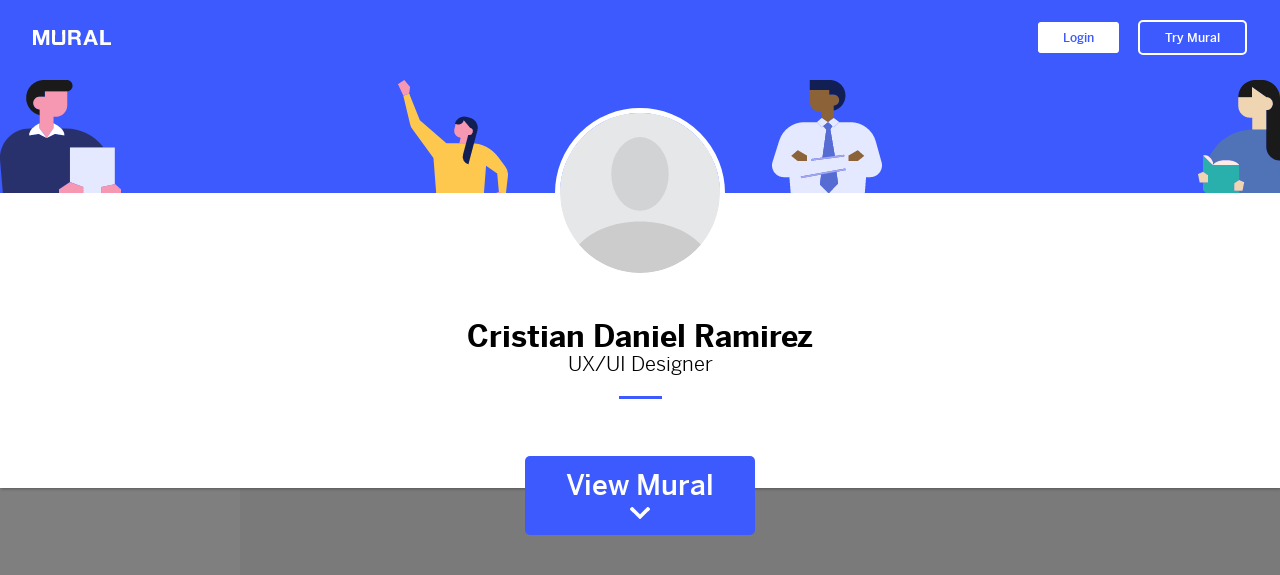

--- FILE ---
content_type: text/html; charset=UTF-8
request_url: https://muralapp.io/cristian-daniel-ramirez
body_size: 3834
content:
<!DOCTYPE html>
<html lang="en">
<head>
    <meta charset="utf-8">
    <meta http-equiv="X-UA-Compatible" content="IE=edge">
    <meta name="viewport" content="width=device-width, initial-scale=1">
    
    <title>Cristian Daniel Ramirez -  UX/UI Designer | Mural</title>
     
    <meta name="description" content="View Cristian Daniel Ramirez&#039;s professional portfolio and best work on Mural." />
    
    <meta property="og:title" content="Cristian Daniel Ramirez -  UX/UI Designer | Mural" />
    <meta property="og:image" content="https://s3.us-east-2.amazonaws.com/mural-marketing/mural-painters-gray-bricks-opengraph-logo.png" />
    <meta property="og:url" content="https://muralapp.io/cristian-daniel-ramirez" />
    <meta property="og:description" content="View Cristian Daniel Ramirez&#039;s professional portfolio and best work on Mural." />
    <meta property="og:type" content="website" />

            <link rel="alternate" type="application/json+oembed" href="https://muralapp.io/oembed?url=https%3A%2F%2Fmuralapp.io%2Fcristian-daniel-ramirez" title="Cristian's Mural" />    
            
    <script>
        const APP_API_URL = window.location.origin;
        const Mural = { };
        Mural.user = null;       
    </script>
    
            <script src="https://use.typekit.net/lzm7nnu.js"></script>
        
    <script>try{Typekit.load({ async: false });}catch(e){}</script>

    <link href="/css/app.css?id=550509a1743ef98ac7aa" rel="stylesheet">
    <link href="/css/chartist.min.css?id=0d6caf50a899aab4422a" rel="stylesheet">
    <link href="/css/chartist-plugin-tooltip.min.css?id=2e0ec92e60286f18d856" rel="stylesheet">    

    <script type="text/javascript" src='https://cdnjs.cloudflare.com/ajax/libs/jquery/2.1.3/jquery.min.js'></script>
    <script type="text/javascript" src="https://cdnjs.cloudflare.com/ajax/libs/popper.js/1.12.3/umd/popper.min.js" integrity="sha384-vFJXuSJphROIrBnz7yo7oB41mKfc8JzQZiCq4NCceLEaO4IHwicKwpJf9c9IpFgh" crossorigin="anonymous"></script>
    <!-- Scripts -->
    <script src="/js/all.js?id=b7fa8339498acb2ed5bf"></script>
    <script src="/js/components.js?id=76be31437a375c65680c"></script>
    
    <style id="color-palette-style-override" type="text/css"></style>    
    
    <script type="text/javascript">
        Mural.eventBroker = new PaperPusher(); 
        Mural.colorPaletteData = {"primary":"3D5AFE","secondary":"2C48E8","tertiary":"2FA3FF","background":"f5f5f5","backgroundImageUrl":null,"backgroundImageHasColorTint":true,"foreground":"000000"};
        Mural.colorPalette = new ColorPalette(Mural.colorPaletteData);  
        const cssGenerator = new ColorThemeGlobalStylesGenerator(Mural.colorPalette);
        document.getElementById('color-palette-style-override').innerHTML = cssGenerator.generate();

        Mural.canSeeInviteFriendsInThisSession = true;
        
        Mural.app = new App(
            Mural.eventBroker, 
            Mural.user, 
            Mural.colorPalette, 
            null,
            [],
            false,
            false,
            false,
            false,
            false,
            [],
            [],
            '' + 1512,
            0,
        );
    </script>       
        
            

        
    <!-- Facebook Pixel Code -->
    <script>
    !function(f,b,e,v,n,t,s)
    {if(f.fbq)return;n=f.fbq=function(){n.callMethod?
    n.callMethod.apply(n,arguments):n.queue.push(arguments)};
    if(!f._fbq)f._fbq=n;n.push=n;n.loaded=!0;n.version='2.0';
    n.queue=[];t=b.createElement(e);t.async=!0;
    t.src=v;s=b.getElementsByTagName(e)[0];
    s.parentNode.insertBefore(t,s)}(window,document,'script',
    'https://connect.facebook.net/en_US/fbevents.js');
     fbq('init', '711460488991289'); 
    fbq('track', 'PageView');
    </script>
    <noscript>
     <img height="1" width="1" 
    src="https://www.facebook.com/tr?id=711460488991289&ev=PageView
    &noscript=1"/>
    </noscript>
    <!-- End Facebook Pixel Code -->    
    
    <!-- Global site tag (gtag.js) - Google Analytics -->
    <script async src="https://www.googletagmanager.com/gtag/js?id=UA-113239821-1"></script>
    <script>
     window.dataLayer = window.dataLayer || [];
     function gtag(){dataLayer.push(arguments);}
     gtag('js', new Date());

     gtag('config', 'UA-113239821-1');
    </script>
        
    
    <!-- crisp chat !-->
    <script type="text/javascript">window.$crisp=[];window.CRISP_WEBSITE_ID="8cb39322-0795-4890-a5f4-e5ab251b5c74";(function(){d=document;s=d.createElement("script");s.src="https://client.crisp.chat/l.js";s.async=1;d.getElementsByTagName("head")[0].appendChild(s);})();</script>
</head>
<body>

    
    <div class="ia-header-container"></div>
    
    <div class="ia-layout-new container-fluid main-body first-load">
        <div class="row">
            <div class="ia-sidebar-container"></div>            
            <div class="mural-cards-container">
                <div class="ia-profile-editor-container" style="width:100%; min-height:100%; position:absolute; top:0; left:0; display:none; z-index:1;"></div>
                <div class="ia-account-upgrade-container" style="width:100%; min-height:100%; position:absolute; top:0; left:0; display:none; z-index:1;"></div>
                <div class="ia-analytics-container" style="width:100%; min-height:100%; position:absolute; top:0; left:0; display:none; z-index:1;"></div>
                <div class="ia-mural-panel-container" style="width:100%; min-height:100%; position:absolute; top:0; left:0; z-index:1; overflow:hidden;"></div>
                <div class="ia-card-collection-preview-container" style="display:none; background:#323232; width:100%; height:calc(100vh - 71px); position:absolute; top:4px; left:0; z-index:1; overflow:hidden;"></div>
            </div>            
        </div>
    </div>

        <script>
            Mural.viewerFollowState = "follow-not-requested";
            Mural.followerAccepted = null;
            Mural.followerPendingRejection = null;

            Mural.profileDetails = {
                "userId": "1512",
                "slug": "cristian-daniel-ramirez",
                "firstName": "Cristian",
                "fullName": "Cristian Daniel Ramirez",
                "jobTitle": "UX\/UI Designer",
                "location": "",
                "bio": "",
                "website": "",
                "photoUrl": "",
                "miniPhotoDataUri": "",
                "coverImageUrl": "",
                "coverImageHasColorTint": true,
                "coverImagePositionX": 0.5,
                "coverImagePositionY": 0.5,
                "url": "https:\/\/muralapp.io\/cristian-daniel-ramirez",
                "defaultStoryId": null,
                "customDomains": [],
                "canContactUser": true,
                "canFollowUser": true,
                "hasPremiumAccount": false,
                "viewMuralButtonLabel": "View Mural"            };
            Mural.featureTokens = [];
            Mural.filter = [];
                                               
            Mural.header = new HeaderWithProfile(
                $('.ia-header-container')[0], 
                Mural.eventBroker, 
                Mural.app.getAuthenticatedUserProfileName(), 
                Mural.profileDetails, 
                Mural.app.isLookingAtOwnMural(), 
                Mural.colorPalette, 
                function() {
                    $crisp.push(['do', 'chat:show']); 
                    $crisp.push(['do', 'chat:open']);    
                },
                Mural.app.isRequestFromCustomDomain(),
                Mural.app.getCurrentCardCollection(),
                Mural.app.isReferral()
            );     
                                        
            Mural.tagNameToNumCards = [];
            Mural.tagNames = Object.keys(Mural.tagNameToNumCards);
            Mural.allCardData = [];
            Mural.editableCardIds = [];
            Mural.editableSectionIds = [];
            Mural.allSectionData = [];        

            const followRequestModal = new FollowRequestModal(document.getElementsByTagName('body')[0], Mural.profileDetails.firstName, Mural.app.isViewerLoggedIn(), Mural.eventBroker, Mural.colorPalette);
            const unfollowRequestModal = new UnfollowRequestModal(document.getElementsByTagName('body')[0], Mural.profileDetails.firstName, Mural.app.isViewerLoggedIn(), Mural.eventBroker, Mural.colorPalette);                                      

            Mural.messageController = new MessageController(Mural.eventBroker, Mural.app.isViewerLoggedIn(), Mural.profileDetails, Mural.signupModal);
            Mural.followController = new FollowController(Mural.eventBroker, Mural.app.isViewerLoggedIn(), Mural.profileDetails, followRequestModal, unfollowRequestModal);

            Mural.sidebar = new Sidebar(
                $('.ia-sidebar-container')[0],
                Mural.colorPalette,
                Mural.eventBroker,
                Mural.app.isLookingAtOwnMural(),
                Mural.viewerFollowState,
                Mural.app.getMuralProfileId(),
                Mural.profileDetails,
                Mural.app.hasLockedFilterState(),
                Mural.app.isLookingAtOwnMural(),
                Mural.app.isRequestFromCustomDomain(),
                Mural.app.getCurrentCardCollection()
            );
                
            Mural.muralPanel = new MuralPanel(
                $('.ia-mural-panel-container:visible')[0],
                Mural.app.getMuralProfileId(),
                Mural.profileDetails.firstName,
                Mural.app.getAuthenticatedUserId(),
                Mural.profileDetails.canContactUser,
                Mural.app.canAddCards(),
                Mural.eventBroker,
                Mural.app.isFirstSession(),
                Mural.app.getContext(),
                Mural.colorPalette,
                Mural.app.isLookingAtOwnMural(),
                Mural.app.getCurrentCardCollection()
            );
                
            Mural.muralPanel.setVisibility('hidden');            
            Mural.muralPanel.loadFromRawData(                
                Mural.allCardData,
                Mural.allSectionData,
                Mural.editableCardIds,
                Mural.editableSectionIds,
                true,
                !Mural.app.hasLockedFilterState(),
                Mural.app.getCardCollections(),
                Mural.app.getCardToMiniImageMap(),
                function() {
                    if(typeof Mural.filter.card !== 'undefined') {
                        Mural.muralPanel.applyCardSlugFilter(Mural.filter.card);
                    } else if (Mural.app.hasUrlHashTagFilter()) {
                        Mural.muralPanel.applyHashtagFilter(Mural.app.getUrlHashTagFilter(), true);
                    } else {       
                        Mural.muralPanel.setVisibility('visible'); 
                    }
                }
            );

            if(Mural.app.isLookingAtOwnMural()) {
                Mural.profileEditor = new ProfileEditor(
                    $('.ia-profile-editor-container')[0], 
                    Mural.eventBroker, 
                    Mural.profileDetails, 
                    Mural.colorPalette
                );    
            }

            if(Mural.app.isViewerLoggedIn()) {
                Mural.header.setLoggedIn();
            }
            
            Mural.analyticsPanel = null;            
            if(Mural.app.isLookingAtOwnMural()) {
                Mural.analyticsPanel = new AnalyticsPanel($('.ia-analytics-container')[0], Mural.eventBroker, Mural.profileDetails, Mural.colorPalette);
            }            
                                                   
            Mural.eventBroker.publish(
                MuralEvent.APP_BOOT_DOM_LOADED,
                {
                    "rootElement": document.body,
                    "numSections": 0,
                    "numTags": Mural.tagNames.length
                }
            );
                        
            document.addEventListener('lazybeforeunveil', function (e) {
                var bg = e.target.getAttribute('data-bg');
                if (bg) {
                e.target.style.backgroundImage = 'url(' + bg + ')';
                }
            });
        </script>
        <script type="text/javascript"  src="/js/animation-cust.js?id=5d7dd63131f8477d0ae6"></script>
        
    <div class="loader-cust">
    <div class="loader-inner">
        <div class="body-content">
            <div class="progess-outter">
                <div class="progress">
                    <div class="progress-bar progress-loader" role="progressbar" style="width: 90%"
                         aria-valuemax="100"></div>
                </div>
                <p class="p-none">Loading Mural…</p>
            </div>

            <div class="loader-logo">
                <img src="/images/logo-white.svg"/>
            </div>
        </div>
        <div class="loader-footer">
            <p>a new product from <span class="font-bold">CoreLabs</span></p>
        </div>
    </div>
</div>
   

<script type="text/javascript">
    
    Mural.signupModal = new SignupModal(document.getElementsByTagName('body')[0]);
    Mural.activateAccountModal = new ActivateAccountModal(document.getElementsByTagName('body')[0]);
    Mural.loginModal = new LoginModal(document.getElementsByTagName('body')[0]);
    Mural.forgotPasswordModal = new ForgotPasswordModal(document.getElementsByTagName('body')[0]);
    Mural.setPasswordModal = new SetPasswordModal(document.getElementsByTagName('body')[0], Mural.eventBroker);
             
    Mural.overlayAutoload = "";
              
    if(Mural.overlayAutoload !== null) {
        if(Mural.overlayAutoload === 'register') {
            setTimeout(Mural.signupModal.show, 0);
        }
        
        if(Mural.overlayAutoload === 'activate-account') {
            setTimeout(function() {
                const activationToken = UrlString.getParam(window.location, "at");
                Mural.activateAccountModal.show(activationToken);
            }, 0);
        }        
        
        if(Mural.overlayAutoload === 'login') {
            setTimeout(Mural.loginModal.show, 0);
        }        
        
        if(Mural.overlayAutoload === 'forgot-password') {
            setTimeout(Mural.forgotPasswordModal.show, 0);
        }
        
        if(Mural.overlayAutoload === 'set-password') {
            setTimeout(function() {
                const resetToken = window.location.pathname.split("/").pop();
                Mural.setPasswordModal.show(resetToken);
            }, 0);
        }        
    }     
              
</script>

</body>
</html>


--- FILE ---
content_type: image/svg+xml
request_url: https://muralapp.io/images/three-cards-horizontal.svg
body_size: -404
content:
<svg xmlns="http://www.w3.org/2000/svg" xmlns:xlink="http://www.w3.org/1999/xlink" viewBox="0 0 55.97 21.83"><defs><style>.cls-1{fill:none;}.cls-2{fill:#fff;}.cls-3{opacity:0.5;}.cls-4{clip-path:url(#clip-path);}.cls-5{fill:#e1e1e1;}.cls-6{clip-path:url(#clip-path-2);}.cls-7{clip-path:url(#clip-path-3);}</style><clipPath id="clip-path" transform="translate(-1.7 -1.16)"><rect class="cls-1" x="19.9" width="19.25" height="9.33"/></clipPath><clipPath id="clip-path-2" transform="translate(-1.7 -1.16)"><rect class="cls-1" x="39.78" width="19.25" height="9.33"/></clipPath><clipPath id="clip-path-3" transform="translate(-1.7 -1.16)"><rect class="cls-1" width="19.25" height="9.33"/></clipPath></defs><title>curate icon</title><g id="Layer_2" data-name="Layer 2"><g id="Layer_1-2" data-name="Layer 1"><g id="Layer_2-2" data-name="Layer 2"><g id="Layer_1-2-2" data-name="Layer 1-2"><rect class="cls-2" x="0.1" width="16.17" height="21.83" rx="2.19" ry="2.19"/><g class="cls-3"><rect class="cls-2" x="19.92" width="16.17" height="21.83" rx="2.19" ry="2.19"/><g class="cls-4"><rect class="cls-5" x="19.91" width="16.17" height="21.83" rx="2.19" ry="2.19"/></g></g><g class="cls-3"><rect class="cls-2" x="39.8" width="16.17" height="21.83" rx="2.19" ry="2.19"/><g class="cls-6"><rect class="cls-5" x="39.79" width="16.17" height="21.83" rx="2.19" ry="2.19"/></g></g><g class="cls-7"><rect class="cls-5" width="16.17" height="21.83" rx="2.19" ry="2.19"/></g></g></g></g></g></svg>

--- FILE ---
content_type: image/svg+xml
request_url: https://muralapp.io/images/header/illustration-3.svg
body_size: 263
content:
<svg xmlns="http://www.w3.org/2000/svg" viewBox="0 0 1792 1959.23"><defs><style>.cls-1{fill:#8c6239;}.cls-2{fill:#e5e9ff;}.cls-3{fill:#566cd3;}.cls-4{fill:#a4a7ec;}.cls-5{fill:#111f54;}</style></defs><title>illustration-3</title><g id="Layer_2" data-name="Layer 2"><g id="Isolation_Mode" data-name="Isolation Mode"><path class="cls-1" d="M1005.89,619.87h0V418.7a90.18,90.18,0,0,0,0-180.35H930.74V163.2H615.12V360.6A163.31,163.31,0,0,0,778.43,523.91h32.08v96l101.94,69.36,93.44-69.36Z"/><path class="cls-2" d="M1784.88,1342.69l-94.22-339.75a428.11,428.11,0,0,0-412.54-313.71h-180.7l-92.49,83.36-21.51-19.4-33.08,52,73.07,435.29,151.31-19.47,3.57,27.76-538,69.25-3.57-27.76,185.17-23.83,63.21-458.91L834.22,753.2,810.5,772.59l-80.1-83.36H526.78A428.11,428.11,0,0,0,118.42,988.8L9,1336.32c-39.11,124.26,53.68,250.75,184,250.75h90.91l29.5,372.16H1503l29.5-372.16H1599C1726.54,1587.07,1818.94,1465.55,1784.88,1342.69Zm-709.42,347.5c-3.1.53-151.88,161.12-151.88,161.12l-143.44-143,20.42-164.69L473.89,1602.4l-4.95-27.54,725.6-130.57,5,27.54L1048.62,1499C1055.7,1544.49,1078.09,1689.74,1075.46,1690.19Z"/><polygon class="cls-2" points="730.4 689.23 810.5 772.59 834.22 753.2 912.45 689.23 810.5 619.87 730.4 689.23"/><polygon class="cls-2" points="1005.88 619.87 912.45 689.23 983.42 753.19 1004.93 772.59 1097.42 689.23 1005.88 619.87"/><polygon class="cls-3" points="885.06 807.56 821.85 1266.47 1023.41 1240.52 950.34 805.23 983.42 753.19 912.45 689.23 834.22 753.2 885.06 807.56"/><polygon class="cls-3" points="834.22 753.2 912.45 689.23 834.22 753.2 834.22 753.2"/><polygon class="cls-3" points="983.42 753.19 912.45 689.23 983.42 753.19 983.42 753.19"/><path class="cls-3" d="M780.14,1708.31l143.44,143s148.78-160.59,151.88-161.12c2.63-.45-19.76-145.7-26.84-191.21l-248.06,44.64Z"/><polygon class="cls-4" points="1178.29 1248.81 1174.72 1221.05 1023.41 1240.52 821.85 1266.47 636.68 1290.3 640.25 1318.06 1178.29 1248.81"/><polygon class="cls-4" points="1194.54 1444.29 468.94 1574.86 473.89 1602.4 800.56 1543.62 1048.62 1498.98 1199.49 1471.83 1194.54 1444.29"/><path class="cls-5" d="M1197,254.44C1197,113.92,1083.1,0,942.58,0H615.12V163.2H930.74v75.15h75.15a90.18,90.18,0,0,1,0,180.35v81.92C1115.72,472.44,1197,373.07,1197,254.44Z"/><polygon class="cls-1" points="419.31 1145.63 313.63 1238.89 419.31 1324.23 571.85 1324.23 571.85 1234.93 419.31 1145.63"/><polygon class="cls-1" points="1397.32 1145.63 1503 1238.89 1397.32 1324.23 1244.77 1324.23 1244.77 1234.93 1397.32 1145.63"/></g></g></svg>

--- FILE ---
content_type: image/svg+xml
request_url: https://muralapp.io/images/illustrations/friends-1.svg
body_size: 716
content:
<svg xmlns="http://www.w3.org/2000/svg" viewBox="0 0 963.76 782.78"><defs><style>.cls-1{fill:#8cdef1;}.cls-2{fill:#e5e9ff;}.cls-3{fill:#111f54;}.cls-4{fill:#512806;}.cls-5{fill:#8c6239;}.cls-6{fill:#ca7a71;}.cls-7{fill:#e8d49c;}.cls-8{fill:#f7a196;}.cls-9{fill:#636577;}.cls-10{fill:#ccc;}.cls-11{fill:#a34f39;}.cls-12{fill:#fec84e;}.cls-13{fill:#2ab0ac;}.cls-14{fill:#2747b2;}</style></defs><title>friends-1</title><g id="Layer_2" data-name="Layer 2"><g id="Layer_1-2" data-name="Layer 1"><polygon class="cls-1" points="697.68 132.35 450.68 132.35 406.78 132.35 456.98 213.22 468.45 357.97 468.56 357.97 679.8 357.97 679.91 357.97 691.38 213.22 735.39 132.35 697.68 132.35"/><polygon class="cls-2" points="468.56 357.97 497.24 750.55 522.31 750.55 550.96 408.11 597.51 408.11 626.17 750.55 651.24 750.55 679.91 357.97 468.56 357.97"/><path class="cls-3" d="M476.28,782.78h46V750.55H497.24L471.61,765C463.08,769.76,466.48,782.78,476.28,782.78Z"/><path class="cls-3" d="M605.21,782.78h46V750.55H626.17L600.54,765C592,769.76,595.41,782.78,605.21,782.78Z"/><path class="cls-4" d="M625.55,55.1a45.2,45.2,0,0,0-45.2-45.2H522.17v29h56.07V52.24h13.35a16,16,0,0,1,0,32V98.84A45.19,45.19,0,0,0,625.55,55.1Z"/><path class="cls-5" d="M591.59,52.24H578.24V38.89H522.17V74a29,29,0,0,0,29,29h5.7v29.38h34.71V84.28a16,16,0,0,0,0-32Z"/><path class="cls-6" d="M859.43,782.78h46V750.55H880.38L854.76,765C846.22,769.76,849.63,782.78,859.43,782.78Z"/><path class="cls-6" d="M817,779.94l32.54-32.54-22.79-22.79L809,742.34l-7.92,28.31C798.46,780.08,810.08,786.87,817,779.94Z"/><path class="cls-7" d="M805.4,103a28.79,28.79,0,0,1-18-6.38v35.76H811.1V103Z"/><path class="cls-8" d="M844.9,52.24a39.88,39.88,0,0,1-35.65-22l-1.36-2.72V52.24h-31.5V74a29.31,29.31,0,0,0,29,29h5.7v29.38h34.71V84.28a16,16,0,0,0,16-16.88C861.36,58.74,853.58,52.24,844.9,52.24Z"/><polygon class="cls-9" points="407.46 357.97 378.79 750.55 353.72 750.55 325.07 408.11 278.51 408.11 204.46 750.55 179.39 750.55 196.12 357.97 407.46 357.97"/><path class="cls-10" d="M399.75,782.78h-46V750.55h25.07L404.42,765C413,769.76,409.54,782.78,399.75,782.78Z"/><path class="cls-10" d="M225.42,782.78h-46V750.55h25.07L230.09,765C238.62,769.76,235.22,782.78,225.42,782.78Z"/><path class="cls-11" d="M353.86,0A19.34,19.34,0,0,0,337,9.9H295.68a45.18,45.18,0,0,0-11.24,88.94V84.28a16,16,0,1,1,0-32h13.35V38.89h56.07a19.45,19.45,0,0,0,0-38.89Z"/><path class="cls-8" d="M297.79,38.89V52.24H284.44a16,16,0,1,0,0,32v48.07h34.71V103h5.7a29,29,0,0,0,29-29V38.89Z"/><path class="cls-12" d="M962.12,214.9,951.89,185a77.79,77.79,0,0,0-73.61-52.62H735.39l-44,80.87-2,24.66,48.51-30.4L757.51,306H899.4l8.42-42.36,33.89-9.67A30.38,30.38,0,0,0,962.12,214.9Z"/><polygon class="cls-8" points="844.52 261.56 819.11 257.43 809.44 273.94 819.11 293.54 849.89 280.13 844.52 261.56"/><path class="cls-13" d="M460.2,253.84,457,213.22l-50.2-80.87H248.57a133.59,133.59,0,0,0-110.14,58L44.88,326.56l13.93,20.12L187,242.71,196.12,358H407.46L417,238.37Z"/><polygon class="cls-8" points="44.88 326.56 17.31 332.75 0 357.97 17.31 379.18 58.81 346.68 44.88 326.56"/><polygon class="cls-5" points="226.48 124.33 250.04 133.45 243.37 152.19 220.29 156.32 207.17 146.6 209.97 134.13 226.48 124.33"/><polygon class="cls-5" points="903.33 124.33 879.77 133.45 886.44 152.19 909.52 156.32 922.63 146.6 919.84 134.13 903.33 124.33"/><path class="cls-7" d="M834.56,9.9H818.73a42.34,42.34,0,0,0-42.34,42.34h31.5V27.49l1.36,2.72a39.88,39.88,0,0,0,35.65,22c8.68,0,16.46,6.5,16.91,15.16a16,16,0,0,1-16,16.88V198.1h34V132.35h0V55.1A45.21,45.21,0,0,0,834.56,9.9Z"/><path class="cls-14" d="M899.4,306H757.51C747.14,328.47,721,481.68,712,535.56a55.62,55.62,0,0,0,5.8,35.4L809,742.34l17.73-17.73-53.6-176.54,42.38-155.51h25.83l39,358h25.07l11.64-357.13A194,194,0,0,0,899.4,306Z"/></g></g></svg>

--- FILE ---
content_type: image/svg+xml
request_url: https://muralapp.io/images/edit-icon-2-white.svg
body_size: -243
content:
<svg xmlns="http://www.w3.org/2000/svg" viewBox="0 0 146.81 146.52"><defs><style>.cls-1{fill:#fff;}</style></defs><title>Edit</title><g id="Layer_2" data-name="Layer 2"><g id="Layer_1-2" data-name="Layer 1"><path class="cls-1" d="M114.47,79.13l9.16-8.73v67a9,9,0,0,1-9.16,9.16H9.16a8.9,8.9,0,0,1-6.44-2.65A8.73,8.73,0,0,1,0,137.36V22.89a8.79,8.79,0,0,1,2.72-6.43,8.77,8.77,0,0,1,6.44-2.72h73.4l.29.28-9.3,8.87H9.16V137.36H114.47Zm32.34-58.81q.13,7.59-7,14.88-2,2.14-63.11,62.38a4,4,0,0,1-1.57,1q-14,4.14-32.77,10.44a4.46,4.46,0,0,1-1.14.15A3.73,3.73,0,0,1,38.49,108a2.71,2.71,0,0,1-.86-1.07,3.31,3.31,0,0,1-.28-1.36,6.93,6.93,0,0,1,.14-1.43q7.86-25.62,10-33.34a1.21,1.21,0,0,1,.15-.57,3.4,3.4,0,0,1,.36-.58,4.25,4.25,0,0,1,.5-.57L111.32,6.44Q117.76,0,125.92,0q7.44,0,13.59,5.87Q146.52,12.59,146.81,20.32Zm-9.16.14c-.1-2.48-1.57-5.1-4.44-7.87q-3.57-3.43-7.29-3.43a11.35,11.35,0,0,0-8.16,3.72L56,74.55q-1.58,5.72-6.73,22.61c4.67-1.53,9-2.94,13-4.22s7-2.22,8.87-2.8L74,87.43q55.36-54.66,59.23-58.67Q137.65,24.19,137.65,20.46Z"/></g></g></svg>

--- FILE ---
content_type: image/svg+xml
request_url: https://muralapp.io/images/inbox-icon.svg
body_size: -207
content:
<?xml version="1.0" encoding="UTF-8"?>
<svg width="15px" height="11px" viewBox="0 0 15 11" version="1.1" xmlns="http://www.w3.org/2000/svg" xmlns:xlink="http://www.w3.org/1999/xlink">
    <!-- Generator: Sketch 47.1 (45422) - http://www.bohemiancoding.com/sketch -->
    <title>Shape</title>
    <desc>Created with Sketch.</desc>
    <defs></defs>
    <g id="Page-1" stroke="none" stroke-width="1" fill="none" fill-rule="evenodd">
        <path d="M13.0305279,0 L1.69542185,0 C0.750829675,0 0,0.750829675 0,1.69542185 L0,9.08261704 C0,10.0272092 0.750829675,10.7780389 1.69542185,10.7780389 L13.0063076,10.7780389 C13.9508998,10.7780389 14.7017294,10.0272092 14.7017294,9.08261704 L14.7017294,1.69542185 C14.7259498,0.750829675 13.9508998,0 13.0305279,0 Z M1.69542185,0.968812484 L13.0063076,0.968812484 C13.0789685,0.968812484 13.1516295,0.968812484 13.2242904,0.993032796 L7.36297488,5.49801085 L1.50165935,0.993032796 C1.57432029,0.968812484 1.64698122,0.968812484 1.69542185,0.968812484 Z M13.7571373,9.05839673 C13.7571373,9.47014203 13.4422732,9.78500609 13.0305279,9.78500609 L1.69542185,9.78500609 C1.28367654,9.78500609 0.968812484,9.47014203 0.968812484,9.05839673 L0.968812484,1.7923031 L7.36297488,6.70902645 L13.7571373,1.81652341 L13.7571373,9.05839673 Z" id="Shape" fill="#FFFFFF" fill-rule="nonzero"></path>
    </g>
</svg>

--- FILE ---
content_type: image/svg+xml
request_url: https://muralapp.io/images/header-settings-icon.svg
body_size: 389
content:
<svg xmlns="http://www.w3.org/2000/svg" viewBox="0 0 242.25 242.25"><defs><style>.cls-1{fill:#828282;}</style></defs><title>settings</title><g id="Layer_2" data-name="Layer 2"><g id="Layer_1-2" data-name="Layer 1"><path class="cls-1" d="M9.9,140.92C4.08,139.38,1,135.49.58,129.28A50,50,0,0,1,0,121.12V113c.77-6.2,4.08-9.9,9.9-11.06L34.36,95.5A5.59,5.59,0,0,0,39,92l2.91-8.15a6.33,6.33,0,0,0,0-6.41l-12.81-21q-5.25-8.16,1.16-15.14L41.35,30.28q7-6.41,15.14-1.16l21,12.81a6.33,6.33,0,0,0,6.41,0L91.43,39a5.61,5.61,0,0,0,4.07-4.66L101.33,9.9Q103.64,1.17,113,.58A51.06,51.06,0,0,1,121.12,0h8.16q9.3,1.17,11.64,9.9l5.83,24.46A5.57,5.57,0,0,0,150.24,39l8.15,2.91a6.33,6.33,0,0,0,6.41,0l21-12.81q8.16-5.25,15.15,1.16L212,41.35q6.41,7,1.16,15.14L200.32,78q-1.74,2.34,0,5.83l2.91,7.57a7,7,0,0,0,4.66,4.65l24.46,5.83c5.82,1.16,9.12,4.86,9.9,11.06v16.31q-1.17,9.32-9.9,11.64l-24.46,5.83a5.61,5.61,0,0,0-4.66,3.49l-2.91,8.15a6.33,6.33,0,0,0,0,6.41l12.81,21q5.25,8.18-1.16,15.15L200.91,212a13.16,13.16,0,0,1-8.74,2.91,12.18,12.18,0,0,1-6.41-1.75l-21-12.81a6.33,6.33,0,0,0-6.41,0l-7.57,2.91a5.62,5.62,0,0,0-4.07,4.66l-5.83,24.46q-2.32,8.73-11.64,9.9H113q-9.31-1.17-11.06-9.9L95.5,207.89A5.62,5.62,0,0,0,92,203.23l-8.15-2.91c-2.33-1.16-4.28-1.16-5.83,0L56.49,213.13q-8.18,5.25-15.14-1.16L30.28,200.91q-6.42-7-1.16-15.15l12.81-21a6.33,6.33,0,0,0,0-6.41L39,150.82a5.63,5.63,0,0,0-4.66-4.07Zm-.58-12.81q.57,2.92,2.91,3.5l24.46,5.82q8.14,1.75,11.06,9.9l2.91,7.57q3.5,7-.58,14.56l-13.39,21a3.21,3.21,0,0,0,.58,4.08L47.75,205a2.35,2.35,0,0,0,1.75.58h2.33l21-13.39a18.05,18.05,0,0,1,8.15-1.75,18.73,18.73,0,0,1,7,1.17l7,2.91q8.14,2.92,9.9,11.06L110.64,230a3.36,3.36,0,0,0,3.21,2.62,70.81,70.81,0,0,0,7.27.29h7q2.91-.59,3.5-2.91l5.82-24.46q1.75-8.15,9.9-11.06l7.57-2.91q7-3.5,14.56.58l21,13.39h1.75a3.38,3.38,0,0,0,2.33-.58L205,194.5a3.22,3.22,0,0,0,.58-4.08l-13.39-21a16.11,16.11,0,0,1-.58-15.14l2.91-7q2.91-8.15,11.06-9.9L230,131.61a3.35,3.35,0,0,0,2.62-3.21,70.89,70.89,0,0,0,.29-7.28v-7c-.39-1.94-1.36-3.1-2.91-3.5l-24.46-5.82q-8.16-1.74-11.06-9.9l-2.91-7.57q-3.5-7,.58-14.56l13.39-21a3.22,3.22,0,0,0-.58-4.08L194.5,37.27a2.41,2.41,0,0,0-1.75-.58h-2.33l-21,13.39a16.11,16.11,0,0,1-15.14.58l-7-2.91q-8.16-2.91-9.9-11.06l-5.82-24.46a3.36,3.36,0,0,0-3.21-2.62,71,71,0,0,0-7.28-.29h-7c-2,.39-3.11,1.36-3.5,2.91l-5.82,24.46q-1.74,8.16-9.9,11.06l-7.57,2.91q-7,3.5-14.56-.58l-21-13.39a3.22,3.22,0,0,0-4.08.58L37.27,47.75a3.21,3.21,0,0,0-.58,4.08l13.39,21a16.14,16.14,0,0,1,.58,15.14l-2.91,7q-2.93,8.16-11.06,9.9l-24.46,5.82a3.35,3.35,0,0,0-2.62,3.21,68.16,68.16,0,0,0-.29,7.27Zm60.56-7q0-21,15.14-36.1t36.1-15.14q21,0,36.11,15.14t15.14,36.1q0,21-15.14,36.11t-36.11,15.14q-21,0-36.1-15.14T69.88,121.12Zm9.32,0a41.76,41.76,0,0,0,41.92,41.93,41.76,41.76,0,0,0,41.93-41.93A41.76,41.76,0,0,0,121.12,79.2,41.76,41.76,0,0,0,79.2,121.12Z"/></g></g></svg>

--- FILE ---
content_type: image/svg+xml
request_url: https://muralapp.io/images/nav/back-chevron.svg
body_size: -558
content:
<svg xmlns="http://www.w3.org/2000/svg" viewBox="0 0 25.6 43.9"><defs><style>.cls-1{fill:#fff;}</style></defs><title>back-chevron</title><g id="Layer_2" data-name="Layer 2"><g id="Layer_1-2" data-name="Layer 1"><path class="cls-1" d="M25.6,3.65a1.4,1.4,0,0,1-.44,1L7.87,22,25.16,39.24a1.38,1.38,0,0,1,0,2L23,43.46a1.38,1.38,0,0,1-2,0L.44,23a1.38,1.38,0,0,1,0-2L20.94.44a1.38,1.38,0,0,1,2,0l2.2,2.2A1.4,1.4,0,0,1,25.6,3.65Z"/></g></g></svg>

--- FILE ---
content_type: image/svg+xml
request_url: https://muralapp.io/images/user-photo-placeholder.svg
body_size: -422
content:
<svg xmlns="http://www.w3.org/2000/svg" viewBox="0 0 141.77 141.77"><defs><style>.cls-1{fill:#e6e7e8;}.cls-2{fill:#d1d3d4;}.cls-3{fill:none;}.cls-4{fill:#ccc;}</style></defs><title>profile</title><g id="Layer_2" data-name="Layer 2"><g id="Layer_1-2" data-name="Layer 1"><circle class="cls-1" cx="70.88" cy="70.88" r="70.88" transform="translate(-14.76 122.98) rotate(-76.31)"/><ellipse class="cls-2" cx="70.88" cy="54.02" rx="25.46" ry="32.69"/><path class="cls-3" d="M70.88,96.18c23,0,43.07,8.25,54,20.55a70.89,70.89,0,1,0-108.07,0C27.82,104.43,47.91,96.18,70.88,96.18Z"/><path class="cls-4" d="M70.88,141.77a70.71,70.71,0,0,0,54-25c-11-12.3-31.06-20.55-54-20.55s-43.06,8.25-54,20.55A70.69,70.69,0,0,0,70.88,141.77Z"/></g></g></svg>

--- FILE ---
content_type: image/svg+xml
request_url: https://muralapp.io/images/share-icon.svg
body_size: -285
content:
<svg xmlns="http://www.w3.org/2000/svg" viewBox="0 0 143.69 142.27"><title>Asset 1</title><g id="Layer_2" data-name="Layer 2"><g id="_ÎÓÈ_1" data-name="—ÎÓÈ_1"><path fill="#000" d="M127.22,70.85l9.09-8.66v71a8.68,8.68,0,0,1-2.7,6.46,8.85,8.85,0,0,1-6.39,2.62H9.09a8.92,8.92,0,0,1-7.88-4.47A8.89,8.89,0,0,1,0,133.19V42.31a8.82,8.82,0,0,1,2.63-6.39,8.68,8.68,0,0,1,6.46-2.69H54.52l.29.28-9.23,8.8H9.09v90.88H127.22ZM52.75,59.92a85.88,85.88,0,0,1,30.38-26.2,84.3,84.3,0,0,1,39.55-9.58h4.26L110.47,7.67a4.72,4.72,0,0,1-1.21-2,3.89,3.89,0,0,1,0-2.34,4.66,4.66,0,0,1,1.21-2.06,4.63,4.63,0,0,1,6.39,0l26.83,27.54L116.86,56.37a4.78,4.78,0,0,1-.93.71,4.29,4.29,0,0,1-1.06.43,4.94,4.94,0,0,1-1.14.14,5.72,5.72,0,0,1-1.84-.29,3,3,0,0,1-1.42-1,3.72,3.72,0,0,1-.71-1,6,6,0,0,1-.43-1.07,4.34,4.34,0,0,1-.14-1.14,5.19,5.19,0,0,1,.14-1.2,4.22,4.22,0,0,1,1.14-2l16.61-16.61c-2.27-.1-3.83-.14-4.69-.14A75,75,0,0,0,87.54,41.6a77,77,0,0,0-27,22.86A75.48,75.48,0,0,0,46.71,96.84H37.48A85.35,85.35,0,0,1,52.75,59.92Z"/></g></g></svg>

--- FILE ---
content_type: application/javascript
request_url: https://muralapp.io/js/components.js?id=76be31437a375c65680c
body_size: 115262
content:
function AccountPremiumUpgradePanel(e,i){var n=MuralDom.appendChildren(e,MuralDom.htmlToElements('\n        <div class="ia-account-premium-upgrade-panel account-premium-upgrade-panel" style="display:none;">\n            <div class="menu">\n    \n                <hr class="menu-bottom-separator" />\n    \n                <ul class="tabs">\n                    <li><a class="tab" href="#">Upgrade</a></li>\n                </ul>\n\n            </div>\n\n            <div class="panels">\n                <div class="panel ia-upgrade-panel">\n                    <p class="panel-info-text">Mural Premium offers several advanced features like custom domains and advanced analytics. Sign up today and get your <strong>first month free</strong>.</p>\n    \n                    <div class="plans">\n                        <div class="plan mural-basic">\n                            <h4 class="plan-name">Mural Basic</h4>\n    \n                            <ul class="features">\n                                <li>Unlimited Cards</li>\n                                <li>Custom Themes, Colors and Backgrounds</li>\n                                <li>Embed into other websites</li>\n                                <li>Curate collections to share</li>\n                                <li>Basic Analytics only</li>\n                            </ul>\n    \n                            <div class="price">\n                                <div class="subscription-cost">$0/Month</div>\n                                <div class="plan-info"><strong>Current Plan</strong></div>\n                            </div>\n    \n                        </div>\n    \n                        <div class="plan mural-premium ia-start-upgrade">\n    \n                            <div class="premium-star"></div>\n    \n                            <h4 class="plan-name">Mural Premium</h4>\n    \n                            <ul class="features">\n                                <li>Unlimited Cards</li>\n                                <li>Custom Domains, Themes, Colors and Backgrounds</li>\n                                <li>Embed into other websites</li>\n                                <li>Curate collections to share</li>\n                                <li>Basic + Advanced Analytics</li>\n                                <li>Advanced privacy &amp; permission controls</li>\n                            </ul>\n    \n                            <div class="price">\n                                <div class="subscription-cost">$7/Month</div>\n                                <div class="plan-info">Or $74/Year <span style="color:#fec84e;">Save $10!</span></div>\n                            </div>    \n    \n                        </div>\n                    </div>\n    \n                    <div style="padding-top:50px; text-align:center;">    \n       \n                        <div>\n                            <a href="#" class="ia-start-upgrade btn-primary-alt">Continue</a>\n                        </div>\n    \n                        <div style="padding-top:20px;">\n                            <a class="ia-cancel-upgrade cancel-link" href="#">I don\'t want Mural Premium</a>\n                        </div>\n                    </div>\n\n                </div>\n            </div>\n\n        </div>\n    ')),t=function(){$.ajax({url:"/user/email",type:"GET",success:function(e){i.publish(MuralEvent.ACCOUNT_UPGRADE_PAYMENT_PANEL_OPEN_REQUESTED,{email:e.email})},error:function(e){}})};i.subscribe(MuralEvent.ACCOUNT_UPGRADE_PAYMENT_PANEL_OPEN_REQUESTED,function(e){$(n).hide()}),i.subscribe(MuralEvent.ACCOUNT_UPGRADE_SUCCESS_PANEL_OPEN_REQUESTED,function(e){$(n).hide()}),function(){$(n).find(".ia-start-upgrade").click(function(e){e.preventDefault(),t()})}(),function(){$(n).find(".ia-cancel-upgrade").click(function(e){e.preventDefault(),i.publish(MuralEvent.MURAL_OPEN_REQUESTED,{})})}(),function(){$(n).find(".ia-refer-friends").click(function(e){e.preventDefault(),i.publish(MuralEvent.REFERRAL_SHARE_MODAL_REQUESTED,{})})}(),i.publish(MuralEvent.ACCOUNT_UPGRADE_PANEL_LOADED,{})}function AccountUpgradePaymentPanel(e,i){var n=this,t=MuralDom.appendChildren(e,MuralDom.htmlToElements('\n        <div class="account-upgrade-payment-panel" style="display:none;">\n            <div class="menu">\n    \n                <hr class="menu-bottom-separator" />\n    \n                <ul class="tabs">\n                    <li><a class="tab" href="#">Checkout</a></li>\n                </ul>\n\n            </div>\n\n            <div class="checkout-and-discount-panels">\n\n                <div class="checkout">\n\n                    <div style="font-size:16px; font-weight:600; padding:36px 0; border-bottom:1px solid #b7b7b7;">Billing Info</div>\n\n                    <div class="plan-type" style="padding:0 0 17px 0">\n\n                        <div style="font-size:14px; font-weight:600; padding:36px 0;">Plan Type</div>\n\n                        <form style="display:flex; flex-direction:row; justify-content:flex-start; align-items:center;">\n\n                            <div style="width:180px;">\n                                <input id="account-upgrade-payment-panel-monthly-plan" type="radio" name="account-upgrade-payment-panel-plan-type" value="monthly" checked />\n                                <label for="account-upgrade-payment-panel-monthly-plan">Monthly<br /><span class="supplemental">$7.00/month</span></label>\n                            </div>\n\n                            <div style="width:180px; margin-left:25px;">\n                                <input id="account-upgrade-payment-panel-yearly-plan" type="radio" name="account-upgrade-payment-panel-plan-type" value="yearly" />\n                                <label for="account-upgrade-payment-panel-yearly-plan">Yearly<br /><span class="supplemental">$74/year (Save $10!)</span></label>\n                            </div>\n                        </form>\n\n\n                        <div class="plan-info" style="color:#253793; background:#ebeefe; padding:20px 25px; border-radius: 5px;">\n                            <p style="margin:0; padding:0;"><strong>Billing Cycle:</strong> Every <span class="ia-billing-cycle">month</span></p>\n                            <p style="margin:0; padding:0;"><strong>Subscription length:</strong> No end date</p>\n                            <p style="margin:0; padding:0;">By creating a subscription/recurring payment, you will be charged the amount shown above each billing cycle until your subscription expires or is cancelled.</p>\n                        </div>\n\n                    </div>\n\n\n                    <div class="payment-info">\n\n                        <form action="/charge" method="post" class="ia-subscription-payment-form">\n\n                          <div class="xform-row">\n\n                            <fieldset class="form-group">\n                                <label class="form-label">Email Address</label>\n                                <div>\n                                    <input class="ia-purchaser-email" type="email" name="email" value="" />\n                                </div>\n                            </fieldset>\n\n                            <fieldset class="form-group">\n                                <label class="form-label" for="card-element">\n                                  Credit or debit card\n                                </label>\n\n                                <div id="card-element">\n                                  \x3c!-- A Stripe Element will be inserted here. --\x3e\n                                </div>\n\n                                \x3c!-- Used to display form errors. --\x3e\n                                <div class="cc-number-error form-field-error" role="alert"></div>\n\n                            </fieldset>\n\n                          </div>\n\n                            <div>\n                                <a href="#" class="ia-submit-payment btn-primary-alt">Submit</a>\n                            </div>\n\n                        </form>\n\n                    </div>\n\n                </div>   \n    \n                <div class="discount-panel">\n                    <p style="margin:0; padding:25px;"><img src="/images/free-month.svg" /></p>\n                    <p style="font-size:18px; font-weight: bold;">Upgrade this month and get a month of Mural Premium free</p>\n                </div>    \n    \n            </div>\n\n        </div>\n    ')),a={base:{color:"#32325d",lineHeight:"18px",fontFamily:"benton-sans, sans-serif",fontSmoothing:"antialiased",fontSize:"14px","::placeholder":{color:"#aab7c4"}},invalid:{color:"#fa755a",iconColor:"#fa755a"}},o=stripeElements.create("card",{style:a});o.mount("#card-element"),o.addEventListener("change",function(e){e.error?($(t).find(".cc-number-error").show(),$(t).find(".cc-number-error").text(e.error.message)):$(t).find(".cc-number-error").hide()}),$(t).find(".ia-submit-payment").click(function(e){if(e.preventDefault(),$(t).find(".ia-subscription-payment-form").hasClass("ia-disabled"))return!1;$(t).find(".ia-subscription-payment-form").submit()}),$(t).find(".ia-subscription-payment-form").on("submit",function(e){e.preventDefault(),$(t).find(".ia-submit-payment").addClass("ia-disabled"),$(t).find(".ia-submit-payment").addClass("progress"),$(t).find(".cc-number-error").hide(),stripe.createToken(o).then(function(e){e.error?($(t).find(".cc-number-error").show(),$(t).find(".cc-number-error").text(e.error.message),$(t).find(".ia-submit-payment").removeClass("ia-disabled"),$(t).find(".ia-submit-payment").removeClass("progress")):$.ajax({url:"/user/premium-upgrade",type:"POST",data:JSON.stringify({tokenId:e.token.id,email:$(t).find(".ia-purchaser-email").val(),plan:$(t).find('input[name="account-upgrade-payment-panel-plan-type"]:checked').val()}),contentType:"application/json",success:function(e){i.publish(MuralEvent.ACCOUNT_UPGRADED_TO_PREMIUM,{}),i.publish(MuralEvent.SETTINGS_PANEL_OPEN_REQUESTED,{})},error:function(e){$(t).find(".cc-number-error").show(),$(t).find(".cc-number-error").text(e.responseJSON.message),$(t).find(".ia-submit-payment").removeClass("ia-disabled"),$(t).find(".ia-submit-payment").removeClass("progress")}})})}),$(t).find('input[name="account-upgrade-payment-panel-plan-type"]').on("change",function(e){"monthly"===$(this).val()?$(t).find(".ia-billing-cycle").text("month"):$(t).find(".ia-billing-cycle").text("year")}),this.show=function(e){o.clear(),$(t).find(".ia-purchaser-email").val(e),$(t).show()},this.hide=function(){o.clear(),$(t).find(".ia-purchaser-email").val(""),$(t).hide()},i.subscribe(MuralEvent.ACCOUNT_UPGRADE_PAYMENT_PANEL_OPEN_REQUESTED,function(e){e.email&&n.show(e.email)}),i.subscribe(MuralEvent.ACCOUNT_UPGRADE_PANEL_OPEN_REQUESTED,function(e){n.hide()}),i.subscribe(MuralEvent.ACCOUNT_UPGRADE_SUCCESS_PANEL_OPEN_REQUESTED,function(e){n.hide()})}function AccountUpgradeSuccessPanel(e,i){var n=MuralDom.appendChildren(e,MuralDom.htmlToElements('\n        <div class="account-upgrade-success-panel" style="display:none;">\n            <div class="menu">\n    \n                <hr class="menu-bottom-separator" />\n    \n                <ul class="tabs">\n                    <li><a class="tab" href="#">Confirmation</a></li>\n                </ul>\n\n            </div>\n\n\n            <div class="upgrade-success-get-started">\n\n                <div style="width:250px; height:100%; background:url(/images/premium-features.svg) center center no-repeat;"></div>\n                <div class="welcome">\n                    <h1 style="font-size:24px; font-weight:bold; margin:0; padding:0;">Welcome to Mural Premium!</h1>\n                    <p style="font-size:16px; font-weight:normal;">Learn more about the new features you\'ve unlocked!</p>\n    \n                    <div>\n                        <a class="ia-show-premium-features btn-primary-alt" href="#">Get Started</a>\n                    </div>\n                </div>\n                \n            </div>\n        </div>\n    '));i.subscribe(MuralEvent.ACCOUNT_UPGRADE_PANEL_OPEN_REQUESTED,function(e){$(n).hide()}),i.subscribe(MuralEvent.ACCOUNT_UPGRADE_PAYMENT_PANEL_OPEN_REQUESTED,function(e){$(n).hide()}),i.subscribe(MuralEvent.ACCOUNT_UPGRADE_SUCCESS_PANEL_OPEN_REQUESTED,function(e){$(".ia-profile-editor-container").hide(),$(".ia-mural-panel-container").hide(),$(".ia-account-upgrade-container").show(),$(n).show()}),$(n).find(".ia-show-premium-features").click(function(e){e.preventDefault(),i.publish(MuralEvent.SETTINGS_PANEL_OPEN_REQUESTED,{})})}function AnalyticsCardSetBox(e,i,n,t){var a='\n        <div class="analytics-card-set-box">\n            <div class="content-wrap">\n                <div class="head">\n                    <h4 class="title">'+i+'</h4>\n                    <p class="ia-time-period time-period">Today</p>\n                </div>\n\n                <div class="ia-cards cards"></div>\n                \n                 <div class="ia-empty-cards empty-cards"><img src="/images/analytics/empty-cards.svg" /></div>\n                '+function(){return Mural.allCardData.length<4?'\n                <div class="ia-no-data-overlay analytics-no-data-overlay">\n                    <div class="title-icon" style="background-image:url(/images/analytics/cards-optimize.svg)"></div>\n                    <h3>Add Cards</h3>\n                    <p>Your Mural could use some more cards! If you’d like ideas on what to add, explore <a href="https://muralapp.io/discover">Murals from people like you</a> and/or review our <a href="https://medium.com/muralhq/how-to-tell-your-story-share-your-work-dbcd535d720d">blog post about professional storytelling</a>.</p>\n                </div>   \n            ':'\n                <div class="ia-no-data-overlay analytics-no-data-overlay">\n                    <div class="title-icon" style="background-image:url(/images/analytics/cards-optimize.svg)"></div>\n                    <h3>Optimize your Cards</h3>\n                    <p>Great job adding cards to your Mural! Some things you can do to try to get more clicks on your cards:</p>\n            \n                    <p class="ia-read-more-link-wrap"><a class="ia-read-more read-more" href="#">Read More</a></p>\n            \n                    <ul class="ia-read-more-content read-more-list">\n                        <li>Clarify what makes your individual pieces of work compelling -- e.g. by communicating the outcome it helped drive in the caption.</li>\n                        <li>Use “Sections” functionality to visually group cards and tell a story with your Mural.</li>\n                        <li>Tag contributors who collaborated with you to increase reach and add context.</li>\n                    </ul>            \n            \n                </div>   \n            '}()+'\n            </div>\n    \n            <div class="ia-premium-lock-overlay premium-lock-overlay">\n                <div class="ia-lock-icon lock-icon"></div>\n                <p class="ia-lock-message message"></p>\n            </div>    \n    \n        </div>\n    ',o=MuralDom.appendChildren(e,MuralDom.htmlToElements(a)),r=new CardGrid($(o).find(".ia-cards")[0],n,t),l="today",s=function(){return(new AnalyticsTimePeriodStringMaker).makeTimePeriodString(l)};this.setTimePeriod=function(e){l=e,$(o).find(".ia-time-period").text(s())},this.setCards=function(e){r.loadFromRawData(e,[],!1,!1),r.handleContainerResize(),0===e.length?($(o).find(".ia-cards").addClass("empty"),$(o).find(".ia-empty-cards, .ia-no-data-overlay").addClass("visible")):($(o).find(".ia-cards").removeClass("empty"),$(o).find(".ia-empty-cards, .ia-no-data-overlay").removeClass("visible"))},this.refreshLayout=function(){r.handleContainerResize()},this.lock=function(e){$(o).find(".ia-cards").addClass("empty"),$(o).find(".ia-empty-cards").addClass("visible"),e?($(o).find(".ia-lock-icon, .ia-lock-message").show(),$(o).find(".ia-lock-message").text(e)):$(o).find(".ia-lock-icon, .ia-lock-message").hide(),$(o).find(".ia-premium-lock-overlay").unbind(),$(o).find(".ia-premium-lock-overlay").click(function(e){window.location.href="/upgrade"}),$(o).addClass("locked")},this.unlock=function(){$(o).find(".ia-cards").removeClass("empty"),$(o).find(".ia-empty-cards").removeClass("visible"),$(o).removeClass("locked")};!function(){$(o).find(".ia-read-more").click(function(e){e.preventDefault(),$(o).find(".ia-read-more, .ia-read-more-link-wrap").hide(),$(o).find(".ia-read-more-content").addClass("visible")})}()}function AnalyticsHorizontalBarGraphBox(e,i){var n='\n        <div class="analytics-horizontal-bar-graph-box">\n            <div class="content-wrap">\n                <div class="head">\n                    <h4 class="title">'+i+'</h4>\n                    <p class="ia-time-period time-period">Today</p>\n                </div>\n\n                <div class="ia-graph graph">\n                </div>\n\n                '+function(){return 0===Mural.tagNames.length?'\n                <div class="ia-no-data-overlay analytics-no-data-overlay narrow">\n                    <div class="title-icon" style="background-image:url(/images/analytics/cards-optimize.svg)"></div>\n                    <h3>Add Filters</h3>\n                    <p>It looks like you haven’t added any keywords to your Mural yet. Adding keywords to your Mural is an easy way to make it more valuable to you and viewers.</p>\n                </div>   \n            ':'\n                <div class="ia-no-data-overlay analytics-no-data-overlay narrow">\n                    <div class="title-icon" style="background-image:url(/images/analytics/filters-optimize.svg)"></div>\n                    <h3>Optimize Filters</h3>\n                    <p>Great job adding keywords to your Mural. To help viewers make better use of them, try:</p>\n            \n                    <p class="ia-read-more-link-wrap"><a class="ia-read-more read-more" href="#">Read More</a></p>\n            \n                    <ul class="ia-read-more-content read-more-list">\n                        <li>Filtering your Mural and generating a custom link before sharing your Mural.</li>\n                        <li>Consolidate your keywords so you have no more than 3 on any given card and 10 for your entire Mural.</li>\n                    </ul>\n            \n                </div>   \n            '}()+'\n            </div>\n    \n            <div class="ia-premium-lock-overlay premium-lock-overlay">\n                <div class="ia-lock-icon lock-icon"></div>\n                <p class="ia-lock-message message"></p>\n            </div>    \n    \n        </div>\n    ',t=MuralDom.appendChildren(e,MuralDom.htmlToElements(n)),a="today",o=function(){return(new AnalyticsTimePeriodStringMaker).makeTimePeriodString(a)};this.setTimePeriod=function(e){a=e,$(t).find(".ia-time-period").text(o())},this.setGraphItems=function(e){var i="";e.forEach(function(e){var n=e.title,t=e.value,a=e.valuePercent;i+='\n                <div class="graph-element">\n                    <div class="title">'+n+'</div>\n            \n                    <div class="bar-with-value">\n                        <div class="bar-container">\n                            <div style="width:'+a+'%;" class="bar"></div>\n                        </div>\n                        <div class="val">'+t+"</div>\n                    </div>\n            \n                </div>"}),$(t).find(".ia-graph").html(i),0===e.length?$(t).find(".ia-no-data-overlay").addClass("visible"):$(t).find(".ia-no-data-overlay").removeClass("visible")},this.lock=function(e){e?($(t).find(".ia-lock-icon, .ia-lock-message").show(),$(t).find(".ia-lock-message").text(e)):$(t).find(".ia-lock-icon, .ia-lock-message").hide(),$(t).find(".ia-premium-lock-overlay").unbind(),$(t).find(".ia-premium-lock-overlay").click(function(e){window.location.href="/upgrade"}),$(t).addClass("locked")},this.unlock=function(){$(t).removeClass("locked")};!function(){$(t).find(".ia-read-more").click(function(e){e.preventDefault(),$(t).find(".ia-read-more, .ia-read-more-link-wrap").hide(),$(t).find(".ia-read-more-content").addClass("visible")})}()}function AnalyticsMetricBox(e,i,n,t){var a='\n        <div class="analytics-metric-box">\n            <div class="ia-content-wrap content-wrap">   \n                <div class="head">\n                    <h4 class="title">'+i+'</h4>\n                    <div style="display:flex; flex-direction:row; justify-content:center; align-items:center;">\n                        <p class="ia-time-period time-period">Today</p>\n                        <a class="ia-info-tooltip-trigger" href="#" style="display:none; width: 6px; height: 20px; margin-left: 10px; margin-top: -4px;"><img src="/images/analytics/info.svg" /></a>\n                    </div>\n                </div>\n\n                <div class="icon-with-metric-wrap">\n                    <div class="icon" style="background-image:url('+t+')"></div>\n                    <div class="metric"><span class="ia-metric-value metric-value">---</span> '+n+'</div>\n                </div>\n\n                <div class="ia-footer foot" style="display:none;">\n                    <div class="icon-change icon-change-up"></div>\n                    <div><span class="ia-metric-delta change-value change-value-positive">111 more than</span> <span class="ia-previous-period-name previous-period-name">yesterday</span></div>\n                </div>    \n            </div>\n    \n            <div class="ia-premium-lock-overlay premium-lock-overlay">\n                <div class="ia-lock-icon lock-icon"></div>\n                <p class="ia-lock-message message"></p>\n            </div>       \n    \n        </div>\n    ',o=MuralDom.appendChildren(e,MuralDom.htmlToElements(a)),r="today",l=null,s="decimal",d=function(){return(new AnalyticsTimePeriodStringMaker).makeTimePeriodString(r)},c=function(){return(new AnalyticsTimePeriodStringMaker).makePreviousTimePeriodString(r)},u=function(){$(o).find(".ia-previous-period-name").text(c())},p=function(e){return parseInt(e)!==e?e.toFixed(2):e},f=function(e){var i=e/1e3/60,n=60*(i-parseInt(i)),t=parseInt(i)+"";1===t.length&&(t="0"+t);var a=parseInt(n)+"";return 1===a.length&&(a="0"+a),t+":"+a};this.setValueFormat=function(e){s=e},this.setTimePeriod=function(e){r=e,$(o).find(".ia-time-period").text(d()),u()},this.setMetricValue=function(e,i){"time"===s?$(o).find(".ia-metric-value").text(f(e)):$(o).find(".ia-metric-value").text(p(e)),i?(l&&l.hide(),$(o).find(".ia-info-tooltip-trigger").css("display","block"),l=$(window).width()<1025?new InfoTooltip(document.body,Mural.eventBroker,$(o).find(".ia-info-tooltip-trigger")[0],i,"right","center","center",-175):new InfoTooltip(document.body,Mural.eventBroker,$(o).find(".ia-info-tooltip-trigger")[0],i,"left","right","center",20),$(o).find(".ia-info-tooltip-trigger").unbind(),$(o).find(".ia-info-tooltip-trigger").click(function(e){e.preventDefault(),l.show()})):$(o).find(".ia-info-tooltip-trigger").css("display","none")},this.setMetricDelta=function(e){$(o).find(".ia-footer").show(),$(o).find(".ia-metric-delta").removeClass("change-value-positive").removeClass("change-value-negative"),$(o).find(".ia-metric-delta").text("Same as");var i=p;"time"===s&&(i=f),e>0?($(o).find(".ia-metric-delta").addClass("change-value-positive"),$(o).find(".ia-metric-delta").text(i(Math.abs(e))+" more than")):e<0&&($(o).find(".ia-metric-delta").addClass("change-value-negative"),$(o).find(".ia-metric-delta").text(i(Math.abs(e))+" less than")),u()},this.lock=function(e){e?($(o).find(".ia-lock-icon, .ia-lock-message").show(),$(o).find(".ia-lock-message").text(e)):$(o).find(".ia-lock-icon, .ia-lock-message").hide(),$(o).find(".ia-premium-lock-overlay").unbind(),$(o).find(".ia-premium-lock-overlay").click(function(e){window.location.href="/upgrade"}),$(o).addClass("locked")},this.unlock=function(){$(o).removeClass("locked")}}function AnalyticsMuralViewsGraphBox(e,i,n,t){var a='\n        <div class="analytics-mural-views-graph-box">\n            <div class="content-wrap">\n                <div class="head">\n                    <h4 class="title">'+i+'</h4>\n                    <p class="ia-time-period time-period">Today</p>\n                </div>\n\n                <div style="padding:16px 0; position: relative;" class="ia-views-graph"></div>\n\n                <div class="ia-no-data-overlay analytics-no-data-overlay">\n                    <div class="title-icon" style="background-image:url(/images/analytics/graph-optimize.svg)"></div>\n                    <h3>Share your Mural</h3>\n                    <p>Your Mural is lonely. Here are some ways to get more people looking at it:</p>\n\n                    <p class="ia-read-more-link-wrap"><a class="ia-read-more read-more" href="#">Read More</a></p>\n\n                    <ul class="ia-read-more-content read-more-list">\n                        <li>Include a link to your Mural in your email signature (see below) and/or social bios (e.g. Twitter)</li>\n                        <li>Use Mural Embed to share your Mural on your <a href="http://www.ajayrajani.com/portfolio">personal website</a></li>\n                        <li>Try our new <a href="https://muralapp.io/">Custom Domain</a> feature to map your Mural to your own domain</li>\n                        <li>Share sub-murals (e.g. my "<a href="https://muralapp.io/ajayrajani#product">product collection</a>") when clients ask for specific types of work examples </li>\n                    </ul>\n\n                </div>\n\n                <div class="ia-premium-lock-overlay premium-lock-overlay">\n                    <div class="ia-lock-icon lock-icon"></div>\n                    <p class="ia-lock-message message"></p>\n                </div>        \n            </div>\n        </div>\n    ',o=MuralDom.appendChildren(e,MuralDom.htmlToElements(a)),r="today",l=null,s=function(){return(new AnalyticsTimePeriodStringMaker).makeTimePeriodString(r)},d=function(){return $(o).find(".ia-views-graph").width()},c=function(e){for(var i=0;i<e.length;i++)if(0!==e[i])return!1;return!0};this.setTimePeriod=function(e){r=e,$(o).find(".ia-time-period").text(s())},this.graphViewsByHour=function(e){var i={labels:["12AM","1","2","3","4","5","6","7","8","9","10","11","12PM","1","2","3","4","5","6","7","8","9","10","11"],series:[e]},n={width:d(),height:275,axisY:{onlyInteger:!0},plugins:[Chartist.plugins.tooltip({anchorToPoint:!0})]},t=[["screen and (max-width: 1025px)",{axisX:{labelInterpolationFnc:function(e,i){return 0===i||6===i||12===i||18===i||23===i?e:null}}}]];l=new Chartist.Line(".ia-views-graph",i,n,t),c(e)?$(o).find(".ia-no-data-overlay").addClass("visible"):$(o).find(".ia-no-data-overlay").removeClass("visible")},this.graphViewsByDay=function(e){var i=[],n=[];e.forEach(function(e){i.push(e.dayLabel),n.push(e.numViews)});var t={labels:i,series:[n]},a={width:d(),height:275,axisY:{onlyInteger:!0},plugins:[Chartist.plugins.tooltip({anchorToPoint:!0})]},r=[];i.length>10&&(r=[["screen and (max-width: 1920px)",{axisX:{labelInterpolationFnc:function(e,i){return i%2==0?e:null}}}],["screen and (max-width: 1025px)",{axisX:{labelInterpolationFnc:function(e,i){return i%4==0?e:null}}}],["screen and (max-width: 640px)",{axisX:{labelInterpolationFnc:function(e,i){return i%5==0?e:null}}}]]),l=new Chartist.Line(".ia-views-graph",t,a,r),c(n)?$(o).find(".ia-no-data-overlay").addClass("visible"):$(o).find(".ia-no-data-overlay").removeClass("visible")},this.graphViewsByMonth=function(e){var i=[],n=[];e.forEach(function(e){i.push(e.monthLabel),n.push(e.numViews)});var t={labels:i,series:[n]},a={width:d(),height:275,axisY:{onlyInteger:!0},plugins:[Chartist.plugins.tooltip({anchorToPoint:!0})]};l=new Chartist.Line(".ia-views-graph",t,a),c(n)?$(o).find(".ia-no-data-overlay").addClass("visible"):$(o).find(".ia-no-data-overlay").removeClass("visible")},this.redraw=function(){l&&l.update()},this.lock=function(e){e?($(o).find(".ia-lock-icon, .ia-lock-message").show(),$(o).find(".ia-lock-message").text(e)):$(o).find(".ia-lock-icon, .ia-lock-message").hide(),$(o).find(".ia-premium-lock-overlay").unbind(),$(o).find(".ia-premium-lock-overlay").click(function(e){window.location.href="/upgrade"}),$(o).addClass("locked")},this.unlock=function(){$(o).removeClass("locked")};!function(){$(o).find(".ia-read-more").click(function(e){e.preventDefault(),$(o).find(".ia-read-more, .ia-read-more-link-wrap").hide(),$(o).find(".ia-read-more-content").addClass("visible")})}()}function AnalyticsPanel(e,i,n,t){var a=MuralDom.appendChildren(e,MuralDom.htmlToElements('\n        <div class="analytics-panel">\n            <div class="menu">\n    \n                <hr class="menu-bottom-separator" />\n    \n                <ul class="tabs">\n                    <li><a class="tab" href="#">Analytics</a></li>\n                </ul>\n\n            </div>\n\n            <div class="panels">\n                <div class="panel analytics-content ia-analytics-panel">\n    \n                    <div class="ia-time-period-select-container" style="display:flex; flex-direction:row; justify-content:flex-end;"></div>\n    \n                    <div class="component-groups">\n    \n                        <div class="group-metric-boxes">\n                            <div style="margin-top:25px" class="ia-metric-box-total-views-container"></div> \n                            <div style="margin-top:25px" class="ia-metric-box-time-spent-container"></div> \n                            <div style="margin-top:25px" class="ia-top-tags-box-container"></div> \n                        </div>\n\n                        <div class="group-graphs">    \n                            <div class="ia-views-graph-box-container"></div>\n                            <div class="ia-card-set-box-container"></div>\n                        </div>\n\n                        <div class="ia-premium-upgrade-overlay premium-upgrade-overlay">\n                            <div class="upgrade-icon"></div>\n                            <p class="title">Upgrade to Premium</p>\n                            <p class="message">In order to access data insights from different time periods, you need Mural Premium. Sign up now to get your first two months for free!</p>\n                            <p style="margin-top:20px;"><a class="upgrade-link ia-upgrade" href="#">Learn more</a></p>\n                        </div>    \n\n                    </div>\n    \n                </div>    \n            </div>\n\n        </div>\n    ')),o=new AnalyticsMetricBox($(a).find(".ia-metric-box-total-views-container")[0],"Total Views","Views","/images/analytics/views.svg"),r=new AnalyticsMetricBox($(a).find(".ia-metric-box-time-spent-container")[0],"Avg Time On Mural","Min","/images/analytics/time.svg"),l=new AnalyticsHorizontalBarGraphBox($(a).find(".ia-top-tags-box-container")[0],"Most Viewed Filters"),s=new AnalyticsMuralViewsGraphBox($(a).find(".ia-views-graph-box-container")[0],"Views",i,t),d=new AnalyticsCardSetBox($(a).find(".ia-card-set-box-container")[0],"Most Viewed Cards",i,t),c=new SelectBox($(a).find(".ia-time-period-select-container")[0]);c.addOption("Today","today"),c.addOption("Yesterday","yesterday"),c.addOption("Week to Date","week-to-date"),c.addOption("Last Week","last-week"),c.addOption("Month to Date","month-to-date"),c.addOption("Last 30 Days","last-30-days"),c.addOption("Year to Date","year-to-date",!0);var u=function(e){if(e=e||"today",!n.hasPremiumAccount&&"year-to-date"!==e)return o.setTimePeriod(e),o.setMetricValue(1e3,""),o.setMetricDelta(12),void o.lock(null);$.ajax({url:"/analytics/mural/"+n.slug+"/mural-view-aggregate?period="+e,type:"GET",success:function(i){o.unlock(),o.setTimePeriod(e),o.setMetricValue(i.numViewsInPeriod),o.setMetricDelta(i.numViewsInPeriod-i.numViewsInPreviousPeriod)}})},p=function(e){if(e=e||"today",!n.hasPremiumAccount&&"year-to-date"!==e){var i=[{monthNum:1,monthLabel:"Jan",numViews:55},{monthNum:2,
monthLabel:"Feb",numViews:45},{monthNum:3,monthLabel:"Mar",numViews:22},{monthNum:4,monthLabel:"Apr",numViews:66},{monthNum:5,monthLabel:"May",numViews:33},{monthNum:6,monthLabel:"Jun",numViews:66},{monthNum:7,monthLabel:"Jul",numViews:38},{monthNum:8,monthLabel:"Aug",numViews:70},{monthNum:9,monthLabel:"Sep",numViews:55},{monthNum:10,monthLabel:"Oct",numViews:55},{monthNum:11,monthLabel:"Nov",numViews:22},{monthNum:12,monthLabel:"Dec",numViews:66}];return s.graphViewsByMonth(i),void s.lock(null)}$.ajax({url:"/analytics/mural/"+n.slug+"/mural-view-summary?period="+e,type:"GET",success:function(i){s.unlock(),s.setTimePeriod(e),"today"===e||"yesterday"===e?s.graphViewsByHour(i.views.viewsByHour):"year-to-date"===e||"last-year"===e?s.graphViewsByMonth(i.views.viewsByMonth):s.graphViewsByDay(i.views.viewsByDay)}})},f=function(e){if(e=e||"today",!n.hasPremiumAccount)return r.setValueFormat("time"),r.setTimePeriod(e),r.setMetricValue(25e3,""),r.setMetricDelta(5e3),void r.lock("year-to-date"===e?"See how long viewers spend looking at your Mural":null);r.unlock(),$.ajax({url:"/analytics/mural/"+n.slug+"/mural-time-spent-aggregate?period="+e,type:"GET",success:function(i){var n=null;i.avgTimeSpentInPeriod<5e3&&(n='\n                        <p>People aren’t staying very long on our Mural. Click here for some ways to keep them engaged.</p>\n                        <ul style="padding-left:20px;">\n                            <li style="margin-top:10px;">If you haven’t yet added 5 cards, you should! Murals with 5+ cards perform significantly better than those with less.</li>\n                            <li style="margin-top:10px;">Clarify what makes your individual pieces of work compelling -- e.g. by communicating the outcome it helped drive in the caption.</li>\n                            <li style="margin-top:10px;">Use “Sections” functionality to visually group cards and tell a story with your Mural.</li>\n                        </ul>            \n                    '),r.setValueFormat("time"),r.setTimePeriod(e),r.setMetricValue(i.avgTimeSpentInPeriod,n),r.setMetricDelta(i.avgTimeSpentInPeriod-i.avgTimeSpentInPreviousPeriod)}})},m=function(e){if(e=e||"today",!n.hasPremiumAccount){var i=[];return i.push({title:"#Experiment",value:10,valuePercent:100},{title:"#Startup",value:7,valuePercent:70},{title:"#Product",value:6,valuePercent:60},{title:"#Blog",value:4,valuePercent:40},{title:"#Investment",value:1,valuePercent:10}),l.setGraphItems(i),void l.lock("year-to-date"===e?"See which of your filters viewers click most":null)}$.ajax({url:"/analytics/mural/"+n.slug+"/mural-top-tag-filters?period="+e,type:"GET",success:function(i){l.unlock(),l.setTimePeriod(e);var n=[],t=0;i.topTags.forEach(function(e){e.numTimesFiltered>t&&(t=e.numTimesFiltered),n.push({title:"#"+e.tag,value:e.numTimesFiltered,valuePercent:e.numTimesFiltered/t*100})}),l.setGraphItems(n)}})},h=function(e){if(e=e||"today",!n.hasPremiumAccount)return void d.lock("year-to-date"===e?"See which of your cards viewers click most":null);$.ajax({url:"/analytics/mural/"+n.slug+"/mural-top-cards?period="+e,type:"GET",success:function(i){d.unlock(),d.setTimePeriod(e);var n=[];i.topCards.forEach(function(e){for(var i=0;i<Mural.allCardData.length;i++)if(Mural.allCardData[i].id==e.cardId){n.push(Mural.allCardData[i]);break}}),d.setCards(n)}})},v=function(e){u(e),f(e),m(e),h(e),p(e),"year-to-date"===e||n.hasPremiumAccount?$(a).find(".ia-premium-upgrade-overlay").removeClass("visible"):$(a).find(".ia-premium-upgrade-overlay").addClass("visible")};this.refresh=function(){s.redraw(),d.refreshLayout()},setTimeout(function(){v("year-to-date")},100),i.subscribe(MuralEvent.ACCOUNT_UPGRADED_TO_PREMIUM,function(e){v("year-to-date")}),$(a).find(".ia-upgrade").click(function(e){e.preventDefault(),i.publish(MuralEvent.ACCOUNT_UPGRADE_PANEL_OPEN_REQUESTED,{})}),function(){$(a).find(".tab").css("border-bottom-color",t.getPrimaryHex())}(),function(){c.on("selection-changed",function(e){v(e.value)})}()}function AnalyticsTimePeriodStringMaker(){var e=this;this.TIME_PERIOD_TODAY_ID="today",this.TIME_PERIOD_YESTERDAY_ID="yesterday",this.TIME_PERIOD_WEEK_TO_DATE_ID="week-to-date",this.TIME_PERIOD_LAST_WEEK_ID="last-week",this.TIME_PERIOD_MONTH_TO_DATE_ID="month-to-date",this.TIME_PERIOD_LAST_30_DAYS_ID="last-30-days",this.TIME_PERIOD_YEAR_TO_DATE_ID="year-to-date",this.TIME_PERIOD_LAST_YEAR_ID="last-year",this.makeTimePeriodString=function(i){return i===e.TIME_PERIOD_TODAY_ID?"Today":i===e.TIME_PERIOD_YESTERDAY_ID?"Yesterday":i===e.TIME_PERIOD_WEEK_TO_DATE_ID?"Week to Date":i===e.TIME_PERIOD_LAST_WEEK_ID?"Last Week":i===e.TIME_PERIOD_MONTH_TO_DATE_ID?"Month to Date":i===e.TIME_PERIOD_LAST_30_DAYS_ID?"Last 30 Days":i===e.TIME_PERIOD_YEAR_TO_DATE_ID?"Year to Date":i===e.TIME_PERIOD_LAST_YEAR_ID?"Last Year":"Current period"},this.makePreviousTimePeriodString=function(i){return i===e.TIME_PERIOD_TODAY_ID?"yesterday":i===e.TIME_PERIOD_YESTERDAY_ID?"day before":i===e.TIME_PERIOD_WEEK_TO_DATE_ID?"previous period":i===e.TIME_PERIOD_LAST_WEEK_ID?"previous week":i===e.TIME_PERIOD_MONTH_TO_DATE_ID?"previous period":i===e.TIME_PERIOD_LAST_30_DAYS_ID?"previous 30 days":i===e.TIME_PERIOD_YEAR_TO_DATE_ID?"previous period":i===e.TIME_PERIOD_LAST_YEAR_ID?"previous year":"previous period"}}function AnalyticsRecorder(e,i){e.subscribe(MuralEvent.CARD_GRID_FILTERED,function(e){var n=e.type||null,t=e.tag||null,a=e.muralId||null;if(null!==n&&null!==a){var o={filterType:n,filterValue:t,context:i};$.ajax({url:"/analytics/mural/"+a+"/filter-event",type:"POST",data:JSON.stringify(o),contentType:"application/json",cache:!1,processData:!1,success:function(e){},error:function(e){}})}}),e.subscribe(MuralEvent.MURAL_VIEWED,function(e){var n=e.muralId||null,t=e.referrer||null,a=e.collectionId||null;null!==n&&$.ajax({url:"/analytics/mural/"+n+"/view",type:"POST",data:JSON.stringify({context:i,referrer:t,collectionId:a}),contentType:"application/json",cache:!1,processData:!1,success:function(e){},error:function(e){}})}),e.subscribe(MuralEvent.CARD_EXTERNAL_LINK_CLICKED,function(e){var n=e.cardId||null;null!==n&&$.ajax({url:"/analytics/card/"+n+"/external-link-click",type:"POST",data:JSON.stringify({context:i}),contentType:"application/json",cache:!1,processData:!1,success:function(e){},error:function(e){}})}),e.subscribe(MuralEvent.MURAL_TIME_SPENT,function(e){var i=e.timeSpentMs,n=e.muralId||null,t=JSON.stringify({timeSpentMs:i});navigator.sendBeacon("/analytics/mural/"+n+"/time-spent",t)}),e.subscribe(MuralEvent.ANALYTICS_RECORD_INTERACTION_REQUESTED,function(e){var i=e.token||null;e.muralId;null!==i&&$.ajax({url:"/analytics/user-interaction",type:"POST",data:JSON.stringify({token:i}),contentType:"application/json",cache:!1,processData:!1,success:function(e){},error:function(e){}})})}function AnalyticsMuralTimeSpentTracker(e,i){if("null"!==i){var n=new Date,t=function(){var t=(new Date).getTime()-n.getTime();n=new Date,0!==t&&(t>60500||e.publish(MuralEvent.MURAL_TIME_SPENT,{timeSpentMs:t,muralId:i}))},a=function(){document.hidden?t():n=new Date},o=function(){t()};document.addEventListener("visibilitychange",a,!1),window.addEventListener("unload",o,!1),setInterval(function(){document.hidden||t()},6e4)}}function FBAnalyticsRecorder(e){var i=null;e.subscribe(MuralEvent.MURAL_LOADED,function(e){i=e.numCards}),e.subscribe(MuralEvent.CARD_CREATED,function(e){i++,"undefined"!=typeof fbq&&1===i&&fbq("trackCustom","Add Card",{numCardsInMural:1}),"undefined"!=typeof fbq&&2===i&&fbq("trackCustom","Add Multiple",{numCardsInMural:2})})}function App(e,i,n,t,a,o,r,l,s,d,c,u,p,f){var m=this,h=null,v=null,g=null,y=null,E=null,b=null,C=null,w=null,x=null,T=null,M=null,_=null,D=null,S=null,A=null,I=null,L=(new CardCollectionStore(e),new AppLoadNotificationProcessor(e,window.location.origin)),R=(new ImageToMiniImageTransformer(e),null),k=null,P=null,O=null,N=null,H=null,U=null,q=null,F=null,j=null,B=function(i){U=new AccountPremiumUpgradePanel(i,e,n),q=new AccountUpgradePaymentPanel(i,e,n),F=new AccountUpgradeSuccessPanel(i,e,n)},G=function(i){j=new NotificationBar(i,e),Mural.followerAccepted&&setTimeout(function(){e.publish(MuralEvent.NOTIFICATION_DISPLAY_REQUESTED,{message:"Great, "+Mural.followerAccepted.followerFirstName+" is now following your Mural and will receive updates as you add new work."})},500),Mural.followerPendingRejection&&setTimeout(function(){j.setMessage("Are you sure you'd like to block "+Mural.followerPendingRejection.followerFullName+" from receiving updates when you add new work or make changes to your Mural?"),j.addButtonToButtonBar("btn-third dimmed","Yes, reject "+Mural.followerPendingRejection.followerFirstName,function(){$.ajax({url:"/user/follow/"+Mural.followerPendingRejection.id+"/reject",type:"POST",success:function(e){}}),j.hide()}),j.addButtonToButtonBar("btn-third","No, don't reject",function(){j.hide()}),j.showButtonBar(),j.show()},500)},V=function(i){R=new DeleteCardModal(i,n,e),e.subscribe(MuralEvent.CARD_DELETE_REQUESTED,function(e){R.show(e.cardId)})},z=function(i){k=new DeleteSectionModal(i,n,e),e.subscribe(MuralEvent.SECTION_DELETE_REQUESTED,function(e){k.show(e.sectionId)})},Q=function(i){_=new SectionPrivacySettingsModal(i,n,e),e.subscribe(MuralEvent.SECTION_EDIT_PRIVACY_SETTINGS_REQUESTED,function(e){_.show(e.sectionId,e.isSectionPublic)})},Y=function(i){b=new CardCollectionConvertShareModal(i,e,new ColorPalette),e.subscribe(MuralEvent.SHARE_TO_COLLECTION_PROMPT_REQUESTED,function(e){var i=e.tagFilter;b.show(i)})},W=function(i){P=new ReferralShareLinkModal(i,e),e.subscribe(MuralEvent.REFERRAL_SHARE_MODAL_REQUESTED,function(e){P.show()})},Z=function(i){w=new CardCollectionDeleteModal(i,e,new ColorPalette),e.subscribe(MuralEvent.COLLECTION_DELETE_MODAL_REQUESTED,function(e){w.show(e.cardCollection.id)})},J=function(){var i=new MuralTryForFreePopupBox($(".ia-mural-panel-container")[0],n,e,"");i.setTitle("Start building your Mural & help "+Mural.profileDetails.firstName+" get a free Premium account."),i.setInfoText("Creating a Mural is free and can take as little as 5 minutes."),i.setCTAText("Start your Mural"),setTimeout(function(){i.show()},1e3)},X=function(i){D=new CardPrivacySettingsModal(i,n,e),e.subscribe(MuralEvent.CARD_EDIT_PRIVACY_SETTINGS_REQUESTED,function(e){D.show(e.cardId,e.cardIsPublic)})},K=function(i){H=new UserContactModal(i,n),e.subscribe(MuralEvent.USER_CONTACT_MODAL_REQUESTED,function(e){H.show(e.firstName,e.userId)})},ee=function(i){C=new CardCollectionShareModal(i,e,n,m.hasPremiumAccess()),e.subscribe(MuralEvent.COLLECTION_SHARE_MODAL_REQUESTED,function(e){C.show(e.cardCollection,e.cardCollectionUrl)})},ie=function(){$crisp.push(["do","chat:hide"]),$crisp.push(["on","chat:closed",function(){setTimeout(function(){$crisp.push(["do","chat:hide"])},50)}])},ne=function(i){S=new CardCollectionNoAccessModal(i,n,e),e.subscribe(MuralEvent.COLLECTION_ACCESS_DENIED,function(e){S.show(e.collectionId,e.requesterEmail)})},te=function(i){E=new CardCollectionAddCardsWithTagModal(i,e,new ColorPalette),e.subscribe(MuralEvent.COLLECTION_EDIT_SELECT_CARDS_WITH_TAG_CONFIRMATION_REQUESTED,function(e){E.show(t,e.tag)})},ae=function(i){M=new CardEditActionsDropdown(i,e,n),e.subscribe(MuralEvent.CARD_EDIT_ACTIONS_REQUESTED,function(e){M.show(e.cardId,e.x,e.y,e.cardIsPublic)})},oe=function(){$(".ia-profile-editor-container").hide(),$(".ia-mural-panel-container").hide(),$(".ia-analytics-container").hide(),$(".ia-card-collection-preview-container").hide(),$(".ia-account-upgrade-container").hide(),$(".ia-account-premium-upgrade-panel").hide(),$(".account-upgrade-payment-panel").hide()},re=function(){$(".mural-cards-container").addClass("full-width"),$(window).width()>=640?$(".ia-sidebar").addClass("hidden"):$(".ia-sidebar").removeClass("mobile-opened")},le=function(){$(".mural-cards-container").removeClass("full-width"),$(".ia-sidebar").removeClass("hidden")},se=function(e){e&&(t?window.history.pushState(null,null,"/"+Mural.profileDetails.slug+"/"+t.slug):window.history.pushState(null,null,"/"+Mural.profileDetails.slug)),oe(),$(".ia-mural-panel-container").show(),le(),Mural.muralPanel.refreshLayout()},de=function(e){e&&window.history.pushState(null,null,"/"+Mural.profileDetails.slug+"/settings"),oe(),re(),$(".ia-profile-editor-container").show(),$(".ia-profile-editor-container .ia-settings-panel").show(),$(".ia-profile-editor-container .ia-settings-tab").addClass("active")},ce=function(e){e&&window.history.pushState(null,null,"/"+Mural.profileDetails.slug+"/analytics"),oe(),le(),$(".ia-analytics-container").show(),Mural.analyticsPanel.refresh()},ue=function(e,i,n){oe(),le(),$(".ia-card-collection-preview-container").show(),x.setUrl(e,function(){x.hideSidebar(),x.hideHeader()},i,n)},pe=function(e,i,n,t){oe(),re();var a=function(){x.hideSidebar(),x.showHeader(),x.expandHeader(!1)};$(".ia-card-collection-preview-container").show(),i?x.setUrl(e,a,n,t):t&&x.runReadyToShareSequence(a)},fe=function(e){e&&window.history.pushState(null,null,"/"+Mural.profileDetails.slug+"/upgrade"),oe(),re(),$(".ia-account-upgrade-container").show(),$(".ia-account-premium-upgrade-panel").show()},me=function(e){e&&window.history.pushState(null,null,"/"+Mural.profileDetails.slug+"/upgrade/checkout"),oe(),re(),$(".ia-account-upgrade-container").show(),$(".account-upgrade-payment-panel").show()},he=function(){null!==i&&(window.location.pathname==="/"+i.profile_name&&se(!1),window.location.pathname==="/"+i.profile_name+"/settings"&&de(!1),window.location.pathname==="/"+i.profile_name+"/upgrade"&&fe(!1),window.location.pathname==="/"+i.profile_name+"/upgrade/checkout"&&me(!1),window.location.pathname==="/"+i.profile_name+"/analytics"&&ce(!1))},ve=function(){window.parent&&window.parent.postMessage({type:"mural-window-rpc.app.booted",data:{}},APP_API_URL)},ge=function(i){var n=i.data.type,a=i.data.data;"mural-window-rpc.app.booted"===n&&t!==x&&x.handlePreviewFrameAppBootEvent(),"mural-window-rpc.header.expand"===n&&(a.isEditable?Mural.header.makeSemiEditable():Mural.header.unapplySemiEditableState(),Mural.header.expand()),"mural-window-rpc.header.hide"===n&&($(".ia-mural-panel").addClass("full-height"),Mural.header.hide(),$(".ia-layout-new").addClass("no-header"),$(window).resize()),"mural-window-rpc.header.show"===n&&($(".ia-mural-panel").removeClass("full-height"),Mural.header.show(),$(".ia-layout-new").removeClass("no-header"),$(window).resize()),"mural-window-rpc.header.collapse"===n&&(Mural.header.unapplySemiEditableState(),Mural.header.collapse()),"mural-window-rpc.sidebar.hide"===n&&(re(),Mural.muralPanel.refreshLayout(),$(window).resize()),"mural-window-rpc.sidebar.show"===n&&(le(),$(window).resize()),"mural-window-rpc.current-collection.header-summary-changed"===n&&e.publish(MuralEvent.COLLECTION_EDIT_HEADER_SUMMARY_CHANGED,{summary:a}),"mural-window-rpc.collection-add-cards.requested"===n&&(e.publish(MuralEvent.MURAL_ITEM_SELECTION_STATE_REQUESTED,{allowTagSelection:!0}),e.publish(MuralEvent.COLLECTION_EDIT_REQUESTED,{id:a.collectionId,title:a.collectionTitle}))},ye=function(i){O=new MuralEmbedCodeModal(i,Mural.profileDetails.url,n,e),e.subscribe(MuralEvent.MURAL_EMBED_CODE_MODAL_REQUESTED,function(e){O.show()})},Ee=function(i){N=new PostCardForm(i,n,e,Mural.muralPanel.getAllCardsGrid()),e.subscribe(MuralEvent.POST_CARD_FORM_CREATE_STATE_REQUESTED,function(e){N.showStep1()}),e.subscribe(MuralEvent.POST_CARD_FORM_EDIT_STATE_REQUESTED,function(e){N.loadCardFromId(e.cardId)})},be=function(i,n,t){m.canSurfaceFilterInfoGuide()?new FilterInfoGuideController3(i,$(".ia-sidebar-sections-item")[0],$(".ia-sidebar-filter-item")[0],n,t,e):e.subscribe(MuralEvent.HEADER_COLLAPSED,function(i){e.publish(MuralEvent.MURAL_READY_FOR_RECOMMENDATION_POPIN,{})})};if(e.subscribe(MuralEvent.COLLECTION_SAVE_HEADER_CHANGES_REQUESTED,function(e){}),e.subscribe(MuralEvent.COLLECTION_HEADER_SUMMARY_CHANGED,function(e){window.parent&&window.parent.postMessage({type:"mural-window-rpc.current-collection.header-summary-changed",data:e.summary},APP_API_URL)}),e.subscribe(MuralEvent.MURAL_ITEM_SELECTION_CHANGED,function(e){if(t&&m.isLookingAtOwnMural()&&window.parent){var i={};i.itemType=e.itemType,i.itemId=e.itemId,i.isSelected=e.isSelected,i.orderIndex=e.orderIndex,window.parent.postMessage({type:"mural-window-rpc.collection-being-edited.item-selection-changed",data:i},APP_API_URL)}}),e.subscribe(MuralEvent.MURAL_OPEN_REQUESTED,function(e){"router"!==e.requestedBy&&se(!0)}),e.subscribe(MuralEvent.ACCOUNT_UPGRADE_PANEL_OPEN_REQUESTED,function(e){fe(!0)}),e.subscribe(MuralEvent.ACCOUNT_UPGRADE_PAYMENT_PANEL_OPEN_REQUESTED,function(e){me(!0)}),e.subscribe(MuralEvent.SETTINGS_PANEL_OPEN_REQUESTED,function(e){de(!0)}),e.subscribe(MuralEvent.ANALYTICS_PANEL_OPEN_REQUESTED,function(e){ce(!0)}),e.subscribe(MuralEvent.COLLECTION_PREVIEW_PANEL_WITH_SIDEBAR_OPEN_REQUESTED,function(e){x.removePaddingFromFrame(),ue(e.cardCollectionUrl,e.cardCollection,!1)}),e.subscribe(MuralEvent.COLLECTION_PREVIEW_REQUESTED,function(e){var i=e.cardCollectionUrl;pe(i,e.needFetch,e.cardCollection,!0),x.addPaddingToFrame()}),e.subscribe(MuralEvent.COLLECTION_PREVIEW_EXPAND_HEADER_REQUESTED,function(e){oe(),$(".ia-card-collection-preview-container").show(),x.showHeader(),x.expandHeader(e.isEditable)}),e.subscribe(MuralEvent.COLLECTION_EDIT_REQUESTED,function(e){se(!1)}),e.subscribe(MuralEvent.APP_BOOT_DOM_LOADED,function(i){ie(),y=new ColorTransformationMatrixFilter(i.rootElement,n,e),T=new CardCollectionUnlockModal(i.rootElement,n,e),G(i.rootElement),K(i.rootElement),ne(i.rootElement),m.isLookingAtOwnMural()&&(A=new HeaderCardCollectionEditOverlay($(".ia-header-container")[0],e,n),I=new HeaderCardCollectionPreviewOverlay($(".ia-header-container")[0],e,n),x=new CardCollectionPreviewPanel($(i.rootElement).find(".ia-card-collection-preview-container")[0],n,e),ye(i.rootElement),Ee(i.rootElement),V(i.rootElement),z(i.rootElement),Q(i.rootElement),Y(i.rootElement),ae(i.rootElement),W(i.rootElement),te(i.rootElement),Z(i.rootElement),ee(i.rootElement),X(i.rootElement),B(i.rootElement.getElementsByClassName("ia-account-upgrade-container")[0])),he();var o=function(){e.publish(MuralEvent.MURAL_VIEWED,{muralId:p,context:m.getContext(),referrer:document.referrer,collectionId:t?t.id:null})};!m.isLookingAtOwnMural()&&t&&t.isEmailRequiredToView&&-1===a.indexOf(t.id)?(T.show(t.id),e.subscribe(MuralEvent.COLLECTION_UNLOCKED,function(e){o()})):o(),m.isReferral()&&J(),setTimeout(function(){L.process()},500),setTimeout(function(){be(document.body,i.numSections,i.numTags)},500),ve()}),e.subscribe(MuralEvent.COLLECTION_EXIT_EDIT_MODE_REQUESTED,function(e){se(!1)}),e.subscribe(MuralEvent.COLLECTION_PREVIEW_EDIT_IN_PARENT_REQUESTED,function(e){window.parent.postMessage({type:"mural-window-rpc.collection-add-cards.requested",data:{collectionId:t.id,collectionTitle:t.title}},APP_API_URL)}),window.onpopstate=function(e){he()},window.addEventListener("message",ge,!1),this.getAuthenticatedUserId=function(){return null!==i?i.id+"":null},this.getAuthenticatedUserProfileName=function(){return null!==i?i.profile_name+"":null},this.getContext=function(){return d?"embedded":m.inCollectionContext()?"muralweb+collection":"muralweb"},this.isViewerLoggedIn=function(){return null!==i},this.isLookingAtOwnMural=function(){return m.isViewerLoggedIn()&&m.getAuthenticatedUserId()===m.getMuralProfileId()},this.hasPremiumAccess=function(){return!(!m.isLookingAtOwnMural()||!i.is_premium)},this.inCollectionContext=function(){return null!==t},this.getCurrentCardCollection=function(){return t},this.isViewingAsExample=function(){return o},this.isFirstSession=function(){return r},this.isReferral=function(){return s},this.isRequestFromCustomDomain=function(){return l},this.canSurfaceInviteFriendsReferralLink=function(){return!1},this.getCardToMiniImageMap=function(){return c},this.getCardCollections=function(){return u},this.getMuralProfileId=function(){return""+p},this.canAddCards=function(){return!m.inCollectionContext()&&m.isLookingAtOwnMural()},this.hasLockedFilterState=function(){return"none"===UrlString.getParam(window.location.href,"fs")},this.getViewerNumVisits=function(){return f},this.isMobileResolution=function(){return!($(window).width()>=640)},this.getUrlHashTagFilter=function(){var e=window.location.hash.substring(1);if(e.length>0){return decodeURIComponent(e)}return null},this.hasUrlHashTagFilter=function(){return null!==m.getUrlHashTagFilter()},this.canSurfaceFilterInfoGuide=function(){return!(m.hasLockedFilterState()||0!==m.getViewerNumVisits()||m.isLookingAtOwnMural()||m.isViewingAsExample()||m.hasUrlHashTagFilter()||m.isMobileResolution())},function(){window.onerror=function(e,i,n,t,a){var o={message:a?a.stack:e,level:"error"};$.ajax({url:"/client-log/message",type:"POST",data:JSON.stringify(o)})}}(),i&&null!==i){new AppAuthChecker(e,6e4);e.subscribe(MuralEvent.USER_AUTH_CHECK_FAILED,function(){window.location.reload()})}setTimeout(function(){m.canSurfaceInviteFriendsReferralLink()&&$.ajax({url:"/user/seen-invite-friends-prompt",type:"POST",success:function(){}})},250),function(){h=new AnalyticsRecorder(e,m.getContext()),v=new FBAnalyticsRecorder(e),g=new AnalyticsMuralTimeSpentTracker(e,p)}()}function AppAuthChecker(e,i){setInterval(function(){$.ajax({url:"/user/auth",type:"GET",success:function(i){i.hasAuth||e.publish(MuralEvent.USER_AUTH_CHECK_FAILED,{})}})},i)}function AppLoadNotificationProcessor(e,i){this.process=function(){if("collections-start"===UrlString.getParam(window.location.href,"notify")&&(window.history.replaceState(null,null,i),e.publish(MuralEvent.SIDEBAR_OPEN_COLLECTIONS_DROPDOWN,{})),"cc-access-req-sent"===UrlString.getParam(window.location.href,"notify")&&(window.history.replaceState(null,null,i),e.publish(MuralEvent.NOTIFICATION_DISPLAY_REQUESTED,{message:"Your request has been sent!"})),"cc-access-granted"===UrlString.getParam(window.location.href,"notify")){var n=UrlString.getParam(window.location.href,"notify-data-id");$.ajax({url:"/card-collection/access-request/"+n,type:"GET",success:function(n){window.history.replaceState(null,null,i);var t=n.data.requesterEmail+" has been granted access to your private collection.";e.publish(MuralEvent.NOTIFICATION_DISPLAY_REQUESTED,{message:t})}})}}}function NotificationBar(e,i){var n=this,t=document.createElement("div");t.innerHTML='\n        <div class="notification-bar hidden">\n    \n            <a href="javascript:void(0)" class="btn-hide-notification-bar ia-close-notification"></a>\n            <p class="notification-message ia-notification-message">...</p>\n    \n            <div class="button-bar ia-button-bar" style="display:none;"></div>    \n        </div>\n    ';var a=e.appendChild($(t).find("div:first")[0]),o=1e3;this.hide=function(){$(a).removeClass("visible").addClass("hidden")},this.show=function(){$(a).removeClass("hidden").addClass("visible")},this.addButtonToButtonBar=function(e,i,n){var t='<div style="padding:10px 10px 0 10px"><a href="#" class="ia-notification-button-'+o+" "+e+'">'+i+"</a></div>";$(a).find(".ia-button-bar").append(t),$(a).find(".ia-notification-button-"+o).on("click",function(e){e.preventDefault(),n(e)}),o++},this.showButtonBar=function(){$(a).find(".ia-button-bar").show()},this.setMessage=function(e){$(a).find(".ia-notification-message").html(e)},i.subscribe(MuralEvent.NOTIFICATION_DISPLAY_REQUESTED,function(e){n.hide(),n.setMessage(e.message),n.show()});!function(){$(a).find(".ia-close-notification").on("click",function(e){e.preventDefault(),n.hide()})}()}function NotificationController(e){var i=[];e.subscribe(MuralEvent.NOTIFICATION_PUSH_REQUESTED,function(e){i.push(e)}),setInterval(function(){var n=i.pop();e.publish(MuralEvent.NOTIFICATION_DISPLAY_REQUESTED,{message:n.message})},3e3)}function ToggleButton(e,i){var n=this,t=MuralDom.appendChildren(e,MuralDom.htmlToElements('\n        <div class="toggle-button">\n            <label class="switch ia-switch">\n                <input type="checkbox" />\n                <span class="slider round"></span>    \n                <span class="default-text"></span>\n            </label>\n        </div>      \n    '));i&&$(t).addClass("with-color-palette-colors");var a=new Map;this.toggleOn=function(){$(t).find(".ia-switch input").prop("checked",!0),(a.get("toggled")||[]).forEach(function(e){e({isOn:n.isOn()})})},this.toggleOff=function(){$(t).find(".ia-switch input").removeAttr("checked"),(a.get("toggled")||[]).forEach(function(e){e({isOn:n.isOn(),changedViaInteraction:!1})})},this.isOn=function(){return $(t).find(".ia-switch input").is(":checked")},this.on=function(e,i){var n=a.get(e)||[];n.push(i),a.set(e,n)},$(t).find("input").on("change",function(){(a.get("toggled")||[]).forEach(function(e){e({isOn:n.isOn(),changedViaInteraction:!0})})})}function WhiteOverlayModal(e){var i=document.createElement("div");i.innerHTML='\n        <div class="modal fade overlay-modal-white" id="white-overlay-modal" tabindex="-1" role="dialog" aria-labelledby="exampleModalLabel" aria-hidden="true">\n            <div class="modal-content-wrap modal-dialog" role="document">\n                <div class="modal-content">\n                    <div class="ia-modal-body modal-body"></div>\n                </div>\n            </div>\n            <div class="modal-footer2">\n                <a href="javascript:void(0)" class="close" data-dismiss="modal" aria-label="Close">\n                    <span aria-hidden="true"><img src="/images/close-modal.svg"/></span>\n                </a>\n            </div>\n        </div>\n    ';var n=e.appendChild(i);this.setContentElements=function(e){for(var i=0;i<e.length;i++)$(n).find(".ia-modal-body")[0].appendChild(e[i])},this.appendChild=function(e){return $(n).find(".ia-modal-body")[0].appendChild(e)},this.show=function(){$(n).find("#white-overlay-modal").modal("show")}}function FormInteractionHandler(e,i,n,t){var a=null,o=null;this.setupClientSideValidation=function(e,i){a=e,o=i},this.isClientSideValid=function(){return $(e).validate({rules:a,messages:o,errorPlacement:function(e,i){r(i.attr("name"),e.text())}}),$(e).valid()};var r=function(i,t){var a=$(e).find('input[name="'+i+'"]').closest("fieldset");a.addClass("error"),a.find("label").last().html(t),n&&n({fieldName:i,errorText:t})},l=function(n,t){$.ajax({url:n,type:"POST",data:t,contentType:!1,cache:!1,processData:!1,dataType:"json",success:function(e){i(e)},error:function(i,n,t){var a=i.responseJSON.fieldErrors||[];a.forEach(function(e){r(e.field,e.error)}),0===a.length&&$(e).find("label.form-error").show()}})};$(e).on("submit",function(n){if(n.preventDefault(),t&&t(),$(e).find("label.form-error").hide(),$(e).find("fieldset").removeClass("error"),null===a||($(e).validate({rules:a,messages:o,errorPlacement:function(e,i){r(i.attr("name"),e.text())}}),$(e).valid())){var s=$(e).attr("action")||null,d=new FormData(e);if(null===s)return void i({});l(s,d)}})}function FieldInfoPopup(e,i,n){var t=function(e){var i='<svg width="123" height="127" xmlns="http://www.w3.org/2000/svg"><path d="M122.752 99.138a3.154 3.154 0 0 1-3.14 3.162H10.936l19.099 19.076a3.157 3.157 0 0 1 0 4.484 3.163 3.163 0 0 1-2.258.933c-.83 0-1.635-.311-2.257-.933L.997 101.367a3.157 3.157 0 0 1 0-4.484L25.52 72.39a3.166 3.166 0 0 1 4.489 0 3.157 3.157 0 0 1 0 4.484L10.91 95.95h108.65a3.188 3.188 0 0 1 3.192 3.188zm-.934-73.738c1.245 1.244 1.245 3.266.026 4.484L97.322 54.377a3.163 3.163 0 0 1-2.258.933c-.83 0-1.635-.311-2.258-.933a3.157 3.157 0 0 1 0-4.484l19.1-19.024H3.228a3.188 3.188 0 1 1 0-6.376h108.676L92.806 5.417a3.157 3.157 0 0 1 0-4.484 3.166 3.166 0 0 1 4.49 0L121.818 25.4z" fill="'+e+'" fill-rule="nonzero"/></svg>';return"data:image/svg+xml;base64,"+window.btoa(i)},a=' \n        <div class="ia-field-info-popup field-info-popup">\n            <div style="display:flex; flex-direction:row; align-items:center;">\n                <p></p>\n                <div class="arrows-container">\n                    <div class="ia-base-arrow" style="transition:transform 0.75s, opacity 1.5s; opacity:1; width:48px; height:19px; background:url('+t("#b4b4b4")+') 0 0 no-repeat; background-size:95%; overflow:hidden;"></div>\n                    <div class="ia-overlay-arrow" style="transform:translate(-48px, -19px); opacity:0; transition:transform 0.75s, opacity 0.5s; width:48px; height:19px; background:url('+t(i.getTertiaryHex())+') 0 0 no-repeat; background-size:95%;"></div>\n                </div>\n            </div>\n        </div>\n    ',o=document.createElement("div");o.innerHTML=a;var r=e.appendChild($(o).find(".ia-field-info-popup")[0]);this.setPopupText=function(e){$(r).find("p").html(e)},this.addClass=function(e){$(r).addClass(e)},this.hide=function(){$(r).css("opacity","0")},this.show=function(){$(r).find("p").css("color","#b4b4b4"),$(r).find(".ia-overlay-arrow").css("transform","translate(-48px, -19px)"),$(r).find(".ia-overlay-arrow").css("opacity","0"),$(r).find(".ia-base-arrow").css("opacity","1"),setTimeout(function(e){$(r).css("opacity","1"),setTimeout(function(e){$(r).find("p").css("color",i.getTertiaryHex()),$(r).find(".ia-base-arrow").css("opacity","0"),$(r).find(".ia-overlay-arrow").css("opacity","1"),$(r).find(".ia-overlay-arrow").css("transform","translate(0px, -19px)")},300)},1300)},n.subscribe(MuralEvent.MURAL_COLOR_PALETTE_CHANGED,function(e){$(r).find(".ia-overlay-arrow").css("background-image","url("+t(e.colorPalette.getTertiaryHex())+")")})}function FormSingleInput(e,i,n,t,a,o){o=o||"";var r=new Map,l=' \n        <form method="post" action="'+n+'">\n            <fieldset class="form-group style1">\n                <div style="position:relative;">\n                    <input autocomplete="off" type="text" name="'+t+'" class="ia-input form-control has-input-save-button" placeholder="'+a+'" value="'+o+'">\n                    <label class="form-field-error">Error</label>   \n                    <a class="ia-submit btn-input-save" href="#">Save</a>\n                </div>\n            </fieldset>\n        </form>\n    ',s=MuralDom.appendChildren(e,MuralDom.htmlToElements(l));new FormInteractionHandler($(s)[0],function(){$(s).find(".ia-submit").removeClass("visible"),(r.get("submit")||[]).forEach(function(e){e({newValue:$(s).find(".ia-input").val()})})});this.setSubmitButtonLabel=function(e){$(s).find(".ia-submit").text(e)},this.setFormSubmitUrl=function(e){$(s).attr("action",e)},this.setValue=function(e){$(s).find("input").val(e)},this.clearValue=function(){$(s).find("input").val("")},this.enable=function(){$(s).find("input").removeAttr("disabled")},this.disable=function(){$(s).find("input").attr("disabled","disabled")},this.on=function(e,i){var n=r.get(e)||[];n.push(i),r.set(e,n)},function(){$(s).find(".ia-input").on("input",function(){$(s).find(".ia-input").val()===o?$(s).find(".ia-submit").removeClass("visible"):$(s).find(".ia-submit").addClass("visible")}),$(s).find(".ia-submit").on("click",function(e){e.preventDefault(),$(s).submit()})}(),function(){$(s).find("input").css("border-color",i.getPrimaryHex()),$(s).find(".btn-input-save").css("background-color",i.getPrimaryHex()),$(s).find(".btn-input-save").css("border-color",i.getPrimaryHex())}()}function FormSingleInputReadOnlyWithCopyButton(e,i,n,t,a){a=a||"";var o=new Map,r=' \n        <form method="post">\n            <fieldset class="form-group style1">\n                <div style="position:relative;">\n                    <input readonly="readonly" autocomplete="off" type="text" name="'+n+'" class="ia-input form-control has-input-save-button readonly-active-style" placeholder="'+t+'" value="'+a+'">\n                    <label class="form-field-error">Error</label>   \n                    <a class="ia-copy-field-val btn-input-save visible" href="#">Copy</a>\n                </div>\n            </fieldset>\n        </form>\n    ',l=MuralDom.appendChildren(e,MuralDom.htmlToElements(r)),s=function(){$(l).find(".ia-input")[0].focus(),$(l).find(".ia-input")[0].select()};this.setActionButtonLabel=function(e){$(l).find(".ia-submit").text(e)},this.setValue=function(e){
$(l).find("input").val(e)},this.clearValue=function(){$(l).find("input").val("")},this.on=function(e,i){var n=o.get(e)||[];n.push(i),o.set(e,n)},$(l).find(".ia-input").on("click",function(e){s()}),$(l).find(".ia-copy-field-val").on("click",function(e){e.preventDefault(),s(),document.execCommand("copy")}),function(){$(l).find("input").css("border-color",i.getPrimaryHex()),$(l).find(".btn-input-save").css("background-color",i.getPrimaryHex()),$(l).find(".btn-input-save").css("border-color",i.getPrimaryHex())}()}function FxPointLightAroundRect(e,i){var n=i.getGradientColors(),t=0,a=0,o=0,r=0,l=!1,s=null,d=function i(l){void 0===l&&(l=0,t=0);var d=l-t;if(d<1e3/24)return void(s=window.requestAnimationFrame(i));var c=d/(1e3/24);e.style.backgroundImage="radial-gradient(circle at "+a+"% "+o+"%, "+n[1]+", "+n[0]+")",r<1?(a=100*r,o=0,r+=.0755*c):r<2?(a=100,o=100*(r-1),r+=.211*c):r<3?(a=100-100*(r-2),o=100,r+=.0755*c):r<4&&(a=0,o=100-100*(r-3),r+=.211*c),r>=4&&(r=0),t=l,s=window.requestAnimationFrame(i)};this.play=function(){a=0,o=0,r=0,l=!0,d()},this.stop=function(){a=0,o=0,r=0,l=!1,null!==s&&window.cancelAnimationFrame(s);var n=i.getGradientColors();e.style.backgroundImage="radial-gradient(circle at 0px 0px, "+n[1]+", "+n[0]+")"}}function DeleteSectionModal(e,i,n){var t=this,a=function(e,i){var n='<svg xmlns="http://www.w3.org/2000/svg" xmlns:xlink="http://www.w3.org/1999/xlink" viewBox="0 0 37.73 17.03"><defs><style>.cls-1{fill:none;}.cls-2{fill:#fff;}.cls-3{clip-path:url(#clip-path);}.cls-4{fill:#e1e1e1;}.cls-5{clip-path:url(#clip-path-2);}.cls-6{fill:'+i+";}.cls-7{clip-path:url(#clip-path-3);}.cls-8{fill:"+e+";}.cls-9{fill:"+e+';}</style><clipPath id="clip-path"><rect class="cls-1" x="14.18" y="2.32" width="12.28" height="5.95"/></clipPath><clipPath id="clip-path-2"><rect class="cls-1" x="26.26" y="2.32" width="12.28" height="5.95"/></clipPath><clipPath id="clip-path-3"><rect class="cls-1" x="2.46" y="2.81" width="11.45" height="5.55"/></clipPath></defs><title>delete-section</title><g id="Layer_2" data-name="Layer 2"><g id="Layer_1-2" data-name="Layer 1"><g id="Layer_2-2" data-name="Layer 2"><g id="Layer_1-2-2" data-name="Layer 1-2"><g id="Layer_2-2-2" data-name="Layer 2-2"><g id="Layer_1-2-2-2" data-name="Layer 1-2-2"><g id="Layer_2-2-2-2" data-name="Layer 2-2-2"><g id="Layer_1-2-2-2-2" data-name="Layer 1-2-2-2"><g id="Layer_2-2-2-2-2" data-name="Layer 2-2-2-2"><g id="Layer_1-2-2-2-2-2" data-name="Layer 1-2-2-2-2"><rect class="cls-2" x="15.33" y="3.06" width="10.32" height="13.93" rx="1.4" ry="1.4"/><g class="cls-3"><rect class="cls-4" x="15.33" y="3.06" width="10.32" height="13.93" rx="1.4" ry="1.4"/></g></g></g></g></g></g></g><g id="Layer_2-3" data-name="Layer 2-3"><g id="Layer_1-2-3" data-name="Layer 1-2-3"><g id="Layer_2-2-3" data-name="Layer 2-2-3"><g id="Layer_1-2-2-3" data-name="Layer 1-2-2-3"><g id="Layer_2-2-2-3" data-name="Layer 2-2-2-3"><g id="Layer_1-2-2-2-3" data-name="Layer 1-2-2-2-3"><rect class="cls-2" x="27.41" y="3.06" width="10.32" height="13.93" rx="1.4" ry="1.4"/><g class="cls-5"><rect class="cls-4" x="27.41" y="3.06" width="10.32" height="13.93" rx="1.4" ry="1.4"/></g></g></g></g></g></g></g><g id="Layer_2-4" data-name="Layer 2-4"><g id="Layer_1-2-4" data-name="Layer 1-2-4"><g id="Layer_2-2-4" data-name="Layer 2-2-4"><g id="Layer_1-2-2-4" data-name="Layer 1-2-2-4"><g id="Layer_2-2-2-4" data-name="Layer 2-2-2-4"><g id="Layer_1-2-2-2-4" data-name="Layer 1-2-2-2-4"><path class="cls-6" d="M4.57,3.26h7.52a1.38,1.38,0,0,1,1.4,1.36v10.8a1.38,1.38,0,0,1-1.4,1.36H4.57a1.38,1.38,0,0,1-1.4-1.36V4.62A1.38,1.38,0,0,1,4.57,3.26Z"/><path class="cls-2" d="M11.86,3.51a1.31,1.31,0,0,1,1.31,1.31V15.25a1.31,1.31,0,0,1-1.31,1.31h-7A1.31,1.31,0,0,1,3.5,15.25V4.82A1.31,1.31,0,0,1,4.81,3.51h7.05m0-.47h-7A1.78,1.78,0,0,0,3,4.82V15.25A1.78,1.78,0,0,0,4.81,17h7.05a1.78,1.78,0,0,0,1.77-1.78V4.82A1.78,1.78,0,0,0,11.86,3Z"/><g class="cls-7"><rect class="cls-8" x="3.54" y="3.5" width="9.63" height="12.99" rx="1.31" ry="1.31"/></g></g></g></g></g></g></g></g></g><circle class="cls-9" cx="3.26" cy="3.26" r="2.87"/><path class="cls-2" d="M3.26.53A2.73,2.73,0,1,1,.53,3.26,2.73,2.73,0,0,1,3.26.53h0m0-.53A3.26,3.26,0,1,0,6.52,3.26,3.26,3.26,0,0,0,3.26,0Z"/><path class="cls-2" d="M1.91,4.34,3,3.26,1.91,2.17l.26-.26L3.25,3,4.34,1.91l.26.26L3.49,3.26,4.6,4.34l-.26.26L3.25,3.5,2.17,4.6Z"/></g></g></svg>';return"data:image/svg+xml;base64,"+window.btoa(n)},o='\n        <div id="delete-section-modal" class="fade modal overlay-modal-black" tabindex="-1" role="dialog" style="background-color:rgba(0, 0, 0, 0.25)">\n            <div class="modal-content-wrap modal-dialog" role="document">\n                <div class="modal-content narrow" style="min-height:400px;">\n                    <div class="ia-modal-body modal-body">\n                        \n                        <div class="top ia-top-info-section" style="position:relative; width:100%; background-color:'+i.getPrimaryHex()+'; border-radius:8px 8px 0 0;">\n                            <h1 style="margin:0; color:#fff; font-weight:bold; font-size:30px; text-align:center; padding:43px 0 27px 0;">Delete Section?</h1>\n                            <div style="text-align:center;">\n                                <img class="ia-delete-section-icon" src="" width="200" />\n                            </div>\n    \n                            <p style="margin:0; font-size:14px; color:#fff; padding:27px 85px; text-align:center;">Deleting this section will permanently remove it from Mural. Cards within this section will not be deleted.</p>\n    \n                        </div>\n    \n                        <div class="bottom">\n                            <div style="display:flex; flex-direction:column; padding:50px 25% 25px 25%;">\n                                <a href="#" class="ia-confirm-delete btn-primary-alt">Delete</a>\n                                <a class="ia-cancel-delete" href="javascript:void(0)" data-dismiss="modal" style="text-align:center; font-weight:bold; color:#888; padding:20px 0; font-size:14px;">Cancel</a>\n                            </div>\n                        </div>\n                    </div>\n                </div>\n            </div>\n    \n            <div class="modal-footer2">\n                <a href="javascript:void(0)" class="close" data-dismiss="modal" aria-label="Close">\n                    <span aria-hidden="true"><img src="/images/close-modal.svg"/></span>\n                </a>\n            </div>\n        </div>\n    ',r=MuralDom.appendChildren(e,MuralDom.htmlToElements(o)),l=null;this.show=function(e){l=e,$(r).modal("show")},this.hide=function(){l=null,$(r).modal("hide")};var s=function(){$(r).find(".ia-top-info-section").css("background-color",i.getPrimaryHex()),$(r).find(".ia-confirm-delete").css("background-color",i.getPrimaryHex()),$(r).find(".ia-delete-section-icon").attr("src",a(i.getPrimaryHex(),i.getSecondaryHex()))};n.subscribe(MuralEvent.MURAL_COLOR_PALETTE_CHANGED,function(e){s()}),function(){$(r).find(".ia-cancel").on("click",function(e){e.preventDefault(),t.hide()})}(),function(){$(r).find(".ia-confirm-delete").on("click",function(e){e.preventDefault(),$.ajax({url:"/section/"+l,type:"DELETE",contentType:"application/json",success:function(e){window.location.reload()},error:function(e){console.log(e.responseText)}}),t.hide()})}(),s()}function SectionHeaderCard(e,i,n,t,a,o,r){var l=this,s=function(){return'\n        \n            <div style="display:flex; flex-direction:row; justify-content:space-between; align-items:center;">\n                <input class="ia-pretty-date-range-field section-footer" type="text" placeholder="[Date Range]" data-placeholder-primary="[Date Range]"></input>\n                <a style="display:none; flex-shrink:0;" class="privacy-badge reverse-color public ia-request-edit-section-privacy" href="#"></a>\n            </div>\n        \n            <div class="ia-timespan-entry section-timespan-entry" style="margin-top:10px; display:none;">\n                <div class="month-year-input">\n                    <select style="padding:5px;" name="start-month" class="ia-start-month">\n                        <option selected value=\'\'>Month</option>\n                        <option value=\'01\'>January</option>\n                        <option value=\'02\'>February</option>\n                        <option value=\'03\'>March</option>\n                        <option value=\'04\'>April</option>\n                        <option value=\'05\'>May</option>\n                        <option value=\'06\'>June</option>\n                        <option value=\'07\'>July</option>\n                        <option value=\'08\'>August</option>\n                        <option value=\'09\'>September</option>\n                        <option value=\'10\'>October</option>\n                        <option value=\'11\'>November</option>\n                        <option value=\'12\'>December</option>    \n                    </select>\n                    <select style="padding:5px;" class="ia-modern-years-list ia-start-year" name="start-year"></select>\n\n                    &nbsp;&mdash;&nbsp;\n\n                    <span class="ia-end-date-present">Present</span>\n\n                    <span class="ia-end-date-is-fixed" style="display:none;">\n                        <select style="padding:5px;" name="end-month" class="ia-end-month">\n                            <option selected value=\'\'>Month</option>\n                            <option value=\'01\'>January</option>\n                            <option value=\'02\'>February</option>\n                            <option value=\'03\'>March</option>\n                            <option value=\'04\'>April</option>\n                            <option value=\'05\'>May</option>\n                            <option value=\'06\'>June</option>\n                            <option value=\'07\'>July</option>\n                            <option value=\'08\'>August</option>\n                            <option value=\'09\'>September</option>\n                            <option value=\'10\'>October</option>\n                            <option value=\'11\'>November</option>\n                            <option value=\'12\'>December</option>    \n                        </select>\n                        <select style="padding:5px;" class="ia-end-year ia-modern-years-list" name="end-year"></select>    \n                    </span>\n                </div>\n        \n                <div style="margin-top:10px;">\n                    <input style="width:auto; vertical-align:middle;" id="section-current-year-checkbox-'+n+'" class="ia-end-date-present-toggle" type="checkbox" checked="checked" value="0" />\n                    <label style="margin-left:4px;" for="section-current-year-checkbox-'+n+'">I currently work here</label>\n                </div>            \n        \n            </div>\n        '},d='\n        <div class="ia-moveable-grid-item ia-section-header ia-section-header-'+n+' section-header-card post-block-inner grid-card medium-post fadeInNew animated">\n            <div class="mural-post-inner-div">\n    \n                <a style="display:none;" class="ia-card-selection-indicator selection-indicator" href="#">\n                    <span></span>\n                </a>        \n    \n                <div class="ia-card-header"></div>\n    \n                <div class="post-content top-section">\n                    <textarea rows="1" class="ia-primary-title-field section-header" type="text" placeholder="[Title]" data-placeholder-primary="[Title]" data-placeholder-alt="e.g. company name"></textarea>    \n                    <textarea rows="2" class="ia-primary-body-field section-description" type="text" placeholder="[Description]" data-placeholder-primary="[Description]" data-placeholder-alt="e.g. company tagline or description"></textarea>\n                </div>\n\n                '+function(){return"undefined"!=typeof Mural&&void 0!==Mural.featureTokens&&-1!==Mural.featureTokens.indexOf("new-section-cards")?'\n                <div class="post-content bottom-section">\n\n                    <div class="ia-secondary-field-blackout bottom-section-blackout"></div>\n\n                    <textarea rows="1" class="ia-secondary-title-field section-subheader" type="text" placeholder="[Subtitle]" data-placeholder-primary="[Subtitle]" data-placeholder-alt="e.g. your title or role"></textarea>   \n                      \n                    '+s()+'\n\n                    <div class="divider"></div>\n            \n                    <textarea rows="2" class="ia-secondary-body-field section-sub-description" type="text" placeholder="[Sub-description]" data-placeholder-primary="[Sub-description]" data-placeholder-alt="e.g. description of your role"></textarea>\n\n                </div>\n            ':'\n                <div class="post-content bottom-section">\n\n                    <div class="ia-secondary-field-blackout bottom-section-blackout"></div>\n\n                    <textarea rows="1" class="ia-secondary-title-field section-subheader" type="text" placeholder="[Subtitle]" data-placeholder-primary="[Subtitle]" data-placeholder-alt="e.g. your title or role"></textarea>   \n                    <textarea rows="2" class="ia-secondary-body-field section-sub-description" type="text" placeholder="[Sub-description]" data-placeholder-primary="[Sub-description]" data-placeholder-alt="e.g. description of your role"></textarea>\n\n                    '+s()+"\n\n                </div>\n            "}()+'\n                \n                <div class="stripe-left"></div>                \n\n            </div>\n        </div>\n    ',c=document.createElement("div");c.innerHTML=d;var u=i.insertAdjacentElement("afterbegin",$(c).find(".ia-section-header")[0]),p=!1,f=!1,m=!1,h=!1,v=null,g=null,y=!0,E=!1,b=!1,C=!0,w=function(){$(u).find(".top-section").css("background-color",r.getPrimaryHex()),$(u).find(".bottom-section").css("background-color",r.getSecondaryHex()),$(u).find(".bottom-section-blackout").css("background-color",r.getSecondaryHex())};"undefined"!=typeof Mural&&void 0!==Mural.featureTokens&&-1!==Mural.featureTokens.indexOf("new-section-cards")&&$(u).addClass("new1"),"undefined"!=typeof Mural&&void 0!==Mural.featureTokens&&-1!==Mural.featureTokens.indexOf("new-section-cards-2")&&$(u).addClass("with-left-border"),"undefined"!=typeof Mural&&void 0!==Mural.featureTokens&&-1!==Mural.featureTokens.indexOf("new-section-cards-3")&&$(u).addClass("inverse"),this.getElement=function(){return u},this.getSectionId=function(){return n},this.getSectionOrderIndex=function(){return t},this.setFocus=function(){"undefined"!=typeof Mural&&void 0!==Mural.featureTokens&&-1!==Mural.featureTokens.indexOf("new-section-cards")&&$(u).find(".ia-pretty-date-range-field").show(),$(u).find(".ia-primary-title-field, .ia-primary-body-field, .ia-secondary-title-field, .ia-secondary-body-field, .ia-pretty-date-range-field").each(function(e){$(this).attr("placeholder",$(this).data("placeholder-primary"))})},this.unsetFocus=function(){$(u).find(".ia-primary-body-field, .ia-secondary-title-field, .ia-secondary-body-field, .ia-pretty-date-range-field").each(function(e){$(this).attr("placeholder","")}),"undefined"!=typeof Mural&&void 0!==Mural.featureTokens&&-1!==Mural.featureTokens.indexOf("new-section-cards")&&""===I()&&$(u).find(".ia-pretty-date-range-field").hide()},this.setCanEdit=function(e,i){p=e,$(u).find(".ia-request-edit-section-privacy").hide(),p?("select+swap"===i?(l.setupSelectionState(!0),$(u).find(".ia-card-header").html('\n        <div class="ia-section-edit-addition-options section-additional-edit-options">    \n            \n        <a class="card-swap-button ia-section-swap-up" href="javascript:void(0)">\n            <img src="/images/section-swap-arrow-up.svg"/>\n        </a>\n\n        <a class="card-swap-button ia-section-swap-down" href="javascript:void(0)">\n            <img src="/images/section-swap-arrow-down.svg"/>\n        </a>\n        \n        </div>\n    '),$(u).find("input, textarea").attr("readonly","readonly"),$(u).find("input, textarea").attr("placeholder",""),f=!0):($(u).find(".ia-card-header").html('\n        <a class="ia-open-section-for-card-addition add-card-button" href="#">\n            <span></span>\n        </a>    \n    \n        <div class="ia-section-edit-addition-options section-additional-edit-options">\n    \n            <a class="ia-delete-section del-icon" href="javascript:void(0)">\n                <img src="/images/close-icon-wh.svg"/>\n            </a>\n    \n            \n        <a class="card-swap-button ia-section-swap-up" href="javascript:void(0)">\n            <img src="/images/section-swap-arrow-up.svg"/>\n        </a>\n\n        <a class="card-swap-button ia-section-swap-down" href="javascript:void(0)">\n            <img src="/images/section-swap-arrow-down.svg"/>\n        </a>\n    \n    \n            <a class="ia-open-section-for-card-removal remove-card-button" href="javascript:void(0)" style="display:none;">\n                <span></span>\n            </a>            \n        </div>\n    '),$(u).find("input, textarea").removeAttr("readonly"),$(u).find(".ia-request-edit-section-privacy").show()),M(),_(),D()):($(u).find(".ia-card-header").html(""),$(u).find("input, textarea").attr("readonly","readonly"),$(u).find("input, textarea").attr("placeholder",""))},this.isSelected=function(){return b},this.setIsPublic=function(e){C=e,C?($(u).find(".ia-request-edit-section-privacy").removeClass("private"),$(u).find(".ia-request-edit-section-privacy").addClass("public")):($(u).find(".ia-request-edit-section-privacy").removeClass("public"),$(u).find(".ia-request-edit-section-privacy").addClass("private"))},this.setupSelectionState=function(e){E=!0,b=e||!1,$(u).find(".ia-request-edit-section-privacy").hide(),$(u).find(".ia-card-selection-indicator").show(),$(u).find(".ia-card-selection-indicator").on("click",function(e){e.preventDefault(),b=!b,L(),o.publish(MuralEvent.SECTION_HEADER_CARD_SELECTION_CHANGED,{sectionHeaderCard:l,isSelected:b})}),L()},this.setIsSelected=function(e){b=e,L(),o.publish(MuralEvent.SECTION_HEADER_CARD_SELECTION_CHANGED,{sectionHeaderCard:l,isSelected:b})},this.teardownSelectionState=function(){E=!1,$(u).find(".ia-card-selection-indicator").hide(),$(u).find(".ia-card-selection-indicator").off(),p&&$(u).find(".ia-request-edit-section-privacy").show()},this.setCanRemoveCards=function(e){e?$(u).find(".ia-open-section-for-card-removal").show():($(u).find(".ia-open-section-for-card-removal").hide(),l.teardownFromSectionRemoveCardState())},this.getPrimaryTitle=function(){return $(u).find(".ia-primary-title-field").val()},this.getPrimaryBody=function(){return $(u).find(".ia-primary-body-field").val()},this.getSecondaryTitle=function(){return $(u).find(".ia-secondary-title-field").val()},this.getSecondaryBody=function(){return $(u).find(".ia-secondary-body-field").val()},this.getFooter=function(){return $(u).find(".ia-footer-field").val()},this.getStartDate=function(){return v},this.getEndDate=function(){return g},this.isEndDatePresent=function(){return y},this.setCanSwapUp=function(e){e?$(u).find(".ia-section-swap-up").show():$(u).find(".ia-section-swap-up").hide()},this.setCanSwapDown=function(e){e?$(u).find(".ia-section-swap-down").show():$(u).find(".ia-section-swap-down").hide()};var x=function(e){return e<10?"0"+e:e};this.populate=function(e){$(u).find(".ia-primary-title-field").val(e.primaryTitle),$(u).find(".ia-primary-body-field").val(e.primaryBody),$(u).find(".ia-secondary-title-field").val(e.secondaryTitle),$(u).find(".ia-secondary-body-field").val(e.secondaryBody),$(u).find(".ia-footer-field").val(e.footer),v=null===e.startDate?null:new Date(e.startDate),g=null===e.endDate?null:new Date(e.endDate),y=e.endDateIsPresentDate,null!==v&&($(u).find(".ia-start-month").val(x(v.getUTCMonth()+1)),$(u).find(".ia-start-year").val(v.getFullYear())),null!==g&&($(u).find(".ia-end-month").val(x(g.getUTCMonth()+1)),$(u).find(".ia-end-year").val(g.getFullYear())),y?$(u).find(".ia-end-date-present-toggle").attr("checked","checked"):$(u).find(".ia-end-date-present-toggle").removeAttr("checked"),S(),l.setIsPublic(e.isPublic),l.adjustHeightOfTextAreas(),""===I()&&void 0!==Mural.featureTokens&&-1!==Mural.featureTokens.indexOf("new-section-cards")?$(u).find(".ia-pretty-date-range-field").hide():($(u).find(".ia-pretty-date-range-field").show(),$(u).find(".ia-pretty-date-range-field").val(I())),T(),setTimeout(function(){l.adjustHeightOfTextAreas(),$(u).find("textarea").each(function(e){a.refreshLayout()})},250)},this.adjustHeightOfTextAreas=function(){$(u).find("textarea").each(function(e){MuralDom.calculateAndLockTextAreaHeight($(this)[0])})};this.enableAutoSave=function(){$(u).find("input, textarea").on("input",function(i){e.save()})},this.teardownFromSectionAdditionState=function(){$(u).find(".ia-open-section-for-card-addition").find("span").removeClass("active"),m=!1},this.teardownFromSectionRemoveCardState=function(){$(u).find(".ia-open-section-for-card-removal").removeClass("active"),h=!1},this.getBoundingRectangle=function(){return u.getBoundingClientRect()};var T=function(){var e=0;$(u).find(".ia-primary-title-field").val()&&(e=$(u).find(".ia-primary-title-field").val().length);var i=0;$(u).find(".ia-primary-body-field").val()&&(i=$(u).find(".ia-primary-body-field").val().length),e>0&&i>0?$(u).find(".ia-secondary-field-blackout").hide():$(u).find(".ia-secondary-field-blackout").show()},M=function(){$(u).find(".ia-delete-section").off("click"),$(u).find(".ia-delete-section").on("click",function(e){o.publish(MuralEvent.SECTION_DELETE_REQUESTED,{sectionId:n})})},_=function(){$(u).find(".ia-open-section-for-card-addition").off("click"),$(u).find(".ia-open-section-for-card-addition").on("click",function(e){e.preventDefault(),m?(o.publish(MuralEvent.SECTION_CLOSE_FOR_CARD_ADDITION,{sectionId:n}),$(u).find(".ia-section-edit-addition-options").addClass("active"),l.teardownFromSectionAdditionState()):(o.publish(MuralEvent.SECTION_OPEN_FOR_CARD_ADDITION,{sectionId:n}),$(this).find("span").addClass("active"),$(u).find(".ia-section-edit-addition-options").removeClass("active"),m=!0)}),$(u).find(".ia-open-section-for-card-removal").off("click"),$(u).find(".ia-open-section-for-card-removal").on("click",function(e){e.preventDefault(),h?($(this).removeClass("active"),o.publish(MuralEvent.SECTION_CLOSE_FOR_CARD_REMOVAL,{sectionId:n}),h=!1):($(this).addClass("active"),o.publish(MuralEvent.SECTION_OPEN_FOR_CARD_REMOVAL,{sectionId:n}),h=!0)})},D=function(){$(u).find(".ia-section-swap-down").off("click"),$(u).find(".ia-section-swap-down").on("click",function(i){i.preventDefault(),Mural.muralPanel.pushSectionDown(e)}),$(u).find(".ia-section-swap-up").off("click"),$(u).find(".ia-section-swap-up").on("click",function(i){i.preventDefault(),Mural.muralPanel.pushSectionUp(e)})},S=function(){y?($(u).find(".ia-end-date-present").show(),$(u).find(".ia-end-date-is-fixed").hide()):($(u).find(".ia-end-date-present").hide(),$(u).find(".ia-end-date-is-fixed").show())},A=function(e){return""===e?"":(e=parseInt(e),["January","February","March","April","May","June","July","August","September","October","November","December"][e-1])},I=function(){var e=A($(u).find(".ia-start-month").val()),i=$(u).find(".ia-start-year").val(),n=$(u).find(".ia-end-date-present-toggle").is(":checked");if(""===e||""===i)return"";if(n)return e+" "+i+" — Present";var t=A($(u).find(".ia-end-month").val()),a=$(u).find(".ia-end-year").val();return""===t||""===a?"":e+" "+i+" — "+t+" "+a},L=function(){b?$(u).find(".ia-card-selection-indicator").addClass("selected"):$(u).find(".ia-card-selection-indicator").removeClass("selected")};o.subscribe(MuralEvent.MURAL_COLOR_PALETTE_CHANGED,function(e){w()}),function(){$(u).find("textarea").on("input",function(e){MuralDom.calculateAndLockTextAreaHeight($(this)[0]),a.refreshLayout()})}(),M(),_(),function(){$(u).find("input, textarea").focus(function(e){p&&(l.setFocus(),$(this).attr("placeholder",$(this).data("placeholder-alt")),a.refreshLayout())}),$(u).find("input, textarea").blur(function(e){p&&($(this).attr("placeholder",$(this).data("placeholder-primary")),a.refreshLayout())})}(),function(){$(u).on({mouseenter:function(){if(!E||f){$(this);setTimeout(function(){h||$(u).find(".ia-section-edit-addition-options").removeClass("active"),p&&$(u).find(".ia-section-edit-addition-options").addClass("active")},10)}},mouseleave:function(){E&&!f||h||$(u).find(".ia-section-edit-addition-options").removeClass("active")}})}(),D(),function(){$(u).find(".ia-modern-years-list").append(MuralDomCommons.yearsListHtml)}(),function(){$(u).find(".ia-pretty-date-range-field").on("focus",function(i){if(!E&&p){if(f)return;$(u).find(".ia-pretty-date-range-field").attr("placeholder",""),$(u).find(".ia-timespan-entry").show(),e.getCardGrid().refreshLayout()}})}(),function(){$(u).find(".ia-end-date-present-toggle").on("change",function(e){var i=$(u).find(".ia-end-date-present-toggle").is(":checked");y=i,S()})}(),function(){$(u).find(".ia-pretty-date-range-field").on("keydown",function(e){return!1})}(),function(){$(u).find(".ia-end-date-present-toggle, .ia-start-month, .ia-start-year, .ia-end-month, .ia-end-year").on("change",function(i){$(u).find(".ia-pretty-date-range-field").val(I());var n=$(u).find(".ia-start-month").val(),t=$(u).find(".ia-start-year").val(),a=$(u).find(".ia-end-month").val(),o=$(u).find(".ia-end-year").val(),r=$(u).find(".ia-end-date-present-toggle").is(":checked");v=""===n||""===t?null:new Date(t+"-"+n+"-01T00:00:00Z"),r?(y=!0,g=null):(y=!1,g=""===a||""===o?null:new Date(o+"-"+a+"-01T00:00:00Z")),e.save()})}(),function(){$("body").on("click",function(e){if(!E&&p){if(0===$(e.target).closest($(u)).length)return l.unsetFocus(),void $(u).find(".ia-timespan-entry").hide();var i=$(e.target).closest($(u).find(".ia-timespan-entry")).length>0,n=$(e.target).closest($(u).find(".ia-pretty-date-range-field")).length>0;i||n||($(u).find(".ia-timespan-entry").hide(),$(u).find(".ia-pretty-date-range-field").attr("placeholder","[Date Range]"),a.refreshLayout())}})}(),function(){$(u).find(".ia-primary-title-field, .ia-primary-body-field").on("input",function(e){T()})}(),w(),function(){$(u).find(".ia-request-edit-section-privacy").on("click",function(e){e.preventDefault(),o.publish(MuralEvent.SECTION_EDIT_PRIVACY_SETTINGS_REQUESTED,{sectionId:l.getSectionId(),isSectionPublic:C})}),o.subscribe(MuralEvent.SECTION_PRIVACY_SETTING_CHANGED,function(e){e.sectionId===l.getSectionId()&&l.setIsPublic(e.isPublic)})}(),l.unsetFocus()}function SectionPrivacySettingsModal(e,i,n){var t=this,a=function(e){return"data:image/svg+xml;base64,"+window.btoa('<svg xmlns="http://www.w3.org/2000/svg" viewBox="0 0 315.5 385.61"><defs><style>.cls-1{fill:#fff;}</style></defs><title>lock</title><g id="Layer_2" data-name="Layer 2"><g id="Layer_1-2" data-name="Layer 1"><path class="cls-1" d="M315.5,201.57V359.32a26.17,26.17,0,0,1-26.29,26.29H26.29A25.35,25.35,0,0,1,7.67,378,25.33,25.33,0,0,1,0,359.32V201.57A25.32,25.32,0,0,1,7.67,183a25.36,25.36,0,0,1,18.62-7.67h8.77V122.7q0-50.4,36.15-86.55T157.75,0q50.38,0,86.55,36.15t36.15,86.55v52.58h8.76a26.19,26.19,0,0,1,26.29,26.29ZM87.64,175.28H227.86V122.7q0-29-20.54-49.58T157.75,52.58q-29,0-49.57,20.54T87.64,122.7Z"/></g></g></svg>')},o='\n        <div id="section-privacy-settings-modal" class="card-privacy-settings-modal fade modal overlay-modal-black" tabindex="-1" role="dialog" style="background-color:rgba(0, 0, 0, 0.25)">\n            <div class="modal-content-wrap modal-dialog" role="document">\n                <div class="modal-content narrow" style="min-height:400px;">\n                    <div class="ia-modal-body modal-body">\n                        \n                        <div class="top ia-top-info-section" style="position:relative; width:100%; background-color:'+i.getPrimaryHex()+'; border-radius:8px 8px 0 0;">\n    \n                            <div style="text-align:center; padding:40px 0 20px 0;">\n                                <img class="ia-lock-icon" src="'+a(i.getPrimaryHex())+'" width="50" />\n                            </div>    \n    \n                            <h1>Make Private</h1>\n                        </div>\n    \n                        <div class="bottom">\n                            <div style="display:flex; flex-direction:column; padding:40px 14% 25px 14%;">\n    \n                                <div class="privacy-options">\n                                    <div class="privacy-option ia-privacy-opt-public">\n                                        <div class="icon" style="background-image:url(/images/world.svg);"></div>\n                                        <div class="description" style="padding-left:8px;">\n                                            <p class="opt-name">Public</p>\n                                            <p class="opt-info">Visible to everyone</p>\n                                        </div>\n                                        <div class="check-icon"></div>\n                                    </div>\n    \n                                    <div class="privacy-option ia-privacy-opt-private">\n                                        <div class="icon" style="background-image:url(/images/private.svg);"></div>\n                                        <div class="description" style="padding-left:8px;">\n                                            <p class="opt-name">Private</p>\n                                            <p class="opt-info">Visible to only you by default</p>\n                                            <p class="ia-private-info-para" style="margin:3px 0 0 0; line-height:14px; font-size:12px; font-style:italic;">(You can share access to a private card with specific people using a custom Collection. <a style="text-decoration:underline;" class="ia-learn-more" href="#">Learn more</a>.)</p>\n    \n                                            <div class="ia-learn-more-para" style="display:none; margin:10px 0px 0px 0px;">\n                                                <p style="margin:0 0 10px 0; line-height:14px; font-size:12px; font-style:italic;">To make a private card visible to specific people:</p>\n                                                \n                                                <p style="margin:5px 0 0 0; line-height:14px; font-size:12px; font-style:italic;">1) Add that card to a custom collection.</p>\n                                                <p style="margin:8px 0 0 0; line-height:14px; font-size:12px; font-style:italic;">2) Limit access to the collection to specific people.</p>\n                                            </div>\n    \n                                        </div>\n                                        <div class="check-icon"></div>\n                                    </div>\n    \n                                </div>\n    \n                                <div style="margin-top:28px;">\n                                    <a style="width:100%;" href="#" class="ia-save btn-primary-alt">Save Changes</a>\n                                </div>\n    \n                            </div>\n                        </div>\n                    </div>\n                </div>\n            </div>\n        </div>\n    ',r=MuralDom.appendChildren(e,MuralDom.htmlToElements(o));$(r).find(".ia-privacy-opt-public").addClass("selected"),$(r).find(".ia-learn-more").on("click",function(e){e.preventDefault(),e.stopPropagation(),$(r).find(".ia-learn-more-para").toggle()});var l=null;this.show=function(e,i){l=e,$(r).find(".ia-learn-more-para").hide(),$(r).modal("show"),s(i)},this.hide=function(){cardSlug=null,$(r).modal("hide")};var s=function(e){e?($(r).find(".ia-privacy-opt-private").removeClass("selected"),$(r).find(".ia-privacy-opt-public").addClass("selected")):($(r).find(".ia-privacy-opt-private").addClass("selected"),
$(r).find(".ia-privacy-opt-public").removeClass("selected"))},d=function(){$(r).find(".ia-top-info-section").css("background-color",i.getPrimaryHex()),$(r).find(".ia-save").css("background-color",i.getPrimaryHex()),$(r).find(".ia-lock-icon").attr("src",a(i.getPrimaryHex()))};n.subscribe(MuralEvent.MURAL_COLOR_PALETTE_CHANGED,function(e){d()}),function(){$(r).find(".ia-save").on("click",function(e){e.preventDefault();var i=!0;$(r).find(".ia-privacy-opt-private").hasClass("selected")&&(i=!1),n.publish(MuralEvent.SECTION_PRIVACY_SETTING_CHANGED,{sectionId:l,isPublic:i}),t.hide()})}(),function(){$(r).find(".ia-privacy-opt-public").on("click",function(){s(!0)}),$(r).find(".ia-privacy-opt-private").on("click",function(){s(!1)})}(),d()}function SectionStickyHeader(e,i,n,t){var a=this,o=MuralDom.appendChildren(e,MuralDom.htmlToElements('\n        <div class="section-sticky-header">\n            <h2 class="ia-title title"></h2>\n        </div>\n    '));this.setTitle=function(e){$(o).find(".ia-title").text(e)},i.subscribe(MuralEvent.MURAL_CURRENT_SECTION_HEADER_CARD_VIEW_CHANGED,function(e){t||(e.sectionHeaderCardInView||null===e.section?DisplayToggleFx.out(o[0],["visible"]):(a.setTitle(e.section.getSectionData().primaryTitle),DisplayToggleFx.in(o[0],["visible"])))}),i.subscribe(MuralEvent.MURAL_SECTION_IN_VIEW_CHANGED,function(e){null===e.section&&DisplayToggleFx.out(o[0],["visible"])})}function Section(e,i,n,t,a,o,r){var l=this;void 0===o&&(o="beforeend");var s=document.createElement("div");s.innerHTML='<div class="ia-section section" style="width:auto; clear:both;"></div>';var d=e.insertAdjacentElement(o,s),c=new CardGrid($(d).find(".ia-section")[0],a,r),u=null,p=1,f=null,m="",h=!0,v=function(){var e=$(d).find(".ia-section").width();return Math.round(e/352)},g=function(){var e=$(".ia-section").width(),i=v();f=1/i*100,f*e<200&&(f=100),m="calc("+f+"% - 30px)"};g();var y=[];this.save=function(){if(null===u)return!1;var e=l.getSectionData();return Mural.eventBroker.publish(MuralEvent.SECTION_UPDATED,{section:e}),y.push(e),!0},this.getSectionData=function(){return{id:i,primaryTitle:u.getPrimaryTitle(),primaryBody:u.getPrimaryBody(),secondaryTitle:u.getSecondaryTitle(),secondaryBody:u.getSecondaryBody(),footer:"",ownerId:t,orderIndex:n,cardIds:c.getAllCardIds(),startDate:null===u.getStartDate()?null:u.getStartDate().toISOString(),endDate:null===u.getEndDate()?null:u.getEndDate().toISOString(),endDateIsPresentDate:u.isEndDatePresent(),isPublic:h}},this.applyFadeUpTransitionFx=function(){$(d).find(".ia-section").addClass("fadeUp")},this.applyFadeDownTransitionFx=function(){$(d).find(".ia-section").addClass("fadeDown")},this.unapplyFadeTransitionFx=function(){$(d).find(".ia-section").removeClass("fadeUp"),$(d).find(".ia-section").removeClass("fadeDown")},this.getOrderIndex=function(){return n},this.setOrderIndex=function(e,i){n=e,c.resetAllCardOrderIndices(n+1,i)},this.getIdealNumRows=function(){return p};var E=!1,b=function(){if(!E&&0!==y.length){E=!0;var e=y.pop();$.ajax({url:"/section",type:"POST",data:JSON.stringify(e),contentType:"application/json",success:function(e){},complete:function(){E=!1}}),y.length=0}};this.getElement=function(){return d},this.getId=function(){return i},this.getCardById=function(e){return c.getCardById(e)},this.getAllCardIds=function(){return c.getAllCardIds()},this.getAllCards=function(){return c.getAllCards()},this.removeCardById=function(e){var i=c.removeCardById(e);return i&&c.getAllCardIds().length<=0&&u.setCanRemoveCards(!1),i},this.getNextOrderIndexForPrepend=function(){var e=c.getHighestCardOrderIndex();return 0===e?n+1:e+1},this.getCardGrid=function(){return c},this.appendCardToGrid=function(e){c.appendCard(e),u.setCanRemoveCards(!0)},this.prependCardToGrid=function(e){c.prependCard(e),u.setCanRemoveCards(!0)},this.insertCardAtIndex=function(e,i){c.insertCardAtIndex(e,i),u.setCanRemoveCards(!0)},this.loadFromRawData=function(e,t,o,s,d,f,g,y){p=Math.ceil((o.length+1)/v()),c.loadFromRawData(o,s,d,f,g,y),u=new SectionHeaderCard(l,c.getElement(),i,n,c,a,r),u.populate(e),h=e.isPublic,u.setCanEdit(t,g?"select+swap":"full-edit"),u.enableAutoSave(),o.length>0?u.setCanRemoveCards(!0):u.setCanRemoveCards(!1),$(u.getElement()).css("width",m),c.prependSectionHeaderCard(t),$(c.getElement()).masonry("prepended",$(u.getElement())),c.refreshLayout(),a.publish(MuralEvent.SECTION_LOADED,{section:e})},this.handleContainerResize=function(){g(),$(u.getElement()).css("width",m),c.handleContainerResize()},this.refreshLayout=function(){u.adjustHeightOfTextAreas(),c.refreshLayout()},this.setCanSwapUp=function(e){u.setCanSwapUp(e)},this.setCanSwapDown=function(e){u.setCanSwapDown(e)},this.scrollToSectionStart=function(){$("html, body").animate({scrollTop:Math.max(0,$(u.getElement()).offset().top-150)},250)},this.getOffsetTop=function(){return $(u.getElement()).offset().top},this.teardownFromSectionAddition=function(){u.teardownFromSectionAdditionState(),c.teardownCardsFromSectionAddition()},this.teardownFromSectionRemoveCardState=function(){u.teardownFromSectionRemoveCardState(),c.teardownCardsFromSectionRemoval()},this.openForCardAddition=function(){},this.closeForCardAddition=function(){},this.setFocus=function(){u&&u.setFocus()},this.getBoundingRectangle=function(){return $(d).find(".ia-section")[0].getBoundingClientRect()},this.getHeaderCardBoundingRectangle=function(){return u?u.getBoundingRectangle():null},this.setIsSelected=function(e){u.setIsSelected(e)},this.selectAllCards=function(){c.selectAllCards()},this.selectCards=function(e){c.selectCards(e)},this.unselectCards=function(e){c.unselectCards(e)},this.setupSelectionState=function(e){u&&u.setupSelectionState(),c.setupSelectionState(e)},this.teardownSelectionState=function(){u&&u.teardownSelectionState(),c.teardownSelectionState(),c.updateCardSwapOptions()},a.subscribe(MuralEvent.SECTION_PRIVACY_SETTING_CHANGED,function(e){if(e.sectionId===l.getId()){h=e.isPublic,l.save();for(var i=c.getAllCardIds(),n=0;n<i.length;n++)a.publish(MuralEvent.CARD_PRIVACY_CHANGE_REQUESTED,{cardId:i[n],isPublic:h})}}),setInterval(b,300)}function DeleteCardModal(e,i,n){var t=function(e){var i='<svg xmlns="http://www.w3.org/2000/svg" viewBox="0 0 13.74 17.01"><defs><style>.cls-2{fill:#fff}</style><clipPath id="clip-path" transform="translate(-1.15)"><path fill="none" d="M0 2.35h12.28V8.3H0z"/></clipPath></defs><g id="Layer_2" data-name="Layer 2"><g id="Layer_1-2" data-name="Layer 1"><g id="Layer_2-2" data-name="Layer 2"><g id="Layer_1-2-2" data-name="Layer 1-2"><g id="Layer_2-2-2" data-name="Layer 2-2"><g id="Layer_1-2-2-2" data-name="Layer 1-2-2"><rect class="cls-2" y="3.09" width="10.32" height="13.93" rx="1.4" ry="1.4"/><g clip-path="url(#clip-path)"><rect y="3.09" width="10.32" height="13.93" rx="1.4" ry="1.4" fill="#e1e1e1"/></g></g></g></g></g><circle cx="10.32" cy="3.43" r="2.87" fill="'+e+'"/><path class="cls-2" d="M11.46.56a2.87 2.87 0 1 1-2.87 2.87A2.87 2.87 0 0 1 11.46.56m0-.56a3.43 3.43 0 1 0 3.43 3.43A3.43 3.43 0 0 0 11.46 0z" transform="translate(-1.15)"/><path class="cls-2" d="M10.12 4.51l1.11-1.08-1.11-1.09.26-.26 1.08 1.11 1.09-1.11.26.26-1.11 1.09 1.11 1.08-.26.26-1.09-1.1-1.08 1.1z" transform="translate(-1.15)"/></g></g></svg>';return"data:image/svg+xml;base64,"+window.btoa(i)},a='\n        <div id="delete-card-modal" class="fade modal overlay-modal-black" tabindex="-1" role="dialog" style="background-color:rgba(0, 0, 0, 0.25)">\n            <div class="modal-content-wrap modal-dialog" role="document">\n                <div class="modal-content narrow" style="min-height:400px;">\n                    <div class="ia-modal-body modal-body">\n                        \n                        <div class="top ia-top-info-section" style="position:relative; width:100%; background-color:'+i.getPrimaryHex()+'; border-radius:8px 8px 0 0;">\n                            <h1 style="margin:0; color:#fff; font-weight:bold; font-size:30px; text-align:center; padding:43px 0 27px 0;">Delete Card?</h1>\n                            <div style="text-align:center;">\n                                <img class="ia-delete-icon" src="'+t(i.getPrimaryHex())+'" width="84" />\n                            </div>\n    \n                            <p style="margin:0; font-size:14px; color:#fff; padding:27px 85px; text-align:center;">Deleting your card will permanently remove it from Mural</p>\n    \n                        </div>\n    \n                        <div class="bottom">\n                            <div style="display:flex; flex-direction:column; padding:50px 25% 25px 25%;">\n                                <a href="#" class="ia-confirm-delete btn-primary-alt">Delete</a>\n                                <a class="ia-cancel-delete" href="javascript:void(0)" data-dismiss="modal" style="text-align:center; font-weight:bold; color:#888; padding:20px 0; font-size:14px;">Cancel</a>\n                            </div>\n                        </div>\n                    </div>\n                </div>\n            </div>\n    \n            <div class="modal-footer2">\n                <a href="javascript:void(0)" class="close" data-dismiss="modal" aria-label="Close">\n                    <span aria-hidden="true"><img src="/images/close-modal.svg"/></span>\n                </a>\n            </div>\n        </div>\n    ',o=MuralDom.appendChildren(e,MuralDom.htmlToElements(a)),r=null;this.show=function(e){r=e,$(o).modal("show")},this.hide=function(){r=null,$(o).modal("hide")};var l=function(){$(o).find(".ia-top-info-section").css("background-color",i.getPrimaryHex()),$(o).find(".ia-confirm-delete").css("background-color",i.getPrimaryHex()),$(o).find(".ia-delete-icon").attr("src",t(i.getPrimaryHex()))};n.subscribe(MuralEvent.MURAL_COLOR_PALETTE_CHANGED,function(e){l()}),function(){$(o).find(".ia-confirm-delete").on("click",function(e){e.preventDefault();var i="/card/"+r;$.ajax({url:i,type:"DELETE",data:"",contentType:"application/json",success:function(e){window.location.reload()},error:function(e){}})})}(),l()}function Card(e,i,n,t,a,o){var r=this,l='\n        <a class="card-swap-button card-swap-button-left ia-card-swap-left" href="javascript:void(0)">\n            <img src="/images/card-swap-arrow-left.svg"/>\n        </a>\n\n        <a class="card-swap-button card-swap-button-right ia-card-swap-right" href="javascript:void(0)">\n            <img src="/images/card-swap-arrow-right.svg"/>\n        </a>\n    ',s='\n        <div class="ia-card-edit-actions-bar action-outter">\n            <a class="del-icon ia-delete-card" href="javascript:void(0)">\n                <img src="/images/close-icon-wh.svg"/>\n            </a>\n    \n            '+l+'\n    \n            <a class="edit-icon ia-edit-card"\n               href="javascript:void(0)" data-toggle="modal"\n               data-target="#post-card-modal"\n               data-dismiss="modal">\n                <img src="/images/edit-icon-pencil-white.svg"/>\n            </a>\n        </div>\n    ',d='\n        <div class="ia-moveable-grid-item ia-card ia-card-'+i+' post-block-inner grid-card medium-post fadeInNew animated">\n            <div class="mural-post-inner-div">\n\n                <a class="ia-card-external-url export-link" href="#" target="_blank">\n                    <span><img src="/images/export-icon2.svg"/></span>\n                </a>\n    \n                <a style="display:none;" class="ia-card-selection-indicator selection-indicator" href="#">\n                    <span></span>\n                </a>    \n    \n                <div class="ia-card-actions-container"></div>\n\n                <div class="ia-card-header card-img"></div>\n\n                <div class="post-content">\n                    <h2 class="ia-card-caption title"></h2>\n                    <h5 class="ia-card-title content-title"></h5>\n                    <p class="ia-card-description inner-content"></p>\n                    <div class="ia-card-contributors-collection contributors_div_'+i+'"></div>\n                    <div class="ia-card-tags-collection post-link tags_div_'+i+'"></div>\n                </div>\n\n                <div class="post-footer">\n                    <p class="origin-info p-none"><span class="ia-card-created-at font-medium">0m</span> from <span class="ia-card-source font-medium"></span></p>\n                    <a style="display:none;" class="privacy-badge public ia-request-edit-card-privacy" href="#"></a>\n                </div>\n   \n            </div>\n    \n            <div class="ia-add-to-section add-card-to-section-overlay" style="display:none;"></div>\n            <div class="ia-remove-from-section remove-card-from-section-overlay" style="display:none;"></div>\n       \n        </div>\n    ';s='<div class="ia-card-edit-actions-bar swap-actions">'+l+"</div>",d='\n                <div class="ia-moveable-grid-item ia-card ia-card-'+i+' post-block-inner grid-card medium-post fadeInNew animated">\n                    <div class="mural-post-inner-div">\n        \n                        <div class="ia-card-actions-container"></div>\n\n                        <div class="ia-card-header card-img"></div>     \n                \n                        <div class="ia-card-actions-bar card-actions-bar">\n                            <a class="action card-action-expand-card ia-expand-card" href="#"><span></span></a>\n                            <a style="display:none;" class="action card-action-collapse-card ia-collapse-card" href="#"><span></span></a>\n                            <a class="action card-action-contributors ia-show-contributors" href="#" target="_blank"><span class="icon-with-num ia-num-contributors"></span></a>\n                            <a class="action card-action-goto ia-card-external-url" href="#" target="_blank"><span></span></a>\n                            <a style="display:none;" class="action card-action-show-edit-opts ia-show-edit-options-menu" href="#"><span></span></a>\n        \n                            <a style="display:none;" class="ia-card-selection-indicator selection-indicator" href="#">\n                                <span></span>\n                            </a>            \n        \n                        </div>\n\n                        <div class="ia-info-block info-block">\n                            <h2 class="ia-card-caption title white"></h2>\n                            <p class="origin-info p-none"><span class="ia-card-created-at font-medium">0m</span> from <span class="ia-card-source font-medium"></span></p>\n\n                            <div class="ia-expanded-section expanded-section">\n                                 <h5 class="ia-card-title content-title"></h5>\n                                 <p class="ia-card-description description"></p>\n                                 <div class="ia-card-contributors-collection contributors-list"></div>\n                             </div>        \n                        </div>          \n\n                        <div class="ia-card-footer card-footer">\n                            <div class="ia-card-tags-collection tags-collection"></div>\n                        </div>\n\n                    </div>\n\n                    <div class="ia-add-to-section add-card-to-section-overlay" style="display:none;"></div>\n                    <div class="ia-remove-from-section remove-card-from-section-overlay" style="display:none;"></div>\n\n                </div>\n            ',void 0===t&&(t="afterbegin");var c=MuralDom.htmlToElements(d)[0],u=null,p=!0,f=!1,m=null,h=!1,v=!1,g=[],y=!1,E=null;this.destroy=function(){$(c).remove()},this.getElement=function(){return c},this.getId=function(){return i},this.setSlug=function(e){u=e},this.getSlug=function(){return u},this.setIsPublic=function(e){p=e,p?($(c).find(".ia-request-edit-card-privacy").removeClass("private"),$(c).find(".ia-request-edit-card-privacy").addClass("public")):($(c).find(".ia-request-edit-card-privacy").removeClass("public"),$(c).find(".ia-request-edit-card-privacy").addClass("private"))},this.isPublic=function(){return p},this.setCaption=function(e){$(c).find(".ia-card-caption").text(e)},this.getCaption=function(){return $(c).find(".ia-card-caption").text()},this.setTitle=function(e){$(c).find(".ia-card-title").text(e)},this.getTitle=function(){return $(c).find(".ia-card-title").text()},this.setDescription=function(e){$(c).find(".ia-card-description").text(e)},this.setExternalUrl=function(e){E=e,$(c).find(".ia-card-external-url").attr("href",e)},this.setImage=function(e,i,n,t){var a=$(c).find(".ia-card-header");window.location!==window.parent.location?a.css("background-image","url('"+e+"')"):(a.addClass("lazyload"),a.attr("data-bg",e))},this.setSource=function(e){$(c).find(".ia-card-source").text(e)},this.getSource=function(){return $(c).find(".ia-card-source").text()},this.setCreatedAt=function(e){$(c).find(".ia-card-created-at").text(e)};var b=null;this.getOrderIndex=function(){return b},this.setOrderIndex=function(e){b=e},this.hasTag=function(e){for(var i=0;i<g.length;i++)if(g[i]===e)return!0;return!1},this.setTags=function(e){g=e;for(var i="",n=0;n<g.length;n++){var t=g[n];i+='<a href="javascript:void(0)" class="post-link ia-hash-tag-link" data-tag="'+t+'">#'+t+"</a>"}$(c).find(".ia-card-tags-collection").html(i),$(c).find(".ia-card-tags-collection .ia-hash-tag-link").on("click",function(e){e.preventDefault(),h?o.publish(MuralEvent.COLLECTION_EDIT_SELECT_CARDS_WITH_TAG_CONFIRMATION_REQUESTED,{tag:$(this).attr("data-tag")}):o.publish(MuralEvent.MURAL_APPLY_TAG_FILTER_REQUESTED,{tag:$(this).attr("data-tag")})}),a&&$(c).find(".ia-card-tags-collection .ia-hash-tag-link").css("color",a.getPrimaryHex())},this.setTagsUnFilterable=function(e){$(c).find(".ia-card-tags-collection").html(""),$.each(e,function(e,i){$(c).find(".ia-card-tags-collection").append('<p class="tag" style="color:'+a.getPrimaryHex()+'" href="javascript:void(0)">#'+i+"</p>")})},this.setContributors=function(e){0===e.length?($(c).find(".ia-card-contributors-collection").hide(),$(c).find(".ia-show-contributors").hide()):($(c).find(".ia-card-contributors-collection").css("display","flex"),$(c).find(".ia-num-contributors").text(e.length),$(c).find(".ia-show-contributors").show());var i="Contributor";e.length>1&&(i="Contributors");for(var n='\n                <div class="contributors-collection-header">'+e.length+" "+i+"</div>\n            ",t=0;t<e.length;t++){var a=e[t];n+='<a href="javascript:void(0)" class="contributor-link"><span class="font-bold">'+a.name+",</span> <span>"+a.role+"</span></a>"}$(c).find(".ia-card-contributors-collection").html(n)},this.setCanEdit=function(e,n){f=e,f?(m=n||"fully-editable",$(c).find(".ia-card-actions-container").html(s),"fully-editable"===m&&($(c).find(".ia-show-edit-options-menu").show(),$(c).find(".ia-request-edit-card-privacy").show(),$(c).find(".ia-edit-card").on("click",function(e){e.preventDefault(),o.publish(MuralEvent.POST_CARD_FORM_EDIT_STATE_REQUESTED,{cardId:i})}),$(c).find(".ia-delete-card").on("click",function(e){e.preventDefault(),o.publish(MuralEvent.CARD_DELETE_REQUESTED,{cardId:i})})),"select+swap"===m&&(r.setupSelectionState(!0),$(c).find(".ia-request-edit-card-privacy").hide(),$(c).find(".ia-show-edit-options-menu").hide(),$(c).find(".ia-edit-card").hide(),$(c).find(".ia-delete-card").hide())):($(c).find(".ia-request-edit-card-privacy").hide(),$(c).find(".ia-card-actions-container").html(""),$(c).find(".ia-edit-card").off("click"),$(c).find(".ia-delete-card").off("click"),m=null)},this.isSelected=function(){return v},this.setupSelectionState=function(e,i){h=!0,v=e||!1,i=i||!1,$(c).find(".ia-request-edit-card-privacy").hide(),$(c).find(".ia-card-external-url").hide(),$(c).find(".ia-card-selection-indicator").show(),$(c).find(".ia-card-edit-actions-bar").addClass("in-selection-state"),"fully-editable"===m&&($(c).find(".ia-show-edit-options-menu").hide(),$(c).find(".ia-edit-card").hide(),$(c).find(".ia-delete-card").hide(),$(c).find(".ia-card-swap-left").hide(),$(c).find(".ia-card-swap-right").hide()),i&&$(c).find(".ia-card-tags-collection").addClass("above-selection-layer"),$(c).find(".ia-card-selection-indicator").on("click",function(e){e.preventDefault(),v=!v,x(),o.publish(MuralEvent.CARD_SELECTION_CHANGED,{card:r,isSelected:v})}),x()},this.setIsSelected=function(e){v=e,o.publish(MuralEvent.CARD_SELECTION_CHANGED,{card:r,isSelected:v}),x()},this.teardownSelectionState=function(){h=!1,$(c).find(".ia-card-external-url").show(),$(c).find(".ia-card-selection-indicator").hide(),$(c).find(".ia-card-selection-indicator").off(),$(c).find(".ia-card-tags-collection").removeClass("above-selection-layer"),$(c).find(".ia-card-edit-actions-bar").removeClass("in-selection-state"),"fully-editable"===m&&($(c).find(".ia-show-edit-options-menu").css("display","block"),$(c).find(".ia-edit-card").css("display","flex"),$(c).find(".ia-delete-card").css("display","flex"),$(c).find(".ia-card-swap-left").css("display","flex"),$(c).find(".ia-card-swap-right").css("display","flex")),f&&$(c).find(".ia-request-edit-card-privacy").show()},this.setCanSwapLeft=function(e){e?$(c).find(".ia-card-swap-left").show():$(c).find(".ia-card-swap-left").hide()},this.setCanSwapRight=function(e){e?$(c).find(".ia-card-swap-right").show():$(c).find(".ia-card-swap-right").hide()};var C=null,w=null;this.setupForSectionAddition=function(e){C=e,$(c).find(".ia-add-to-section").show()},this.teardownFromSectionAddition=function(){C=null,$(c).find(".ia-add-to-section").hide()},this.setupForSectionRemoval=function(e){w=e,$(c).find(".ia-remove-from-section").show()},this.teardownFromSectionRemoval=function(){w=null,$(c).find(".ia-remove-from-section").hide()};var x=function(){v?$(c).find(".ia-card-selection-indicator").addClass("selected"):$(c).find(".ia-card-selection-indicator").removeClass("selected")};o.subscribe(MuralEvent.MURAL_COLOR_PALETTE_CHANGED,function(e){$(c).find(".ia-card-tags-collection .ia-hash-tag-link").css("color",a.getPrimaryHex()),$(c).find(".contributor-link").css("color",a.getPrimaryHex())}),o.subscribe(MuralEvent.CARD_PRIVACY_CHANGE_REQUESTED,function(e){e.cardId===r.getId()&&($.ajax({url:"/card/"+r.getSlug()+"/privacy",type:"POST",data:JSON.stringify({isPublic:e.isPublic}),contentType:"application/json",success:function(e){},error:function(e){}}),o.publish(MuralEvent.CARD_PRIVACY_SETTING_CHANGED,{cardSlug:r.getSlug(),isPublic:e.isPublic}))}),function(){$(c).on("click",".ia-card-swap-right",function(e){n.pushCardRight(r),e.preventDefault()}),$(c).on("click",".ia-card-swap-left",function(e){n.pushCardLeft(r),e.preventDefault()})}(),function(){$(c).find(".ia-add-to-section").click(function(e){null!==C&&Mural.eventBroker.publish(MuralEvent.CARD_REQUEST_MOVE_TO_SECTION,{cardId:i,moveToSectionId:C})})}(),function(){$(c).find(".ia-remove-from-section").click(function(e){null!==w&&Mural.eventBroker.publish(MuralEvent.CARD_REQUEST_REMOVE_FROM_SECTION,{cardId:i,sectionId:w})})}(),function(){$(c).find(".ia-card-header").on("click",function(e){window.open(E,"_blank"),o.publish(MuralEvent.CARD_EXTERNAL_LINK_CLICKED,{cardId:i})}),$(c).find(".ia-card-external-url").on("click",function(e){o.publish(MuralEvent.CARD_EXTERNAL_LINK_CLICKED,{cardId:i})})}(),function(){$(c).find(".ia-request-edit-card-privacy").on("click",function(e){e.preventDefault(),o.publish(MuralEvent.CARD_EDIT_PRIVACY_SETTINGS_REQUESTED,{cardId:r.getId(),cardIsPublic:p})}),o.subscribe(MuralEvent.CARD_PRIVACY_SETTING_CHANGED,function(e){e.cardSlug===r.getSlug()&&r.setIsPublic(e.isPublic)})}(),function(){$(c).on({mouseenter:function(){h&&"fully-editable"===m||f&&setTimeout(function(){$(c).find(".ia-card-edit-actions-bar").removeClass("active"),$(c).is(":hover")&&$(c).find(".ia-card-edit-actions-bar").addClass("active")},10)},mouseleave:function(){h&&"fully-editable"===m||f&&$(c).find(".ia-card-edit-actions-bar").removeClass("active")}})}(),function(){var e=function(){DisplayToggleFx.in($(c).find(".ia-info-block")[0],["expanded"]),$(c).find(".ia-expanded-section").css("display","block"),$(c).find(".ia-expanded-section").css("height","auto"),$(c).find(".ia-expanded-section")[0].offsetLeft;var e=window.getComputedStyle($(c).find(".ia-expanded-section")[0]).height;$(c).find(".ia-expanded-section").css("height",e),$(c).find(".ia-expanded-section").css("height",""),$(c).find(".ia-expanded-section").css("display",""),$(c).find(".ia-expanded-section")[0].offsetLeft,DisplayToggleFx.in($(c).find(".ia-expanded-section")[0],["visible"]),$(c).find(".ia-expanded-section").css("height",e);var i=window.getComputedStyle($(c).find(".ia-card-header")[0]).height,n=window.getComputedStyle($(c).find(".ia-info-block")[0]).height,t=window.getComputedStyle($(c).find(".ia-card-footer")[0]).height;$(c).css("height","calc("+i+" + "+t+" + "+n+" + "+e+" "),o.publish(MuralEvent.MURAL_LAYOUT_REFRESH_REQUESTED,{}),y=!0,$(c).find(".ia-expand-card").hide(),$(c).find(".ia-collapse-card").show()};$(c).find(".ia-expand-card").on("click",function(i){i.preventDefault(),e()}),$(c).find(".ia-show-contributors").on("click",function(i){i.preventDefault(),e()}),$(c).find(".ia-collapse-card").on("click",function(e){e.preventDefault(),$(c).find(".ia-info-block").removeClass("expanded"),$(c).find(".ia-expanded-section").css("height",""),DisplayToggleFx.out($(c).find(".ia-expanded-section")[0],["visible"]),$(c).css("height",""),setTimeout(function(){o.publish(MuralEvent.MURAL_LAYOUT_REFRESH_REQUESTED,{})},500),y=!1,$(c).find(".ia-expand-card").show(),$(c).find(".ia-collapse-card").hide()}),$(c).find(".ia-show-edit-options-menu").on("click",function(e){e.preventDefault(),o.publish(MuralEvent.CARD_EDIT_ACTIONS_REQUESTED,{cardId:r.getId(),x:$(c).find(".ia-show-edit-options-menu").offset().left-$(window).scrollLeft(),y:$(c).find(".ia-show-edit-options-menu").offset().top-$(window).scrollTop(),cardIsPublic:r.isPublic()})})}()}function PostCardFormContributorListItem(e,i,n){var t='\n        <div class="mural-post-contributors" style="position: relative">\n            <a class="edit-contri-href" data-index="'+n+'" href="javascript:void(0)">\n                <p class="contri-details-name">\n                    <span class="ia-contributor-name c-name font-bold">...</span>\n                    <span class="ia-contributor-role c-role">, </span>\n                </p>\n            </a>\n            <a class="contri-remove" data-index="'+n+'" href="#">\n                <img src="/images/contributor-close.svg">\n            </a>\n        </div>',a=document.createElement("div");a.innerHTML=t;var o=e.appendChild(a);this.setName=function(e){$(o).find(".ia-contributor-name").text(e)},this.setRole=function(e){$(o).find(".ia-contributor-role").text(e)}}function PostCardForm(e,i,n,t){var a=this,o=function(){var e='<svg xmlns="http://www.w3.org/2000/svg" viewBox="0 0 75.3 66.94"><defs><style>.cls-1{fill:'+i.getPrimaryHex()+';}</style></defs><title>edit</title><g id="Layer_2" data-name="Layer 2"><g id="Cryptocurrency_icons" data-name="Cryptocurrency icons"><path class="cls-1" d="M56.74,40.92a1.06,1.06,0,0,1,1.83.79V60.66a6.25,6.25,0,0,1-6.28,6.28h-46a6.05,6.05,0,0,1-4.45-1.83A6.07,6.07,0,0,1,0,60.66v-46A6,6,0,0,1,1.83,10.2,6.05,6.05,0,0,1,6.28,8.37H42.1A.93.93,0,0,1,43,9a1,1,0,0,1-.26,1.18l-4.18,4.18a.91.91,0,0,1-.66.26H6.28v46h46V45.76a.9.9,0,0,1,.27-.66Zm-18,12.16L26.93,54.39a5.47,5.47,0,0,1-6-6l1.31-11.76L56.61,2.22a7.74,7.74,0,0,1,10.85,0l5.62,5.62a7.4,7.4,0,0,1,2.22,5.43,7.4,7.4,0,0,1-2.22,5.43ZM52.56,15.17,28.24,39.48,27.32,48l8.5-.91L60.14,22.75ZM63,6.67a1.44,1.44,0,0,0-2,0l-4,4.05,7.58,7.58,4.06-4.05a1.43,1.43,0,0,0,0-2Z"/></g></g></svg>';return"data:image/svg+xml;base64,"+window.btoa(e)},r='\n        <div class="modal fade full-dsk" id="post-card-modal" tabindex="-1" role="dialog">\n            <div class="modal-dialog" role="document">\n                <div class="modal-content">\n                    <div class="modal-header">\n                        <h1 class="main-logo">\n                            <a href="#"><img style="width:104px;" src="/images/logo-white.svg" /></a>\n                        </h1>\n                    </div>\n                    <div class="modal-body">\n                        <div class="animation-form1">\n       \n                            <div class="content">\n                                <div class="ia-url-entry-content url-entry-content content-inner">\n                                    <form class="form-1" onsubmit="javascript:void(0);">\n                                        <p class="title">What are we sharing today?</p>\n    \n                                        <fieldset class="ia-url-fieldset" style="position:relative;">   \n                                            <input autocapitalize="none" autocomplete="off" class="form-control ia-card-url" id="mural_post_url" rows="1" placeholder="[type or paste any URL and press enter]"></input>\n                                            <label class="form-field-error">Please enter a valid URL</label>\n                                        </fieldset>\n    \n                                    </form>\n        \n                                </div>\n                            </div>\n                        </div>\n\n                        <div class="animation-form2 invisible">\n                            <div class="content">\n                                <div class="content-inner">\n                                    <form class="form-2">\n    \n                                        <p class="title">What are we sharing today?</p>\n    \n                                        <fieldset>\n                                            <textarea class="form-control" id="mural-post-caption" rows="3" placeholder="Enter a caption for your post here" maxlength="160"></textarea>\n                                            <label class="form-field-error">Please enter a caption for your post</label>\n                                            <p class="char-count" style="display: none"><span>166</span> Characters Remaining</p>\n                                        </fieldset>\n\n                                        <div class="boder-cust" style="margin-bottom: 20px;"></div>\n\n                                        <div class="form-group-cust ia-post-content-fields">\n                                            <div class="post-content">\n    \n                                                '+function(){return'\n            <div class="card-image-preview ia-mural-post-img">\n                <div style="background-image:url('+o()+')" class="ia-edit-card-image btn-edit-card-image"></div>\n            </div>\n        '
}()+'\n    \n                                                <div class="post-content">                                                    \n                                                    \n        <input data-lpignore="true" class="content-title mural-post-title" placeholder="[Link Title]"></input>\n        <textarea rows="3" class="inner-content mural-post-description" placeholder="[Link Description]"></textarea>\n    \n                                                </div>\n    \n                                            </div>\n                                        </div>\n\n                                        <div class="boder-cust"></div>\n\n                                        <div class="form-group-cust">\n                                            <div class="add-contributor">\n                                                <div class="contri-details">\n                                                </div>\n                                                <a href="#" class="btn btn-contri btn-gray-c7 js-add-contributor">Add Contributor</a>\n                                            </div>\n                                        </div>\n\n                                        <div class="boder-cust"></div>\n\n                                        <div class="form-group-cust hash-tags">\n                                            <div class="form-group">\n                                                <input type="text" data-role="tagsinput" class="form-control" id="mural-post-hashtags" placeholder="">\n                                            </div>\n                                        </div>\n    \n                                        <div>\n                                            <label for="mural-post-hashtags" style="color:#3d5afe" class="tag-input-info-supplemental">* Keywords help you and others sort your mural by specific skills, companies and projects.</label>\n                                        </div>\n\n                                        <div class="js-postbtn" style="min-height: 46px">\n                                            <div class="form-group">\n                                                <a href="#" class="post-btn btn">Post</a>\n                                            </div>\n                                        </div>\n    \n                                        <div class="progess-outter d-none">\n                                            <div class="progress">\n                                                <div class="progress-bar" role="progressbar" style="width:0%" aria-valuemax="100"></div>\n                                            </div>\n                                            <p class="p-none">Posting</p>\n                                        </div>\n                                    </form>\n                                </div>\n                            </div>\n                        </div>\n\n                        <div class="animation-form3 invisible">\n                            <div class="content">\n                                <div class="content-inner">\n                                    <form class="form-3">\n                                        <div class="form-group-cust">\n                                            <div class="form-group">\n                                                <label class="title">Add  Contributor <a href="#" class="close-contibutor"><img src="/images/form-close.svg"/></a></label>\n                                            </div>\n                                        </div>\n\n                                        <fieldset>\n                                            <input type="text" class="form-control" id="contributor-name" placeholder="Name">\n                                            <label class="form-field-error">...</label>\n                                        </fieldset>\n\n                                        <fieldset>\n                                            <input type="text" class="form-control" id="contributor-role" placeholder="Role">\n                                            <label class="form-field-error">...</label>\n                                        </fieldset>\n\n                                        <fieldset>\n                                            <input type="text" class="form-control" id="contributor-email" placeholder="Email Address">\n                                            <label class="form-field-error">...</label>\n                                        </fieldset>\n\n                                        <div class="form-group-cust js-addcontri">\n                                            <div class="form-group">\n                                                <a href="#" class="save-conti-btn btn">Save Contributor</a>\n                                            </div>\n                                        </div>\n                                    </form>\n                                </div>\n                            </div>\n                        </div>\n                    </div>\n                    <div class="modal-footer" style="display:block;">\n                        <a href="javascript:void(0)" class="close close-js" data-dismiss="modal" aria-label="Close">\n                            <span aria-hidden="true"><img src="/images/close-modal.svg"/></span>\n                        </a>\n                    </div>\n                </div>\n            </div>\n        </div>\n    ',l=document.createElement("div");l.innerHTML=r;var s=e.appendChild(l),d=new FxPointLightAroundRect($(s).find(".animation-form1 .content")[0],i),c=new FieldInfoPopup($(s).find(".ia-url-fieldset")[0],i,n);c.setPopupText('<span style="text-decoration: underline;">Examples</span>: blog posts, press clippings, websites, and links to Google Drive or Dropbox files');var u=new FieldInfoPopup($(s).find(".ia-mural-post-img")[0],i,n);u.setPopupText("Oops! Looks like this link hasn't updated its preview tags in awhile. To improve the look of your card, try replacing the image or text that our system pulled with something else.");var p=new PhotoAdjustmentDialog($("body")[0],i);p.setTitle("Adjust card image");var f,m,h,v,g,y=!0,E=.5,b=.5,C=[],w=[],x=null,T=!1;this.clearInputsAndHide=function(){x=null,$(s).find(".post-btn").html("Post"),$(s).find("fieldset").removeClass("error"),$("#mural_post_url").val(""),$("#mural-post-caption").val(""),$("#mural-post-hashtags").tagsinput("removeAll"),$(".contri-details").empty(),$("#contributor-name").val(""),$("#contributor-role").val(""),$("#contributor-email").val(""),C=[],$(".animation-form3").removeClass("fadeInUpBig delay-3 animated").addClass("animated fadeOutUp"),$(".animation-form2").removeClass("invisible fadeOutUp-cust delay-3").addClass("delay-3 animated fadeInUpBig"),$(".js-postbtn").addClass("delay-9 animated fadeInRight"),setTimeout(function(){$(".animation-form3").addClass("invisible").removeClass("animated fadeOutUp")},1e3),$(".full-dsk").removeClass("opacity-full"),$(".animation-form1").removeClass("animated fadeOutUp invisible"),$(".animation-form2").removeClass("delay-3 animated fadeInUpBig").addClass("invisible"),$(".animation-form3").addClass("invisible").removeClass("animated fadeOutUp"),c.hide(),u.hide(),U()},this.showStep1=function(){$(s).find(".ia-url-entry-content").removeClass("working"),$(s).find(".ia-card-url").removeAttr("disabled"),a.clearInputsAndHide(),$("#post-card-modal").modal("show"),c.show(),setTimeout(function(){$(s).find(".ia-card-url").focus()},500)},this.getTargetCardId=function(){return x},this.setCaption=function(e){$(s).find("#mural-post-caption").val(e),A()},this.setImage=function(e,i,n){null!==e?($(s).find(".ia-mural-post-img").hasClass("d-none")&&$(s).find(".ia-mural-post-img").removeClass("d-none"),$(s).find(".ia-mural-post-img").css("background-image","url('"+e+"')"),$(s).find(".ia-mural-post-img").css("background-position",100*i+"% "+100*n+"%"),m=e,p.setPhoto(m,16/9,E,b)):(m="NA",$(s).find(".ia-mural-post-img").css("background-image","url(images/card-image-placeholder.svg)"),$(s).find(".ia-mural-post-img").css("background-position","50% 50%"))},this.setTitle=function(e){h=e||"",$(s).find(".mural-post-title").val(h)},this.setDescription=function(e){var i=(new DOMParser).parseFromString(e||"","text/html");v=i.documentElement.textContent,$(s).find(".mural-post-description").val(v)},this.setUrl=function(e){f=e};var M=function(e){a.setCaption(e.caption),"NA"===e.imageUrl?a.setImage(null,.5,.5):(E=e.imagePositionX,b=e.imagePositionY,a.setImage(e.imageUrl,e.imagePositionX,e.imagePositionY)),a.setTitle(e.title),a.setDescription(e.description),P(),$.each(e.contributors,function(e,i){var n=S(),t={name:i.name,role:i.role,email:i.email,unique_index:n,id:i.id,delete_contributor:!1};C.push(t);var a=new PostCardFormContributorListItem($(s).find(".contri-details")[0],i.id,n);a.setName(i.name),a.setRole(i.role),w.push(a)}),$.each(e.tags,function(e,i){$("#mural-post-hashtags").tagsinput("add",i.name)}),x=e.id};this.loadCardFromId=function(e){a.clearInputsAndHide(),$(s).find(".tag-input-info-supplemental").css("opacity","0"),$(".animation-form1").addClass("invisible"),$(".content").removeClass("content-animation"),$(".loader-cust").css("display","block"),$(".progress-loader").animate({width:"90%"},"swing"),$.ajax({url:"/card/"+e,type:"GET",contentType:"application/json",success:function(e){var i=e.data[0];M(i),$(s).find(".post-btn").html("Save"),setTimeout(function(){$(".progress-loader").animate({width:"100%"},"swing"),$(".loader-cust").css("display","none"),$(".animation-form2").removeClass("invisible")},500)},error:function(e){}})};var _=function(e){$(s).find(".tag-input-info-supplemental").css("opacity","0"),$(s).find(".ia-url-entry-content").addClass("working"),$(s).find(".ia-card-url").attr("disabled","disabled"),H(),$.ajax({url:"/scraper/page-summary",type:"GET",data:"url="+encodeURIComponent(e),contentType:"application/json",success:function(e){if(g=e.domainNamePretty,g.length>0&&(g=g[0].toUpperCase()+g.slice(1)),null!==e.image?(a.setImage(e.image,.5,.5),ImagePreloader.preload("/image/proxy?url="+encodeURIComponent(e.image),function(i){a.setImage(e.image,.5,.5),n.publish(MuralEvent.IMAGE_CREATE_MINI_IMAGE_REQUESTED,{image:i,srcActual:e.image})})):"application/pdf"===e.contentType?a.setImage("images/card-image-placeholder-pdf.svg",.5,.5):a.setImage("images/card-image-placeholder.svg",.5,.5),a.setTitle(e.title||""),a.setDescription(e.description||""),a.setUrl(e.permanentUrl),"undefined"!=typeof Mural&&void 0!==Mural.featureTokens&&-1!==Mural.featureTokens.indexOf("auto-populate-tags"))for(var i=0;i<e.keywords.length;i++)$(s).find("#mural-post-hashtags").tagsinput("add",e.keywords[i]);P(),$(s).find(".full-dsk").addClass("opacity-step2"),u.hide(),setTimeout(function(){$(".animation-form1").addClass("animated fadeOutUp"),$(".content").removeClass("content-animation"),$(".animation-form2").removeClass("invisible").addClass("delay-3 animated fadeInUpBig"),$(".js-postbtn").addClass("delay-9 animated fadeInRight"),e.confidence<50&&u.show(),setTimeout(function(){$(".animation-form1").removeClass("animated fadeOutUp").addClass("invisible")},1e3)},2e3)},error:function(e){$(s).find(".ia-url-entry-content").removeClass("working"),$(s).find(".ia-card-url").removeAttr("disabled"),D("Sorry, we weren't able to connect to that site. Please check that the URL is correct and try again.")}})},D=function(e){var i=$(s).find(".ia-card-url").closest("fieldset");i.addClass("error"),i.find("label").text(e)},S=function(){for(var e="",i="ABCDEFGHIJKLMNOPQRSTUVWXYZabcdefghijklmnopqrstuvwxyz0123456789",n=0;n<5;n++)e+=i.charAt(Math.floor(Math.random()*i.length));return e},A=function(){var e=$(s).find("#mural-post-caption").val().length,i=160-e;$(s).find(".char-count").show(),$(s).find(".char-count span").text(i)},I=function(e){y=!1,$.ajax({url:"/card",type:"POST",data:JSON.stringify(e),contentType:"application/json",beforeSend:function(e){$(".progress-bar").animate({width:"40%"},"swing")},success:function(a){T&&(window.location.href="/"),$(".first-login").hasClass("d-none")||$(".first-login").addClass("d-none"),$(".full-dsk").addClass("opacity-full").removeClass("opacity-step2"),$(".js-postbtn").addClass("d-none"),$(".progess-outter").removeClass("d-none"),$(".progress-bar").animate({width:"100%"},"swing");var o=new Card(t.getElement(),a.pid+"",t,"afterbegin",i,n);o.setCanEdit(!0),o.setCaption(e.post_caption),o.setTitle(h),o.setSlug(a.slug),o.setDescription(v),o.setImage(e.post_image,E,b),o.setExternalUrl(f),o.setSource(g),o.setTags(e.post_tags),o.setContributors(C),o.setOrderIndex(e.order_index),t.getNumCards()<=2?setTimeout(function(){t.prependCard(o),n.publish(MuralEvent.CARD_CREATED,{card:o})},4700):(t.prependCard(o),n.publish(MuralEvent.CARD_CREATED,{card:o})),$("#caption-error").addClass("d-none"),setTimeout(function(){$("#post-card-modal").modal("hide"),$("#mural_post_url").val(""),$("#mural-post-caption").val(""),$("#mural-post-hashtags").tagsinput("removeAll"),$(".contri-details").empty(),C=[],$(".animation-form1").removeClass("animated fadeOutUp"),$(".animation-form2").removeClass("delay-3 animated fadeInUpBig").addClass("invisible"),$(".js-postbtn").removeClass("delay-9 animated fadeInRight"),$(".full-dsk").removeClass("opacity-full"),setTimeout(function(){$(".animation-form1").removeClass("invisible"),$(".js-postbtn").removeClass("d-none"),$(".progess-outter").addClass("d-none"),$(".progress-bar").animate({width:"0%"},"swing"),n.publish(MuralEvent.MURAL_REQUEST_SCROLL_TO_CARD,{cardId:o.getId()})},1e3)},3700)},error:function(e){console.log(e.responseText)},complete:function(){y=!0}})},L=function(e,i){y=!1,i.post_id=e,$.ajax({url:"/card",type:"POST",data:JSON.stringify(i),contentType:"application/json",success:function(i){n.publish(MuralEvent.CARD_EDITED,{cardId:e}),a.clearInputsAndHide(),$("#post-card-modal").modal("hide")},error:function(e){console.log(e.responseText)},complete:function(){y=!0}})},R=function(){$("#mural-post-caption").closest("fieldset").removeClass("error")},k=function(){return $("#mural-post-hashtags").tagsinput("items").length},P=function(){k()>0?($(s).find(".bootstrap-tagsinput input").attr("placeholder",""),$(s).find(".bootstrap-tagsinput input").attr("size","1"),$(s).find(".bootstrap-tagsinput input").css("width","auto")):($(s).find(".bootstrap-tagsinput input").attr("placeholder","[Enter keywords that best summarize this card]"),$(s).find(".bootstrap-tagsinput input").attr("size","46"),$(s).find(".bootstrap-tagsinput input").css("width","240px"))},O=function(e){$("#post-card-modal").modal("hide"),$("#post-card-modal").on("hidden.bs.modal",function(){e&&e(),$("#post-card-modal").off("hidden.bs.modal")})},N=function(e){$("#post-card-modal").modal("show"),$("#post-card-modal").on("show.bs.modal",function(){e&&e(),$("#post-card-modal").off("show.bs.modal")})},H=function(){d.play()},U=function(){d.stop()},q=function(){$(s).find(".content").css("background-image","linear-gradient(45deg, "+i.getTertiaryHex()+", rgb(8, 59, 182))"),$(s).find(".animation-form1 .content").css("padding","5px"),U(),$(s).find(".post-btn").css("background-color",i.getTertiaryHex()),$(s).find(".save-conti-btn").css("background-color",i.getTertiaryHex()),$(s).find(".form-1 .title").css("color",i.getTertiaryHex()),$(s).find(".progress").css("background-color",i.getTertiaryHex())};n.subscribe(MuralEvent.MURAL_COLOR_PALETTE_CHANGED,function(e){q()}),n.publish(MuralEvent.CARD_GRID_FILTERED,function(e){T="reset"!==e.type}),function(){$(s).find(".form-1").on("submit",function(e){e.preventDefault()}),$(s).find(".ia-card-url").on("keyup",function(e){if(13===e.which){$(this).closest("fieldset").removeClass("error");var i=/(^|\s)((https?:\/\/)?[\w-]+(\.[\w-]+)+\.?(:\d+)?(\/\S*)?)/,n=$(this).val().trim();return n.length>0?i.test(n)?(c.hide(),_(n),!1):(D("Please enter a valid URL"),!1):(D("Please enter a URL"),!1)}})}(),function(){$(s).find(".ia-upload-card-image").on("change",function(e){var i=$(this),n=i.prop("files")[0];if(void 0!==n){var t=new FormData;t.append("file",n),$.ajax({url:"/card/media",type:"POST",data:t,contentType:!1,cache:!1,processData:!1,success:function(e){m=e.url,$(s).find(".ia-mural-post-img").css("background-image","url("+e.url+")")},error:function(e){alert("Failed to upload file. Please try again.")}})}})}(),function(){$(s).find(".js-add-contributor").on("click",function(e){e.preventDefault(),$(".animation-form2").removeClass("delay-3 animated fadeInUpBig").addClass("animated fadeOutUp-cust"),$(".animation-form3").removeClass("invisible").addClass("delay-3 animated fadeInUpBig"),$(".js-addcontri").addClass("delay-9 animated fadeInRight"),$(s).find(".form-3 fieldset input").val(""),$(s).find(".form-3 fieldset").removeClass("error")}),$(s).find(".js-addcontri, .close-contibutor").on("click",function(){$(".animation-form3").removeClass("fadeInUpBig delay-3 animated").addClass("animated fadeOutUp"),$(".animation-form2").removeClass("invisible fadeOutUp-cust delay-3").addClass("delay-3 animated fadeInUpBig"),$(".js-postbtn").addClass("delay-9 animated fadeInRight"),setTimeout(function(){$(".animation-form3").addClass("invisible").removeClass("animated fadeOutUp")},1e3)}),$(s).find(".save-conti-btn").on("click",function(e){e.preventDefault(),$(s).find(".form-3 fieldset").removeClass("error");var i=$(s).find("#contributor-name").val().trim(),n=$(s).find("#contributor-role").val().trim(),t=$(s).find("#contributor-email").val().trim(),a=/^(([^<>()[\]\.,;:\s@\"]+(\.[^<>()[\]\.,;:\s@\"]+)*)|(\".+\"))@(([^<>()[\]\.,;:\s@\"]+\.)+[^<>()[\]\.,;:\s@\"]{2,})$/i,o=!1;if(0===i.length){var r=$(s).find("#contributor-name").closest("fieldset");r.addClass("error"),r.find("label").text("Please enter a name"),o=!0}if(0===n.length){var l=$(s).find("#contributor-role").closest("fieldset");l.addClass("error"),l.find("label").text("Please enter this contributor's role"),o=!0}if(!a.test(t)){var d=$(s).find("#contributor-email").closest("fieldset");d.addClass("error"),d.find("label").text("Please enter a valid email address"),o=!0}if(o)return!1;var c=S(),u={name:i,role:n,email:t,unique_index:c};C.push(u);var p=new PostCardFormContributorListItem($(s).find(".contri-details")[0],-1,c);p.setName(i),p.setRole(n),w.push(p),$(s).find("#contributor-name").val(""),$(s).find("#contributor-role").val(""),$(s).find("#contributor-email").val("")}),$(document).on("click",".contri-remove",function(){var e=$(this).attr("data-index"),i=null,n=-1;$.each(C,function(t,a){a.unique_index===e&&(n=t,i=a)}),n>=0&&(i.delete_contributor=!0,(void 0===i.id||i.id.length<=0)&&C.splice(n,1),$(this).closest(".mural-post-contributors").remove())})}(),function(){$(s).find("#mural-post-caption").on("keyup",function(e){R(),A()})}(),function(){$(s).find(".post-btn").on("click",function(e){if(e.preventDefault(),y){R(),h=$(s).find(".mural-post-title").val().trim(),v=$(s).find(".mural-post-description").val().trim();var i=$("#mural-post-caption").val().trim(),n=$("#mural-post-hashtags").tagsinput("items");if(i.length<=0){return $("#mural-post-caption").closest("fieldset").addClass("error"),$("#mural-post-caption").focus(),!1}var a={post_url:f,post_image:m,post_image_position_x:E,post_image_position_y:b,post_title:h,post_description:v,post_caption:i,post_tags:n,post_contributors:C,order_index:t.getHighestCardOrderIndex()+1};null!==x?L(x,a):I(a)}})}(),function(){$(s).on("focus",".bootstrap-tagsinput input",function(e){0===k()&&$(s).find(".tag-input-info-supplemental").css("opacity","1")}),$("#mural-post-hashtags").on("itemAdded",function(e){P()}),$("#mural-post-hashtags").on("itemRemoved",function(e){P()})}(),function(){$("#mural-post-hashtags").tagsinput({tagClass:"badge badge-info",confirmKeys:[13,188,32],trimValue:!0})}(),function(){$(s).find(".ia-edit-card-image").on("click",function(e){e.preventDefault(),O(function(){p.show(),setTimeout(function(){p.setPhoto(m,16/9,E,b)},300)})}),p.on("dialog-cancelled",function(e){N()}),p.on("photo-adjusted",function(e){E=e.positionXPercent,b=e.positionYPercent,a.setImage(m,E,b),N()}),p.setupReplaceImageOption(function(e){p.hide(function(){N()});var i=URL.createObjectURL(e);a.setImage(i,.5,.5);var t=new FormData;t.append("file",e),$.ajax({url:"/card/media",type:"POST",data:t,contentType:!1,cache:!1,processData:!1,success:function(e){ImagePreloader.preload(e.url,function(i){m=e.url,E=.5,b=.5,a.setImage(m,E,b),n.publish(MuralEvent.IMAGE_CREATE_MINI_IMAGE_REQUESTED,{image:i})},"anonymous")},error:function(e){alert("Failed to upload file. Please try again.")}})})}(),q()}function GuideCard(e,i){var n=this,t="data:image/svg+xml;base64,"+window.btoa('<svg id="Layer_1" xmlns="http://www.w3.org/2000/svg" viewBox="0 0 496.1 500.1"><style>.st1{fill:#f7a196}.st2{fill:#2ab0ac}</style><path d="M258.5 186.9l8.5.7c5.6.4 9.9 5.4 9.4 11-.4 5.7-5.4 9.9-11 9.4l-.7 9.3c12.7-2.2 22.8-12.8 23.9-26.2 1.2-15.9-10.7-29.9-26.6-31.1l-26.1-2c-1.8-4.1-5.7-7.2-10.5-7.6-7-.5-13 4.7-13.6 11.6-.5 7 4.7 13 11.6 13.6l35.8 2.8-.7 8.5z" fill="#29316d"/><path class="st1" d="M267 187.6l-8.5-.7.7-8.5-35.8-2.8-1.7 22.4c-.8 10.2 6.8 19.2 17.1 20l3.6.3-1.2 15.9 22.5-3 .9-11.2.2-2.6.7-9.3c5.7.4 10.6-3.8 11-9.4.4-5.8-3.9-10.7-9.5-11.1z"/><path class="st2" d="M374.6 296.9l-20.4-27.2c-18.6-24.8-47.9-39.4-78.9-39.4h-74.6l-30.9 42 8.1 102.5h135.4l6.4-80.7 31.7 21.8 5.3 58.9h19.2l6-51.3c1-9.5-1.6-19-7.3-26.6z"/><g><path class="st1" d="M356.6 368.4l-17.6 6.4v16.6h17.6l19.1-16.6z"/></g><g><path class="st2" d="M219.9 266.2c7.3-11.2-11.6-29.5-11.6-29.5l-75.6-65.2-30.5-75.8-16.7 5.9 19.6 81.7c1.1 4.8 3.2 9.3 6.2 13.3l60.2 82.1s28.9 17.5 48.4-12.5z"/></g><g><path class="st1" d="M102.2 95.8l2.7-18.7-16.8-20-17.7 12.1 15.1 32.4z"/></g></svg>'),a='\n        <div class="ia-moveable-grid-item ia-guide-card guide-card post-block-inner grid-item medium-post fadeInNew animated">\n            <div class="mural-post-inner-div">\n        \n                <div class="ia-card-header card-img" style="background-color:#3d5afd; overflow:visible;">\n\n                    <img class="ia-card-img-guy-waving card-img-guy-waving" src="'+t+'" />\n                    <img class="ia-card-img-girl-with-flag card-img-guy-waving" src="/images/guide-cards/girl-with-flag.svg" />    \n\n                </div>\n        \n                <div class="post-content" style="border-bottom:none;">\n                    <h5 class="ia-card-title title"></h5>\n                    <p class="ia-card-description description"></p>\n                </div>\n\n            </div>\n        </div>\n    ',o=document.createElement("div");o.innerHTML=a;var r=e.insertAdjacentElement("beforeend",$(o).find(".grid-item")[0]),l=function(){$(r).find(".ia-card-header").removeClass("card-img-90p"),$(r).find(".ia-card-img-guy-waving").hide(),$(r).find(".ia-card-img-girl-with-flag").hide()};this.getElement=function(){return r},this.setupStep1=function(){s(1),l(),$(r).find(".ia-card-title").addClass("title-bold"),$(r).find(".ia-card-title").text("It’s time to add your first card by sharing..."),$(r).find(".ia-card-description").addClass("description-normal"),$(r).find(".ia-card-description").html("\n            <ul>\n                <li>A URL of a company you’ve worked for</li>\n                <li>A project you’ve worked on or</li>\n                <li>Something you’ve published</li>\n            </ul>\n        "),$(r).find(".ia-card-img-guy-waving").show()},this.setupStep2=function(){s(2),l(),$(r).find(".ia-card-header").addClass("card-img-90p"),$(r).find(".ia-card-header").css("background-image","url('/images/guide-cards/girl.svg')"),$(r).find(".ia-card-title").addClass("title-bold"),$(r).find(".ia-card-title").text("Don’t stop there! You can also share..."),$(r).find(".ia-card-description").addClass("description-normal"),$(r).find(".ia-card-description").html("\n            <ul>\n                <li>Videos or podcasts</li>\n                <li>Documents you’re proud of</li>\n                <li>Spreadsheets or models</li>\n                <li>Google Drive or Dropbox files</li>\n            </ul>\n        ")},this.setupStep3=function(){s(3),l(),$(r).find(".ia-card-title").addClass("title-bold"),$(r).find(".ia-card-title").text("You’re off to the races!"),$(r).find(".ia-card-description").addClass("description-normal"),$(r).find(".ia-card-description").html('\n            From here on, click the “+” below whenever you’d like to add a new card. For tips and pointers on how to get the most out of your Mural, message us at <a href="mailto:ajay@corelabs.xyz">ajay@corelabs.xyz</a>.\n        '),$(r).find(".ia-card-img-girl-with-flag").show()};var s=function(e){$(r).off("click"),$(r).on("click",function(n){i.publish(MuralEvent.POST_CARD_FORM_CREATE_STATE_REQUESTED,{}),i.publish(MuralEvent.ANALYTICS_RECORD_INTERACTION_REQUESTED,{token:"mural.onboarding-guide-card-step-"+e+".click"})})};n.setupStep1()}function CardGrid(e,i,n){var t=this,a=document.createElement("div");a.innerHTML='<div class="grid"></div>';var o=e.appendChild($(a).find(".grid")[0]),r={itemSelector:".ia-moveable-grid-item",horizontalOrder:!0,transitionDuration:"0.4s"},l={itemSelector:".ia-moveable-grid-item",horizontalOrder:!0,transitionDuration:0};$(o).masonry(r);var s=[],d=!1,c=null,u=null,p=null,f="",m=function(){var e=$(o).width(),i=Math.round(e/352);p=1/i*100,p/100*e<200&&(p=100),f="calc("+p+"% - 30px)"};m(),this.getElement=function(){return o},this.getCardIndex=function(e){for(var i=0;i<s.length;i++)if(s[i].getId()===e)return i;return-1},this.getCardByIndex=function(e){return e<0||e>=s.length?null:s[e]},this.getCardById=function(e){var i=t.getCardIndex(e);return t.getCardByIndex(i)},this.getAllCardIds=function(){return s.map(function(e){return e.getId()})},this.getAllCards=function(){return s},this.getNumCards=function(){return s.length};var h=function(e,n){var t=e.getOrderIndex();e.setOrderIndex(n.getOrderIndex()),n.setOrderIndex(t),e.getOrderIndex()===n.getOrderIndex()&&n.setOrderIndex(t+100);var a=[e.getId()+":"+e.getOrderIndex(),n.getId()+":"+n.getOrderIndex()];Mural.app.inCollectionContext()?i.publish(MuralEvent.COLLECTION_CARDS_SWAPPED,{cardA:e,cardB:n}):$.ajax({url:"/card/order-indices",type:"POST",data:JSON.stringify(a),contentType:"application/json",cache:!1,processData:!1,success:function(t){i.publish(MuralEvent.CARD_ORDER_INDEX_CHANGED,{card:e}),i.publish(MuralEvent.CARD_ORDER_INDEX_CHANGED,{card:n})},error:function(e){}})};this.scrollToGridStart=function(){$("html, body").animate({scrollTop:Math.max(0,$(o).offset().top-80)},250)},this.resetAllCardOrderIndices=function(e,n){if(0!==s.length){for(var t=[],a=0,o=s.length-1;o>=0;o--)s[o].setOrderIndex(e+a),t.push(s[o].getId()+":"+s[o].getOrderIndex()),a++;n||$.ajax({url:"/card/order-indices",type:"POST",data:JSON.stringify(t),contentType:"application/json",cache:!1,processData:!1,success:function(e){for(var n=s.length-1;n>=0;n--)i.publish(MuralEvent.CARD_ORDER_INDEX_CHANGED,{card:s[n]})},error:function(e){}})}},this.pushCardRight=function(e){var i=e,n=t.getCardIndex(e.getId())+1,a=t.getCardByIndex(n);return null!==a&&(MuralDom.swapElements(i.getElement(),a.getElement()),s[n]=i,s[n-1]=a,h(i,a),t.updateCardSwapOptions(),t.reloadAndRefreshLayout(),!0)},this.pushCardLeft=function(e){var i=e,n=t.getCardIndex(e.getId())-1,a=t.getCardByIndex(n);return null!==a&&(MuralDom.swapElements(a.getElement(),i.getElement()),s[n]=i,s[n+1]=a,h(a,i),t.updateCardSwapOptions(),t.reloadAndRefreshLayout(),!0)},this.prependCard=function(e){return t.insertCardAtIndex(e,0)},this.insertCardAtIndex=function(e,i,n){n=n||!1;var a=i;d&&a++;var l=r.itemSelector,c=$(o).find(l).eq(a);0===c.length?o.insertAdjacentElement("beforeend",e.getElement()):c[0].insertAdjacentElement("beforebegin",e.getElement()),s.splice(i,0,e),t.updateCardSwapOptions(),$(e.getElement()).css("width",f),n||t.reloadAndRefreshLayout()},this.handleContainerResize=function(){m(),s.forEach(function(e){$(e.getElement()).css("width",f)}),c&&$(c.getElement()).css("width",f),u&&$(u.getElement()).css("width",f),t.reloadAndRefreshLayout()},this.appendCard=function(e){return t.insertCardAtIndex(e,s.length-1)},this.removeCardById=function(e){var i=t.getCardIndex(e),n=t.getCardByIndex(i);return-1!==i&&null!==n&&(n.destroy(),s.splice(i,1),t.updateCardSwapOptions(),t.reloadAndRefreshLayout(),!0)},this.updateCardSwapOptions=function(){if(1===s.length)return s[0].setCanSwapLeft(!1),void s[0].setCanSwapRight(!1);for(var e=0;e<s.length;e++)0===e?(s[e].setCanSwapLeft(!1),s[e].setCanSwapRight(!0)):e===s.length-1?(s[e].setCanSwapLeft(!0),s[e].setCanSwapRight(!1)):(s[e].setCanSwapLeft(!0),s[e].setCanSwapRight(!0))};var v=!0;this.disableEditing=function(){v=!1},this.loadFromRawData=function(e,a,r,l,c,u){Date.now();d=!1,s.length=0,void 0===l&&(l=!0),$(o).empty(),$(o).masonry("destroy"),t.refreshLayout(),e=e.reverse(),e.forEach(function(e){var r=e.tags.map(function(e){return e.name}),s=new Card(o,e.id,t,"afterbegin",n,i);v&&a.length>0&&a.includes(e.id)?c?s.setCanEdit(!0,"select+swap"):s.setCanEdit(!0):s.setCanEdit(!1),s.setSlug(e.slug),s.setIsPublic(e.isPublic),s.setCaption(e.caption),s.setTitle(e.title),s.setDescription(e.description),s.setImage(e.imageUrl,e.imagePositionX,e.imagePositionY,u&&u[e.id]||null),s.setExternalUrl(e.sourceUrl),s.setSource(e.sourceName),s.setCreatedAt(e.prettyTimeSinceCreation),l?s.setTags(r):s.setTagsUnFilterable(r),s.setContributors(e.contributors||[]),s.setOrderIndex(e.orderIndex),s.setCanSwapLeft(!1),s.setCanSwapRight(!1),t.insertCardAtIndex(s,0,!0)}),r&&t.updateCardSwapOptions(),t.initialLoadAndRefreshLayout()},this.setupSelectionState=function(e){s.forEach(function(i){i.setupSelectionState(!1,e)})},this.selectAllCards=function(){s.forEach(function(e){e.setIsSelected(!0)})},this.selectCards=function(e){s.forEach(function(i){e.indexOf(i.getId())>=0&&i.setIsSelected(!0)})},this.unselectCards=function(e){s.forEach(function(i){e.indexOf(i.getId())>=0&&i.setIsSelected(!1)})},this.teardownSelectionState=function(){s.forEach(function(e){e.teardownSelectionState()})},this.prependTitleBlock=function(e){d||(c=new CardGridTitleBlock(t.getElement(),n,i),c.setEditable(e),$(c.getElement()).css("width",f),$(o).masonry("prepended",$(c.getElement())),t.refreshLayout(),d=!0)},this.removeTitleBlock=function(){null!==c&&(d=!1,$(c.getElement()).remove(),t.reloadAndRefreshLayout())},this.prependSectionHeaderCard=function(e){d=!0},this.appendTryMuralCard=function(e){tryMuralCard=new TryMuralCard(t.getElement(),e),$(tryMuralCard.getElement()).css("width",f),$(o).masonry("appended",$(tryMuralCard.getElement())),t.refreshLayout()},this.appendGuideCard=function(e){u=new GuideCard(t.getElement(),i),t.updateGuideCardStep(e),$(u.getElement()).css("width",f),$(o).masonry("appended",$(u.getElement())),t.refreshLayout()},this.removeGuideCard=function(){null!==u&&($(u.getElement()).remove(),t.reloadAndRefreshLayout())},this.updateGuideCardStep=function(e){null!==u&&(1===e?u.setupStep1():2===e?u.setupStep2():u.setupStep3())},this.initialLoadAndRefreshLayout=function(){$(o).masonry("reloadItems"),$(o).masonry(l),setTimeout(function(){$(o).masonry("reloadItems"),$(o).masonry(r)},100)},this.reloadAndRefreshLayout=function(){$(o).masonry("reloadItems"),$(o).masonry(r)},this.refreshLayout=function(){$(o).masonry(r)},this.getHighestCardOrderIndex=function(){var e=0;return s.forEach(function(i){i.getOrderIndex()>=e&&(e=i.getOrderIndex())}),e},this.getLowestCardOrderIndex=function(){var e=Number.MAX_SAFE_INTEGER;return s.forEach(function(i){i.getOrderIndex()<=e&&(e=i.getOrderIndex())}),e},this.setupCardsForSectionAddition=function(e){s.forEach(function(i){i.setupForSectionAddition(e)})},this.teardownCardsFromSectionAddition=function(){s.forEach(function(e){e.teardownFromSectionAddition()})},this.setupCardsForSectionRemoval=function(e){s.forEach(function(i){i.setupForSectionRemoval(e)})},this.teardownCardsFromSectionRemoval=function(){s.forEach(function(e){e.teardownFromSectionRemoval()})}}
function CardGridTitleBlock(e,i,n){var t=document.createElement("div");t.innerHTML='\n        <div class="ia-moveable-grid-item ia-card-grid-title-block section-header-card post-block-inner grid-card medium-post fadeInNew animated">\n            <div class="mural-post-inner-div">        \n                <div class="post-content" style="background-color:transparent; color:#fff; border:none;">\n                    <p class="section-header">Miscellaneous</p>   \n                    <p class="ia-subtitle section-description" style="font-style:italic; opacity:0;">This is where cards not added to sections will show up. You can add them to a section at any time.</p>\n                </div>\n            </div>\n        </div>\n    ';var a=e.insertAdjacentElement("afterbegin",$(t).find(".ia-card-grid-title-block")[0]);$(a).find(".mural-post-inner-div").css("background-color",i.getPrimaryHex()),this.getElement=function(){return a},this.setEditable=function(e){e?$(a).find(".ia-subtitle").css("opacity","1"):$(a).find(".ia-subtitle").css("opacity","0")},n.subscribe(MuralEvent.MURAL_COLOR_PALETTE_CHANGED,function(e){$(a).find(".mural-post-inner-div").css("background-color",i.getPrimaryHex())})}function CardPrivacySettingsModal(e,i,n){var t=this,a=function(e){return"data:image/svg+xml;base64,"+window.btoa('<svg xmlns="http://www.w3.org/2000/svg" viewBox="0 0 315.5 385.61"><defs><style>.cls-1{fill:#fff;}</style></defs><title>lock</title><g id="Layer_2" data-name="Layer 2"><g id="Layer_1-2" data-name="Layer 1"><path class="cls-1" d="M315.5,201.57V359.32a26.17,26.17,0,0,1-26.29,26.29H26.29A25.35,25.35,0,0,1,7.67,378,25.33,25.33,0,0,1,0,359.32V201.57A25.32,25.32,0,0,1,7.67,183a25.36,25.36,0,0,1,18.62-7.67h8.77V122.7q0-50.4,36.15-86.55T157.75,0q50.38,0,86.55,36.15t36.15,86.55v52.58h8.76a26.19,26.19,0,0,1,26.29,26.29ZM87.64,175.28H227.86V122.7q0-29-20.54-49.58T157.75,52.58q-29,0-49.57,20.54T87.64,122.7Z"/></g></g></svg>')},o='\n        <div id="card-privacy-settings-modal" class="card-privacy-settings-modal fade modal overlay-modal-black" tabindex="-1" role="dialog" style="background-color:rgba(0, 0, 0, 0.25)">\n            <div class="modal-content-wrap modal-dialog" role="document">\n                <div class="modal-content narrow" style="min-height:400px;">\n                    <div class="ia-modal-body modal-body">\n                        \n                        <div class="top ia-top-info-section" style="position:relative; width:100%; background-color:'+i.getPrimaryHex()+'; border-radius:8px 8px 0 0;">\n    \n                            <div style="text-align:center; padding:40px 0 20px 0;">\n                                <img class="ia-lock-icon" src="'+a(i.getPrimaryHex())+'" width="50" />\n                            </div>    \n    \n                            <h1>Make Private</h1>\n                        </div>\n    \n                        <div class="bottom">\n                            <div style="display:flex; flex-direction:column; padding:40px 14% 25px 14%;">\n    \n                                <div class="privacy-options">\n                                    <div class="privacy-option ia-privacy-opt-public">\n                                        <div class="icon" style="background-image:url(/images/world.svg);"></div>\n                                        <div class="description" style="padding-left:8px;">\n                                            <p class="opt-name">Public</p>\n                                            <p class="opt-info">Visible to everyone</p>\n                                        </div>\n                                        <div class="check-icon"></div>\n                                    </div>\n    \n                                    <div class="privacy-option ia-privacy-opt-private">\n                                        <div class="icon" style="background-image:url(/images/private.svg);"></div>\n                                        <div class="description" style="padding-left:8px;">\n                                            <p class="opt-name">Private</p>\n                                            <p class="opt-info">Visible to only you by default</p>\n                                            <p class="ia-private-info-para" style="margin:3px 0 0 0; line-height:14px; font-size:12px; font-style:italic;">(You can share access to a private card or section with specific people using a custom Collection. <a style="text-decoration:underline;" class="ia-learn-more" href="#">Learn more</a>.)</p>\n    \n                                            <div class="ia-learn-more-para" style="display:none; margin:10px 0px 0px 0px;">\n                                                <p style="margin:0 0 10px 0; line-height:14px; font-size:12px; font-style:italic;">To make a private card visible to specific people:</p>\n                                                \n                                                <p style="margin:5px 0 0 0; line-height:14px; font-size:12px; font-style:italic;">1) Add that card to a custom collection.</p>\n                                                <p style="margin:8px 0 0 0; line-height:14px; font-size:12px; font-style:italic;">2) Limit access to the collection to specific people.</p>\n                                            </div>\n    \n                                        </div>\n                                        <div class="check-icon"></div>\n                                    </div>\n    \n                                </div>\n    \n                                <div style="margin-top:28px;">\n                                    <a style="width:100%;" href="#" class="ia-save btn-primary-alt">Save Changes</a>\n                                </div>\n    \n                            </div>\n                        </div>\n                    </div>\n                </div>\n            </div>\n        </div>\n    ',r=MuralDom.appendChildren(e,MuralDom.htmlToElements(o));$(r).find(".ia-privacy-opt-public").addClass("selected"),$(r).find(".ia-learn-more").on("click",function(e){e.preventDefault(),e.stopPropagation(),$(r).find(".ia-learn-more-para").toggle()});var l=null;this.show=function(e,i){l=e,$(r).find(".ia-learn-more-para").hide(),$(r).modal("show"),s(i)},this.hide=function(){l=null,$(r).modal("hide")};var s=function(e){e?($(r).find(".ia-privacy-opt-private").removeClass("selected"),$(r).find(".ia-privacy-opt-public").addClass("selected")):($(r).find(".ia-privacy-opt-private").addClass("selected"),$(r).find(".ia-privacy-opt-public").removeClass("selected"))},d=function(){$(r).find(".ia-top-info-section").css("background-color",i.getPrimaryHex()),$(r).find(".ia-save").css("background-color",i.getPrimaryHex()),$(r).find(".ia-lock-icon").attr("src",a(i.getPrimaryHex()))};n.subscribe(MuralEvent.MURAL_COLOR_PALETTE_CHANGED,function(e){d()}),function(){$(r).find(".ia-save").on("click",function(e){e.preventDefault();var i=!0;$(r).find(".ia-privacy-opt-private").hasClass("selected")&&(i=!1),n.publish(MuralEvent.CARD_PRIVACY_CHANGE_REQUESTED,{cardId:l,isPublic:i}),t.hide()})}(),function(){$(r).find(".ia-privacy-opt-public").on("click",function(){s(!0)}),$(r).find(".ia-privacy-opt-private").on("click",function(){s(!1)})}(),d()}function TryMuralCard(e,i){var n=(window.btoa('<svg id="Layer_1" xmlns="http://www.w3.org/2000/svg" viewBox="0 0 496.1 500.1"><style>.st1{fill:#f7a196}.st2{fill:#2ab0ac}</style><path d="M258.5 186.9l8.5.7c5.6.4 9.9 5.4 9.4 11-.4 5.7-5.4 9.9-11 9.4l-.7 9.3c12.7-2.2 22.8-12.8 23.9-26.2 1.2-15.9-10.7-29.9-26.6-31.1l-26.1-2c-1.8-4.1-5.7-7.2-10.5-7.6-7-.5-13 4.7-13.6 11.6-.5 7 4.7 13 11.6 13.6l35.8 2.8-.7 8.5z" fill="#29316d"/><path class="st1" d="M267 187.6l-8.5-.7.7-8.5-35.8-2.8-1.7 22.4c-.8 10.2 6.8 19.2 17.1 20l3.6.3-1.2 15.9 22.5-3 .9-11.2.2-2.6.7-9.3c5.7.4 10.6-3.8 11-9.4.4-5.8-3.9-10.7-9.5-11.1z"/><path class="st2" d="M374.6 296.9l-20.4-27.2c-18.6-24.8-47.9-39.4-78.9-39.4h-74.6l-30.9 42 8.1 102.5h135.4l6.4-80.7 31.7 21.8 5.3 58.9h19.2l6-51.3c1-9.5-1.6-19-7.3-26.6z"/><g><path class="st1" d="M356.6 368.4l-17.6 6.4v16.6h17.6l19.1-16.6z"/></g><g><path class="st2" d="M219.9 266.2c7.3-11.2-11.6-29.5-11.6-29.5l-75.6-65.2-30.5-75.8-16.7 5.9 19.6 81.7c1.1 4.8 3.2 9.3 6.2 13.3l60.2 82.1s28.9 17.5 48.4-12.5z"/></g><g><path class="st1" d="M102.2 95.8l2.7-18.7-16.8-20-17.7 12.1 15.1 32.4z"/></g></svg>'),'\n        <div class="ia-moveable-grid-item ia-guide-card guide-card post-block-inner grid-item medium-post fadeInNew animated">\n            <div class="mural-post-inner-div">        \n                <div class="post-content" style="padding-right:108px; height:270px; border-bottom:none; background-size:190%; background-position:-162px -43px; background-repeat:no-repeat; background-image:url(/images/illustrations/guy-paintbrush.svg); background-color:#3d5afd; border-top-left-radius:8px; border-top-right-radius:8px;">\n                    <h5 style="color:#fff; font-size:18px; line-height:1.2;" class="ia-card-title title">Did this Mural help you learn more about '+i+'?</h5>\n                    <p style="color:#fff; font-size:18px; font-weight:normal; line-height:1.2; padding-bottom:20px; margin-bottom:0;" class="ia-card-description description">Create your own in under 10 minutes!</p>\n    \n    \n                    <div style="color:#3d5afd; background: #fff; padding: 10px 15px; border-radius: 5px; text-align: center; font-size:14px; font-weight:bold;">Try Mural For Free</div>\n    \n                </div>\n            </div>\n        </div>\n    '),t=document.createElement("div");t.innerHTML=n;var a=e.insertAdjacentElement("beforeend",$(t).find(".grid-item")[0]);$(a).on("click",function(e){window.location.href="/onboarding"}),this.getElement=function(){return a}}function CardEditActionsDropdown(e,i,n){var t=this,a=MuralDom.appendChildren(e,MuralDom.htmlToElements('\n        <div class="ia-card-edit-actions-dropdown card-edit-actions-dropdown dropdown-menu">\n    \n            <div class="triangle-container">\n                <div class="triangle-up ia-triangle-up"></div>\n            </div>\n            \n            <div class="dropdown-menu-list left-aligned">\n                <a class="ia-edit-card dropdown-menu-item card-action-dropdown-menu-item" href="#"><img class="icon" src="/images/edit-pencil-black.svg" />Edit</a>\n                <hr class="hr-separator" />\n    \n                <a class="dropdown-menu-item ia-lock-card card-action-dropdown-menu-item" href="#"><img class="icon" style="filter:invert(100);" src="/images/lock.svg" />Lock</a>\n                <a class="dropdown-menu-item ia-unlock-card card-action-dropdown-menu-item" href="#"><img class="icon" style="filter:invert(100);" src="/images/unlock.svg" />Unlock</a>\n    \n                <hr class="hr-separator" />\n    \n                <a class="ia-delete-card dropdown-menu-item card-action-dropdown-menu-item" href="/logout"><img class="icon" style="filter:invert(100);" src="/images/actions/trash.svg" />Delete</a>\n            </div>\n    \n        </div>\n    '));$(a).hide();var o=MuralDom.appendChildren(e,MuralDom.htmlToElements('<div class="ia-header-settings-dropdown-mask dropdown-mask"></div>'));$(o).hide();var r=!1,l=null;this.show=function(e,i,n,t){l=e,t?($(a).find(".ia-lock-card").css("display","flex"),$(a).find(".ia-unlock-card").css("display","none")):($(a).find(".ia-lock-card").css("display","none"),$(a).find(".ia-unlock-card").css("display","flex")),$(o).show(),$(a).css("left",i-99+"px"),$(a).css("top",n+60+"px"),$(a).show(),$(a)[0].offsetLeft,$(a).addClass("dropped"),r=!0},this.hide=function(){$(o).hide(),$(a).removeClass("dropped"),setTimeout(function(){$(a).hide()},200),r=!1},this.toggle=function(){r?t.hide():t.show()},$(o).on("click",function(e){e.preventDefault(),t.hide()}),$(a).find(".ia-edit-card").on("click",function(e){e.preventDefault(),t.hide(),$("#post-card-modal").modal("show"),i.publish(MuralEvent.POST_CARD_FORM_EDIT_STATE_REQUESTED,{cardId:l})}),$(a).find(".ia-lock-card").on("click",function(e){e.preventDefault(),t.hide(),i.publish(MuralEvent.CARD_EDIT_PRIVACY_SETTINGS_REQUESTED,{cardId:l,cardIsPublic:!0})}),$(a).find(".ia-unlock-card").on("click",function(e){e.preventDefault(),t.hide(),i.publish(MuralEvent.CARD_EDIT_PRIVACY_SETTINGS_REQUESTED,{cardId:l,cardIsPublic:!1})}),$(a).find(".ia-delete-card").on("click",function(e){e.preventDefault(),t.hide(),i.publish(MuralEvent.CARD_DELETE_REQUESTED,{cardId:l})}),$(window).on("scroll",function(e){t.hide()})}function CardCollectionAddCardsWithTagModal(e,i,n){var t=this,a='\n        <div id="card-collection-add-cards-with-tag-modal" class="fade modal overlay-modal-black" tabindex="-1" role="dialog" style="background-color:rgba(0, 0, 0, 0.25)">\n            <div class="modal-content-wrap modal-dialog" role="document">\n                <div class="modal-content narrow" style="min-height:350px;">\n                    <div class="ia-modal-body modal-body">\n                        \n                        <div class="top ia-top-info-section" style="position:relative; width:100%; background-color:'+n.getPrimaryHex()+'; border-radius:8px 8px 0 0;">\n\n                            <div style="text-align:center; padding-top: 30px;">\n                                <img class="ia-delete-icon" src="/images/hashtag.svg" width="70" />\n                            </div>\n    \n                            <p style="margin:0; font-size:16px; color:#fff; padding:27px 50px; text-align:center;">Do you want to add all cards tagged with "#<span class="ia-tag">---</span>" to this collection</p>\n    \n                        </div>\n    \n                        <div class="bottom">\n                            <div style="display:flex; flex-direction:column; padding:50px 25% 25px 25%;">\n                                <a href="#" class="ia-add-cards-with-tag btn-primary-alt">Yes, let\'s do it</a>\n                                <a class="ia-cancel-delete" href="javascript:void(0)" data-dismiss="modal" style="text-align:center; font-weight:bold; color:#888; padding:20px 0; font-size:14px;">No, thanks</a>\n                            </div>\n                        </div>\n                    </div>\n                </div>\n            </div>\n        </div>\n    ',o=MuralDom.appendChildren(e,MuralDom.htmlToElements(a)),r=null,l=null;this.show=function(e,i){r=e,l=i,$(o).find(".ia-tag").text(l),$(o).modal("show")},this.hide=function(){r=null,l=null,$(o).modal("hide")};var s=function(){$(o).find(".ia-top-info-section").css("background-color",n.getPrimaryHex()),$(o).find(".ia-confirm-delete").css("background-color",n.getPrimaryHex())};i.subscribe(MuralEvent.MURAL_COLOR_PALETTE_CHANGED,function(e){s()}),function(){$(o).find(".ia-add-cards-with-tag").on("click",function(e){e.preventDefault(),i.publish(MuralEvent.COLLECTION_EDIT_SELECT_CARDS_WITH_TAG_REQUESTED,{tag:l}),t.hide()})}()}function CardCollectionConvertShareModal(e,i,n){var t=this,a=Math.floor(Math.random()*Math.floor(5e3)),o='\n        <div id="card-collection-convert-share-modal" class="card-collection-convert-share-modal fade modal overlay-modal-black" tabindex="-1" role="dialog">\n            <div class="modal-content-wrap modal-dialog" role="document">\n                <div class="modal-content narrow" style="min-height:495px; max-height:none; overflow-y:auto;">\n                    <div class="ia-modal-body modal-body" style="overflow:hidden;">\n                        \n                        <div class="top ia-top-info-section" style="position:relative; width:100%; background-color:#3d59fe; border-radius:8px 8px 0 0;">\n        \n                            <a data-dismiss="modal" aria-label="Close" class="ia-close-dialog top-right-close-x-fixed" href="#"></a>\n        \n                            <p class="title">Don\'t stop now!</p>\n                            <p class="subtitle">Turn this into a Custom Collection</p>\n                            \n                            <div class="carousel-nav">\n                                <a href="#" class="ia-carousel-nav-left nav-arrow nav-left"></a>\n                                <a href="#" class="ia-carousel-nav-right nav-arrow nav-right"></a>\n                            </div>\n                            \n                            <div id="illustrated-preview-carousel-'+a+'" class="ia-illustrated-preview-carousel carousel slide" style="text-align:center; height:275px;">\n    \n                                <nav class="carousel-indicators" style="position:absolute; bottom:-135px;">\n                                    <div data-target="#illustrated-preview-carousel-'+a+'" data-slide-to="0" class="nav-bullet active"></div>\n                                    <div data-target="#illustrated-preview-carousel-'+a+'" data-slide-to="1" class="nav-bullet"></div>\n                                    <div data-target="#illustrated-preview-carousel-'+a+'" data-slide-to="2" class="nav-bullet"></div>\n                                </nav>         \n\n                                <div style="height:275px; overflow:hidden;">\n                                    <div class="item carousel-item active">\n                                        <p class="description">Customize the story that introduces this set of work</p>\n                                        <img class="preview-illustration preview-illustration-1" style="width:67%;" src="/images/marketing/collections/preview-illustrated-1.svg" width="100" />\n                                    </div>\n\n                                    <div class="item carousel-item">\n                                        <p class="description">Handpick specific cards/sections to include</p>\n                                        <img class="preview-illustration" style="width:67%;" src="/images/marketing/collections/preview-illustrated-2.svg" width="100" />\n                                    </div>\n\n                                    <div class="item carousel-item">\n                                        <p class="description">Keep sensitive information completely private except to approved viewers</p>\n                                        <img class="preview-illustration" style="width:67%;" src="/images/marketing/collections/preview-illustrated-3.svg" width="100" />\n                                    </div>    \n                                </div>\n                            </div>\n                        </div>\n    \n                        <div class="bottom">\n    \n                            <div style="display:flex; flex-direction:column; padding:30px 25% 20px 25%;">\n                                <a href="#" class="ia-create-collection btn-primary-alt">Give it a try</a>\n    \n    \n                                \x3c!--\n                                    <a class="ia-cancel-delete" href="javascript:void(0)" data-dismiss="modal" style="text-align:center; font-weight:bold; color:#888; padding:15px 0; font-size:14px;">No thanks</a>\n                                --\x3e\n    \n                            </div>\n    \n                        </div>\n                    </div>\n                </div>\n            </div>\n        </div>\n    ',r=MuralDom.appendChildren(e,MuralDom.htmlToElements(o)),l=null;this.show=function(e){l=e,$(r).find(".ia-illustrated-preview-carousel").carousel({interval:1e4,wrap:!0}),$(r).find(".ia-illustrated-preview-carousel").carousel(0),$(r).modal("show")},this.hide=function(){$(r).find(".ia-illustrated-preview-carousel").carousel("dispose"),$(r).modal("hide")},$(r).find(".ia-carousel-nav-left").on("click",function(e){e.preventDefault(),$(r).find(".ia-illustrated-preview-carousel").carousel("prev")}),$(r).find(".ia-carousel-nav-right").on("click",function(e){e.preventDefault(),$(r).find(".ia-illustrated-preview-carousel").carousel("next")}),$(r).find(".ia-create-collection").on("click",function(e){e.preventDefault(),i.publish(MuralEvent.SIDEBAR_MOBILE_CLOSE_REQUESTED,{}),i.publish(MuralEvent.SIDEBAR_SHARE_OVERLAY_CLOSE_REQUESTED,{}),Mural.muralPanel.unapplyHashtagFilter(function(){i.publish(MuralEvent.MURAL_ITEM_SELECTION_STATE_REQUESTED,{allowTagSelection:!0}),i.publish(MuralEvent.COLLECTION_CREATE_NEW_REQUESTED,{preSelect:!0,tagFilter:l})}),t.hide()})}function CardCollectionDeleteModal(e,i,n){var t=this,a='\n        <div id="card-collection-delete-modal" class="card-collection-delete-modal fade modal overlay-modal-black" tabindex="-1" role="dialog" style="background-color:rgba(0, 0, 0, 0.25)">\n            <div class="modal-content-wrap modal-dialog" role="document">\n                <div class="modal-content narrow" style="min-height:400px;">\n                    <div class="ia-modal-body modal-body">\n                        \n                        <div class="top ia-top-info-section" style="position:relative; width:100%; background-color:'+n.getPrimaryHex()+'; border-radius:8px 8px 0 0;">\n                            <h1 class="title">Delete Collection?</h1>\n                            <div style="text-align:center;">\n                                <img class="ia-delete-icon" src="/images/remove-circle.svg" width="70" />\n                            </div>\n    \n                            <p class="description">Deleting your collection will permanently remove it from Mural</p>\n    \n                        </div>\n    \n                        <div class="bottom">\n                            <div style="display:flex; flex-direction:column; padding:50px 25% 25px 25%;">\n                                <a href="#" class="ia-confirm-delete btn-primary-alt">Delete</a>\n                                <a class="ia-cancel-delete" href="javascript:void(0)" data-dismiss="modal" style="text-align:center; font-weight:bold; color:#888; padding:20px 0; font-size:14px;">Cancel</a>\n                            </div>\n                        </div>\n                    </div>\n                </div>\n            </div>\n    \n            <div class="modal-footer2">\n                <a href="javascript:void(0)" class="close" data-dismiss="modal" aria-label="Close">\n                    <span aria-hidden="true"><img src="/images/close-modal.svg"/></span>\n                </a>\n            </div>\n        </div>\n    ',o=MuralDom.appendChildren(e,MuralDom.htmlToElements(a)),r=null;this.show=function(e){r=e,$(o).modal("show")},this.hide=function(){r=null,$(o).modal("hide")};var l=function(){$(o).find(".ia-top-info-section").css("background-color",n.getPrimaryHex()),$(o).find(".ia-confirm-delete").css("background-color",n.getPrimaryHex())};i.subscribe(MuralEvent.MURAL_COLOR_PALETTE_CHANGED,function(e){l()}),function(){$(o).find(".ia-confirm-delete").on("click",function(e){e.preventDefault();var n=r,a="/card-collection/"+n;$.ajax({url:a,type:"DELETE",contentType:"application/json",success:function(e){},error:function(e){}}),t.hide(),i.publish(MuralEvent.COLLECTION_EXIT_EDIT_MODE_REQUESTED,{}),i.publish(MuralEvent.COLLECTION_DELETED,{id:n})})}()}function CardCollectionEmptyPanel(e,i,n,t,a){var o=MuralDom.appendChildren(e,MuralDom.htmlToElements(function(){return i?'\n                <div class="card-collection-empty-panel" style="height:80vh;">\n                    <div>\n                        <div>\n                            <h1 style="color:'+n.getForegroundHex()+'" class="title font-bold">There are no cards in this collection.</h1>\n                            <p style="color:'+n.getForegroundHex()+'" class="content">Click below to start adding cards</p>\n                        </div>\n            \n                        <div>\n                            <a href="#" class="ia-add-cards btn-primary-alt">Add Cards</a>\n                        </div>\n            \n                    </div>\n                </div>\n            ':'\n                <div class="card-collection-empty-panel" style="height:80vh;">\n                    <div>\n                        <div>\n                            <h1 style="color:'+n.getForegroundHex()+'" class="title font-bold">There are no cards in this collection.</h1>\n                        </div>\n                    </div>\n                </div>\n            '}()));ButtonColorizer.applyColorPalette($(o).find(".btn-primary-alt"),n),$(o).find(".ia-add-cards").on("click",function(e){e.preventDefault(),t.publish(MuralEvent.COLLECTION_PREVIEW_EDIT_IN_PARENT_REQUESTED,{})})}function CardCollectionNoAccessModal(e,i,n){var t=MuralDom.appendChildren(e,MuralDom.htmlToElements('\n        <div id="card-collection-no-access-modal" class="fade modal overlay-modal-black" tabindex="-1" role="dialog">\n            <div class="modal-content-wrap modal-dialog" role="document">\n                <div class="modal-content narrow" style="min-height:310px;">\n                    <div class="ia-modal-body modal-body">\n                        \n                        <div class="top ia-top-info-section" style="position:relative; width:100%; background-color:#3d59fe; border-radius:8px 8px 0 0;">\n                            <h1 style="margin:0; color:#fff; font-weight:bold; font-size:30px; text-align:center; padding:43px 10px;">Sorry, you\'re not authorized to view this Mural</h1>\n                        </div>\n    \n                        <div class="bottom ia-bottom-section" style="padding: 20px 47px;">\n\n                            <p class="description"></p>\n\n                            <form class="ia-card-collection-email-form" method="post" action="/card-collection/request-access">\n\n                                <input class="ia-collection-id" type="hidden" name="collection_id" value="" />\n                                <input class="ia-requester-email" type="hidden" name="requester_email" value="" />\n\n                                <fieldset>\n                                    <a style="width:100%;" href="#" class="ia-access-mural btn-primary-alt">Request Access</a>\n                                </fieldset>\n\n                            </form>\n    \n                        </div>\n    \n                    </div>\n                </div>\n            </div>\n        </div>\n    ')),a=$(t).find(".ia-card-collection-email-form")[0],o=null,r=null;ButtonColorizer.applyColorPalette($(t).find(".btn-primary-alt"),i),$(t).find(".ia-top-info-section").css("background-color",i.getPrimaryHex()),$(t).find(".ia-access-mural").on("click",function(e){e.preventDefault(),$(t).find(".ia-access-mural").addClass("progress"),$(t).find(".ia-card-collection-email-form").submit()}),new FormInteractionHandler(a,function(e){window.location.href=e.redirectTo},function(e){$(t).find(".ia-access-mural").removeClass("progress")}).setupClientSideValidation({email:{required:!0,email:!0}},{email:{required:"Please enter your email address",email:"Please enter your email address"}}),this.show=function(e,i){o=e,r=i,$(t).find(".ia-collection-id").val(o),$(t).find(".ia-requester-email").val(r),$(t).modal("show")},this.hide=function(){$(t).modal("hide")}}function CardCollectionMuralSelectionOverlay(e,i,n){var t=MuralDom.appendChildren(e,MuralDom.htmlToElements('\n        <div class="card-collection-mural-selection-overlay">\n            <a class="ia-next btn-primary-alt" href="#">Next</a>\n        </div>\n    '));this.show=function(e){$(t).addClass("visible"),$(t).find(".ia-next").off(),$(t).find(".ia-next").on("click",function(i){i.preventDefault(),e&&e()})},this.hide=function(){$(t).removeClass("visible")}}function CardCollectionPreviewPanel(e,i,n){var t=this,a=MuralDom.appendChildren(e,MuralDom.htmlToElements('\n        <div class="card-collection-preview-panel" style="height:100%;">\n    \n            <div style="display:none;" class="ia-congrats-panel congrats-panel">\n                <p class="ia-congrats-message message">Congrats! Your collection is ready to share.</p>    \n                <div class="ia-congrats-icon congrats-icon"></div>\n            </div>\n    \n            <div class="ia-animated-frame parent-wrap">\n                   \n                <iframe class="ia-card-collection-preview-frame ia-preview-frame preview-frame" width="100%" height="100%"></iframe>\n    \n                <div class="ia-mobile-buttons mobile-buttons">\n                    <div>\n                        <a href="#" class="ia-share-collection btn-primary-alt">Share Collection</a>\n                    </div>\n    \n                    <div style="padding-top:14px; text-align:center;">\n                        <a class="ia-delete-collection" style="font-size:16px; color:#fff;" href="#">Delete</a>\n                    </div>\n                </div>\n    \n                <div class="ia-loading-placeholder placeholder" style="border-radius:5px; position:absolute; top:5px; left:5px; right:5px; bottom:5px; background-color:#252525; width:calc(100% - 10px); height:calc(100% - 10px);">\n\n                    <div style="\n                        display: flex;\n                        flex-direction: row;\n                        justify-content: center;\n                        align-items: center;\n                        height: 100%;"\n                    >\n                        <img style="width:80px;" src="/images/preloaders/dots.svg" />\n                    </div>\n\n                </div>\n    \n            </div>\n        </div>\n    ')),o=null,r=null,l=function(){},s=new FxPointLightAroundRect($(a).find(".ia-animated-frame")[0],i);this.showMobileButtonsPanel=function(){$(a).find(".ia-mobile-buttons").addClass("visible")},this.handlePreviewFrameAppBootEvent=function(){l()},this.runReadyToShareSequence=function(e){$(a).find(".ia-congrats-message").removeClass("visible"),$(a).find(".ia-congrats-icon").removeClass("visible"),$(a).find(".ia-congrats-panel").addClass("visible").css("display","flex"),$(a).find(".ia-animated-frame").removeClass("visible"),$(a).find(".ia-mobile-buttons").removeClass("visible"),$(a).find(".ia-preview-frame").hide().css("opacity","0"),$(a).find(".ia-preview-frame")[0].offsetLeft,$(a).find(".ia-preview-frame").show(),$(a).find(".ia-preview-frame").attr("src",r),setTimeout(function(){$(a).find(".ia-congrats-message").addClass("visible")},200),setTimeout(function(){$(a).find(".ia-congrats-icon").addClass("visible")},600),setTimeout(function(){$(a).find(".ia-congrats-panel").removeClass("visible"),setTimeout(function(){$(a).find(".ia-animated-frame").addClass("visible"),$(a).find(".ia-loading-placeholder").show(),s.play()},300)},1700),l=function(){l=function(){},setTimeout(function(){$(a).find(".ia-congrats-panel").hide(),s.stop(),$(a).find(".ia-animated-frame").css("background-image","none"),$(a).find(".ia-loading-placeholder").hide(),$(a).find(".ia-preview-frame").css("opacity","1"),t.showMobileButtonsPanel(),e&&e()},2050)}},this.setUrl=function(e,i,n,d){if(o=n,r=e,d)return void t.runReadyToShareSequence(i);$(a).find(".ia-congrats-panel").hide(),$(a).find(".ia-animated-frame").addClass("visible"),$(a).find(".ia-mobile-buttons").removeClass("visible"),$(a).find(".ia-loading-placeholder").show(),s.play(),$(a).find(".ia-preview-frame").attr("src",e),$(a).find(".ia-preview-frame").css("opacity","0"),l=function(){s.stop(),$(a).find(".ia-animated-frame").css("background-image","none"),l=function(){},setTimeout(function(){$(a).find(".ia-loading-placeholder").hide(),$(a).find(".ia-preview-frame").css("opacity","1"),d&&t.showMobileButtonsPanel(),i&&i()},1e3)}},this.addPaddingToFrame=function(){$(a).addClass("padded")},this.removePaddingFromFrame=function(){$(a).removeClass("padded")},this.hideSidebar=function(){$(a).find(".ia-preview-frame")[0].contentWindow.postMessage({type:"mural-window-rpc.sidebar.hide",data:{}},APP_API_URL)},this.showSidebar=function(){$(a).find(".ia-preview-frame")[0].contentWindow.postMessage({type:"mural-window-rpc.sidebar.show",data:{}},APP_API_URL)},this.hideHeader=function(){$(a).find(".ia-preview-frame")[0].contentWindow.postMessage({type:"mural-window-rpc.header.hide",
data:{}},APP_API_URL)},this.showHeader=function(){$(a).find(".ia-preview-frame")[0].contentWindow.postMessage({type:"mural-window-rpc.header.show",data:{}},APP_API_URL)},this.expandHeader=function(e){e=e||!1,$(a).find(".ia-preview-frame")[0].contentWindow.postMessage({type:"mural-window-rpc.header.expand",data:{isEditable:e}},APP_API_URL)},function(){$(a).find(".ia-share-collection").on("click",function(e){e.preventDefault(),n.publish(MuralEvent.COLLECTION_SHARE_MODAL_REQUESTED,{cardCollection:o,cardCollectionUrl:r})})}(),function(){$(a).find(".ia-delete-collection").on("click",function(e){e.preventDefault(),n.publish(MuralEvent.COLLECTION_DELETE_MODAL_REQUESTED,{cardCollection:o,cardCollectionUrl:r})})}()}function CardCollectionShareModal(e,i,n,t){var a=this,o=MuralDom.appendChildren(e,MuralDom.htmlToElements('\n        <div id="card-collection-share-modal" class="card-collection-share-modal fade modal overlay-modal-black" tabindex="-1" role="dialog">\n            <div class="modal-content-wrap modal-dialog" role="document">\n                <div class="modal-content narrow" style="min-height:575px; max-height:none; overflow-y:auto;">\n                    <div class="ia-modal-body modal-body">\n                        \n                        <div class="top ia-top-info-section" style="position:relative; width:100%; background-color:#3d59fe; border-radius:8px 8px 0 0;">\n    \n                            <a data-dismiss="modal" aria-label="Close" class="ia-close-dialog top-right-close-x-fixed" href="#"></a>\n    \n                            <h1>Share Collection</h1>\n    \n                            <p class="description">Share your carefully curated collection to a more specific audience</p>\n                            \n                            <div style="text-align:center; overflow:hidden; height:180px; padding-top:25px;">\n                                <img style="width:65%;" src="/images/illustrations/share.svg" width="100" />\n                            </div>\n                        </div>\n    \n                        <div class="bottom">\n    \n                            <div style="padding:20px 40px 0 40px;">\n        \n                                <p style="padding-top:10px; color:#000; font-size:13px; font-weight:bold; margin:0;">Your URL:</p>\n                                <p style="margin-bottom:8px;">Customize the URL of this Collection</p>\n                                <div class="ia-collection-link link-container"></div>            \n        \n                                <div style="display:flex; flex-direction:row; justify-content:flex-start; align-items:center;">\n                                    <p style="text-transform:uppercase; font-weight:bold; padding-top:20px; margin:0; color:#888;">Add Privacy</p>\n    \n                                    <div class="ia-premium-badge premium-badge" style="margin-top:18px; margin-left:12px;">\n                                        <img src="/images/premium-lock.svg" />\n                                        <span>Premium</span>\n                                    </div>    \n                                </div>\n    \n                                <div style="display:flex; flex-direction:row; justify-content:space-between; align-items:center; padding-top:14px; padding-bottom:14px;">\n                                    <p style="font-size:13px; font-weight:bold; margin:0;">Require email to view:</p>                                    \n                                    <div class="ia-require-email-to-view-toggle-container"></div>                                    \n                                </div>        \n    \n                                <div style="display:none; font-size:14px; padding:10px 20px; margin-bottom:14px;" class="ia-upgrade-required-alert ia-upgrade-required-alert-email-to-view-feature upgrade-required-alert">To unlock this feature and more to come, please <a class="ia-show-account-upgrade-panel" href="#">upgrade your account</a>.</div>\n    \n    \n    \n                                <div style="display:flex; flex-direction:row; justify-content:space-between; align-items:center; padding-top:0px; padding-bottom:14px;">\n                                    <p style="font-size:13px; font-weight:bold; margin:0;">Only share with certain people:</p>                                    \n                                    <div class="ia-only-share-with-certain-people-toggle-container"></div>                                    \n                                </div>        \n    \n                                <div class="ia-collection-viewer-acl-editor" style="display:none; padding-top:17px; border-top:1px solid #ccc;">\n        \n                                    <div style="padding-top:14px;" class="ia-email-entry-container"></div>\n    \n                                    <div style="font-size:14px; padding:10px 20px;" class="ia-upgrade-required-alert ia-upgrade-required-alert-share-with-feature upgrade-required-alert">To unlock this feature and more to come, please <a class="ia-show-account-upgrade-panel" href="#">upgrade your account</a>.</div>\n    \n                                    <ul class="ia-share-with-list share-with-list">\n                                    </ul>\n\n                                </div>\n            \n                                <div style="border-top:2px solid #ccc; padding-top:25px; padding-bottom:25px; margin-top:25px; display:flex; flex-direction:row; justify-content:flex-start; align-items:center;">\n                                    <p style="text-transform:uppercase; font-size:12px; font-weight:bold; margin:0;">Share on Social Media</p>    \n                                    <a class="ia-share-on-twitter social-media-icon twitter" style="margin-left:27px;" href="#" target="popup"></a>\n                                    <a class="ia-share-on-facebook social-media-icon facebook" style="margin-left:16px;" href="#" target="popup"></a>\n                                    <a class="ia-share-on-linkedin social-media-icon linkedin" style="margin-left:16px;" href="#" target="popup"></a>\n                                </div>\n    \n                            </div>\n    \n                        </div>\n                    </div>\n                </div>\n            </div>\n        </div>\n    ')),r=new ToggleButton($(o).find(".ia-require-email-to-view-toggle-container")[0]),l=new ToggleButton($(o).find(".ia-only-share-with-certain-people-toggle-container")[0]),s=new FormSingleInput($(o).find(".ia-collection-link")[0],new ColorPalette,"/card-collection/{id}/slug","slug","Enter URL for your Collection"),d=new FormSingleInput($(o).find(".ia-email-entry-container")[0],new ColorPalette,"card-collection/{id}/viewer-acl","email","Enter email address here");d.setSubmitButtonLabel("Add"),d.on("submit",function(e){c.restrictToViewersJson.push({email:e.newValue}),d.clearValue(),p()}),t?($(o).find(".ia-upgrade-required-alert").hide(),$(o).find(".ia-premium-badge").hide(),d.enable()):($(o).find(".ia-upgrade-required-alert").show(),$(o).find(".ia-premium-badge").show(),d.disable());var c=null,u=function(e,i){$.ajax({url:"/card-collection/"+c.id+"/viewer-acl/remove",type:"POST",data:{email:e},success:function(e){i&&i()}})};r.on("toggled",function(e){if($(o).find(".ia-upgrade-required-alert-email-to-view-feature").hide(),!t)return void(e.isOn&&$(o).find(".ia-upgrade-required-alert-email-to-view-feature").show());e.changedViaInteraction&&(c.isEmailRequiredToView=e.isOn,i.publish(MuralEvent.COLLECTION_SAVE_REQUESTED,{cardCollection:c}))}),l.on("toggled",function(e){if($(o).find(".ia-collection-viewer-acl-editor").hide(),$(o).find(".ia-upgrade-required-alert-share-with-feature").hide(),!t)return void(e.isOn&&($(o).find(".ia-collection-viewer-acl-editor").show(),$(o).find(".ia-upgrade-required-alert-share-with-feature").show()));if(e.isOn?(r.toggleOn(),$(o).find(".ia-collection-viewer-acl-editor").show()):$(o).find(".ia-collection-viewer-acl-editor").hide(),e.isOn&&e.changedViaInteraction&&(c.isEmailRequiredToView=e.isOn,i.publish(MuralEvent.COLLECTION_SAVE_REQUESTED,{cardCollection:c})),!e.isOn&&e.changedViaInteraction){for(var n=0;n<c.restrictToViewersJson.length;n++){var a=c.restrictToViewersJson[n].email;u(a)}c.restrictToViewersJson=[],p()}});var p=function(){$(o).find(".ia-share-with-list").html("");for(var e=0;e<c.restrictToViewersJson.length;e++)!function(e){var i=c.restrictToViewersJson[e].email,n='\n                <li class="viewer">\n                    <div class="email">'+i+'</div>\n                    <a href="#" class="ia-remove-from-acl remove"></a>\n                </li>\n            ',t=MuralDom.appendChildren($(o).find(".ia-share-with-list")[0],MuralDom.htmlToElements(n));$(t).find(".ia-remove-from-acl").on("click",function(e){e.preventDefault(),$(t).css("opacity","0.5"),u(i,function(e){$(t).remove()})})}(e)};this.show=function(e,i){c=e,s.setValue(i),s.setFormSubmitUrl("card-collection/"+c.id+"/slug"),d.setFormSubmitUrl("card-collection/"+c.id+"/viewer-acl/add"),p(),r.toggleOff(),l.toggleOff(),c.isEmailRequiredToView&&(r.toggleOn(),c.restrictToViewersJson.length>0&&l.toggleOn());var n=encodeURIComponent("Check out "+c.title);$(o).find(".ia-share-on-twitter").attr("onclick","window.open('https://twitter.com/share?text="+n+"&url="+i+"','popup','width=600,height=300'); return false;"),$(o).find(".ia-share-on-facebook").attr("onclick","window.open('https://www.facebook.com/sharer/sharer.php?u="+i+"','popup','width=600,height=400'); return false;"),$(o).find(".ia-share-on-linkedin").attr("onclick","window.open('https://www.linkedin.com/shareArticle?mini=true&url="+i+"','popup','width=600,height=400'); return false;"),$(o).find(".ia-collection-link").val(i),$(o).modal("show")},this.hide=function(){$(o).modal("hide")},function(){$(o).find(".ia-show-account-upgrade-panel").click(function(e){e.preventDefault(),a.hide(),i.publish(MuralEvent.COLLECTION_EXIT_EDIT_MODE_REQUESTED,{}),i.publish(MuralEvent.ACCOUNT_UPGRADE_PANEL_OPEN_REQUESTED,{})})}()}function CardCollectionUnlockModal(e,i,n){var t=this,a=MuralDom.appendChildren(e,MuralDom.htmlToElements('\n        <div id="card-collection-unlock-modal" class="fade modal overlay-modal-black" tabindex="-1" role="dialog">\n            <div class="modal-content-wrap modal-dialog" role="document">\n                <div class="modal-content narrow" style="min-height:385px;">\n                    <div class="ia-modal-body modal-body">\n                        \n                        <div class="top ia-top-info-section" style="position:relative; width:100%; background-color:#3d59fe; border-radius:8px 8px 0 0;">\n                            <h1 style="margin:0; color:#fff; font-weight:bold; font-size:30px; text-align:center; padding:43px 0 0 0;">Unlock this Mural</h1>\n                            <p style="margin:0; font-size:17px; color:#fff; padding:15px 35px 43px 35px; text-align:center;">Please enter your email below to unlock access to this Mural</p>\n                        </div>\n    \n                        <div class="bottom ia-bottom-section" style="padding: 37px 47px;">\n\n                            <form class="ia-card-collection-email-form" method="post" action="/card-collection/unlock">\n\n                                <input class="ia-collection-id" type="hidden" name="collection_id" value="" />\n\n                                <fieldset class="form-group style1">\n                                    <input style="padding:0.75rem; font-size:14px;" type="text" name="email" class="ia-requester-email-address form-control email" placeholder="Your email address">\n                                    <label class="form-field-error">Error</label>\n                                </fieldset>\n\n\n                                <fieldset>\n                                    <a style="width:100%;" href="#" class="ia-access-mural btn-primary-alt">Access Mural</a>\n                                </fieldset>\n\n                            </form>\n    \n                        </div>\n    \n                    </div>\n                </div>\n            </div>\n        </div>\n    ')),o=$(a).find(".ia-card-collection-email-form")[0],r=null;ButtonColorizer.applyColorPalette($(a).find(".btn-primary-alt"),i),$(a).find(".ia-top-info-section").css("background-color",i.getPrimaryHex()),$(a).find(".ia-access-mural").on("click",function(e){e.preventDefault(),$(a).find(".ia-card-collection-email-form").submit()}),new FormInteractionHandler(o,function(e){window.location.reload()},function(e){n.publish(MuralEvent.COLLECTION_ACCESS_DENIED,{collectionId:r,requesterEmail:$(o).find(".ia-requester-email-address").val()}),$(a).find(".ia-access-mural").removeClass("progress"),t.hide()},function(){$(a).find(".ia-access-mural").addClass("progress")}).setupClientSideValidation({email:{required:!0,email:!0}},{email:{required:"Please enter your email address",email:"Please enter your email address"}}),this.show=function(e){r=e,$(a).find(".ia-collection-id").val(r),$(a).modal("show")},this.hide=function(){$(a).modal("hide")}}function ColorPicker(e){var i=this,n=document.createElement("div");n.innerHTML='<div class="ia-color-box-container color-box-container bg-color-outter"></div>';var t=e.appendChild(n),a=new Map,o=null;this.addColor=function(e){$(t).find(".ia-color-box-container").append('\n            <div class="ia-color-box ia-color-box-'+e+' color-box" style="background-color:#'+e+'" data-color="#'+e+'">\n                <div class="ia-active-indicator active-indicator"></div>\n            </div>\n        '),$(t).find(".ia-color-box-"+e).on("click",function(n){i.setActiveColor(e)})},this.removeActiveColor=function(){$(t).find(".ia-color-box").removeClass("active")},this.setActiveColor=function(e){var i="#"+e;o=e,$(t).find(".ia-color-box").removeClass("active"),$(t).find(".ia-color-box-"+e).addClass("active"),(a.get("color-changed")||[]).forEach(function(e){e({activeColor:i})})},this.setActiveCheckmarkColor=function(e){},this.on=function(e,i){var n=a.get(e)||[];n.push(i),a.set(e,n)},this.getActiveColor=function(){return o}}function ColorPalette(e){var i=this;this.paletteColors=e,void 0!==e&&null!==e||(this.paletteColors={background:"000000",backgroundImageHasColorTint:!0,backgroundImageUrl:null,foreground:"FFFFFF",primary:"3D5AFE",secondary:"2C48E8",tertiary:"2FA3FF"}),this.getPrimaryNoHash=function(){return i.paletteColors.primary},this.getPrimaryRGB=function(){var e=parseInt(i.paletteColors.primary,16);return[e>>16&255,e>>8&255,255&e]},this.getPrimaryHex=function(){return"#"+i.paletteColors.primary},this.getSecondaryNoHash=function(){return i.paletteColors.secondary},this.getSecondaryHex=function(){return"#"+i.paletteColors.secondary},this.getTertiaryHex=function(){return"#"+i.paletteColors.tertiary},this.getTertiaryTranslucentHex=function(){return"#"+i.paletteColors.tertiary+"80"},this.getBackgroundHex=function(){return"#"+i.paletteColors.background},this.getBackgroundImageUrl=function(){return i.paletteColors.backgroundImageUrl},this.doesBackgroundImageHaveColorTint=function(){return i.paletteColors.backgroundImageHasColorTint},this.getForegroundHex=function(){return"#"+i.paletteColors.foreground},this.getTextDarkHex=function(){switch(i.paletteColors.primary){case"3D5AFE":return"#001171";case"E41F43":return"#52000f";case"29DB83":return"#005a2e";case"D4CC62":return"#464100";case"E4369E":return"#82004e";case"8B3DFE":return"#39008c";case"EA7B01":return"#5a2f00";case"61AEF4":return"#006bcc"}return"#000000"},this.getGradientColors=function(){switch(i.paletteColors.primary){case"3D5AFE":return["#3d5afe","#3bd0f5"];case"E41F43":return["#e12447","#f4a36d"];case"29DB83":return["#37d986","#e8f4a5"];case"D4CC62":return["#d4cb69","#fcfcfc"];case"E4369E":return["#e23c9d","#d8c4d0"];case"8B3DFE":return["#e23c9d","#8a48fa"];case"EA7B01":return["#e87b21","#eab421"];case"61AEF4":return["#65aff1","#66f3ee"]}return["#000000","#ffffff"]},this.updatePaletteColorData=function(e){i.paletteColors=e}}function ColorThemeGlobalStylesGenerator(e){this.generate=function(){return"\n        \n            :root {\n                --primary-color: "+e.getPrimaryHex()+"ff;\n                --primary-color-light: "+e.getPrimaryHex()+"e1;\n        \n                --secondary-color: "+e.getSecondaryHex()+";\n            }        \n        \n            .form-field-error { background:"+e.getPrimaryHex()+"; }\n            fieldset .btn-input-save { background-color:"+e.getPrimaryHex()+"; border-color:"+e.getSecondaryHex()+"; }\n        \n            #post-card-modal .modal-dialog .modal-content .modal-body .content .form-1 fieldset.error input, #post-card-modal .modal-dialog .modal-content .modal-body .content .form-1 .form-group.error input { border-color:"+e.getPrimaryHex()+"; }\n            #post-card-modal .modal-dialog .modal-content .modal-body .content .form-2 .add-contributor .btn-contri:hover, #post-card-modal .modal-dialog .modal-content .modal-body .content .form-2 .add-contributor .btn-contri:active, #post-card-modal .modal-dialog .modal-content .modal-body .content .form-2 .add-contributor .btn-contri:focus { color:#fff; background-color:"+e.getTertiaryHex()+"; border-color:"+e.getTertiaryHex()+"; }\n            #post-card-modal .modal-dialog .modal-content .modal-body .content .form-2 .add-contributor .contri-details .contri-details-name { color:"+e.getPrimaryHex()+"; }\n            .hash-tags .bootstrap-tagsinput .badge.badge-info { background-color:"+e.getPrimaryHex()+"7f; }\n            .main-body .left-block .link1-outter .link-1 { color:"+e.getPrimaryHex()+"; }\n            .main-body .left-block .link1-outter.active-filter .link-1.active { color:"+e.getPrimaryHex()+"; }\n        \n            .btn-tertiary { color:"+e.getPrimaryHex()+"; border-color:"+e.getPrimaryHex()+"; }\n            .btn-tertiary:hover, .btn-tertiary:focus, .btn-tertiary:active { color:"+e.getPrimaryHex()+"; }\n        \n            .loader-cust .loader-inner .body-content .progess-outter .progress { background-color:"+e.getTertiaryHex()+"; }\n            .main-body.embedded .left-block .link-outter .link1-outter .link-1 { color:"+e.getTertiaryHex()+"; }\n            .main-body.embedded .left-block .link-outter .link1-outter .link-1::before { color:"+e.getTertiaryHex()+"; }\n            \n            .form-group.style1 input, .form-group.style1 textarea { border-color:"+e.getPrimaryHex()+" }\n            \n            .toggle-button.with-color-palette-colors .switch .slider { border-color:"+e.getPrimaryHex()+" }\n            .toggle-button.with-color-palette-colors .switch .slider::before { background-color:"+e.getPrimaryHex()+" }\n            \n            .profile-editor .menu .tabs .tab:hover, .profile-editor .menu .tabs .tab.active { border-color:"+e.getPrimaryHex()+" }\n        \n            .profile-editor .story-select-wrap .mini-story-title .circular-checkbox { border-color:"+e.getPrimaryHex()+" }\n            .profile-editor .story-select-wrap .mini-story-title .circular-checkbox.checked { background-color:"+e.getPrimaryHex()+" }\n   \n  \n            header.primary.with-profile.showing-expanded {\n                background-color:"+e.getPrimaryHex()+";\n            }\n  \n            .sidebar .sidebar-sections-list .section-link:hover .title, .sidebar .sidebar-sections-list .section-link:hover .num-cards { color: "+e.getPrimaryHex()+"; }\n            .sidebar .sidebar-sections-list .section-link.active .title, .sidebar .sidebar-sections-list .section-link.active .num-cards { color: "+e.getPrimaryHex()+"; }\n            .sidebar .sidebar-sections-list .section-link:hover:after { background-color: "+e.getPrimaryHex()+"; }\n            .sidebar .sidebar-sections-list .section-link:hover:after, .sidebar .sidebar-sections-list .section-link.active:after { background-color: "+e.getPrimaryHex()+"; }\n   \n            .sidebar .sidebar-collections-list .collection-link:hover .title { color: "+e.getPrimaryHex()+"; }\n            .sidebar .sidebar-collections-list .collection-link.active .title { color: "+e.getPrimaryHex()+"; }\n            .sidebar .sidebar-collections-list .collection-link:hover:after { background-color: "+e.getPrimaryHex()+"; }\n            .sidebar .sidebar-collections-list .collection-link:hover:after { background-color: "+e.getPrimaryHex()+"; }   \n   \n            .sidebar .sidebar-share-overlay .btn-selectable:hover, .sidebar .sidebar-share-overlay .btn-selectable.checked {\n              border-color: "+e.getPrimaryHex()+"\n            }\n\n            .sidebar .sidebar-share-overlay .btn-selectable:hover .select, .sidebar .sidebar-share-overlay .btn-selectable.checked .select {\n              background-color: "+e.getPrimaryHex()+"; border-color: "+e.getPrimaryHex()+";\n            }        \n        \n            .sidebar .tag-cloud .tag.active .bar-container .tag-label {\n              color: "+e.getPrimaryHex()+";\n            }\n        \n            .sidebar .tag-cloud .tag.active .tag-count {\n              color: "+e.getPrimaryHex()+";\n            }\n        "}}function ColorTransformationMatrixFilter(e,i,n){var t=MuralDom.appendChildren(e,MuralDom.htmlToElements(' \n        <svg style="display:block; width:0; height:0; margin:0; padding:0; border:none;">\n            <filter color-interpolation-filters="sRGB" id="primaryColorTransformFilter">\n                <feColorMatrix in="SourceGraphic" type="matrix"\n                    values="0 0 0 0 0\n                            0 0 0 0 0\n                            0 0 0 0 0\n                            0 0 0 1 0" />\n\n            </filter>\n    \n            <filter color-interpolation-filters="sRGB" id="primaryColorInvertAddTransformFilter">\n                <feColorMatrix in="SourceGraphic" type="matrix"\n                    values="-1 0 0 0 1\n                            0 -1 0 0 1\n                            0 0 -1 0 1\n                            0 0 0 1 0" />\n\n            </filter>    \n        </svg>\n    ')),a=function(){var e=i.getPrimaryRGB(),n="\n            0 0 0 0 "+e[0]/255+"\n            0 0 0 0 "+e[1]/255+"\n            0 0 0 0 "+e[2]/255+"\n            0 0 0 1 0\n        ";t[0].getElementById("primaryColorTransformFilter").getElementsByTagName("feColorMatrix")[0].setAttribute("values",n)},o=function(){var e=i.getPrimaryRGB(),n="\n            -1 0 0 0 "+(1+e[0]/255)+"\n            0 -1 0 0 "+(1+e[1]/255)+"\n            0 0 -1 0 "+(1+e[2]/255)+"\n            0 0 0 1 0\n        ";t[0].getElementById("primaryColorInvertAddTransformFilter").getElementsByTagName("feColorMatrix")[0].setAttribute("values",n)};n.subscribe(MuralEvent.MURAL_COLOR_PALETTE_CHANGED,function(e){a(),o()}),a(),o()}function FollowController(e,i,n,t,a){e.subscribe(MuralEvent.FOLLOW_CREATE_REQUEST,function(e){t.show(n.userId)}),e.subscribe(MuralEvent.FOLLOW_REQUEST_UNFOLLOW,function(e){a.show(n.userId)})}function ImagePicker(e){var i=this,n=function(e){e=e||"#000";var i='<svg xmlns="http://www.w3.org/2000/svg" viewBox="0 0 203.3 203.3"><defs><style>.cls-2{fill:#fff}</style></defs><g id="Layer_2" data-name="Layer 2"><g id="Layer_1-2" data-name="Layer 1"><path d="M184.38 149.47a96.72 96.72 0 0 1-34.91 34.91 92.71 92.71 0 0 1-47.82 12.92 92.77 92.77 0 0 1-47.83-12.92 96.69 96.69 0 0 1-34.9-34.91A92.71 92.71 0 0 1 6 101.65a92.77 92.77 0 0 1 12.92-47.83 96.66 96.66 0 0 1 34.9-34.9A92.77 92.77 0 0 1 101.65 6a92.71 92.71 0 0 1 47.82 12.92 96.69 96.69 0 0 1 34.91 34.9 92.77 92.77 0 0 1 12.92 47.83 92.71 92.71 0 0 1-12.92 47.82z" fill="'+e+'"/><path class="cls-2" d="M101.65 203.3a99.1 99.1 0 0 1-50.87-13.75 103 103 0 0 1-37-37A99 99 0 0 1 0 101.65a99 99 0 0 1 13.75-50.87 102.85 102.85 0 0 1 37-37A99 99 0 0 1 101.65 0a99 99 0 0 1 50.86 13.75 103 103 0 0 1 37 37 101 101 0 0 1 0 101.73 103.06 103.06 0 0 1-37 37 99.06 99.06 0 0 1-50.86 13.82zm0-191.3a87.27 87.27 0 0 0-44.79 12.09 91.25 91.25 0 0 0-32.77 32.77 89 89 0 0 0 0 89.57 91.1 91.1 0 0 0 32.77 32.77 88.93 88.93 0 0 0 89.57 0 90.94 90.94 0 0 0 32.77-32.77 88.93 88.93 0 0 0 0-89.57 91.1 91.1 0 0 0-32.77-32.77A87.24 87.24 0 0 0 101.65 12z"/><path class="cls-2" d="M155.47 85.57a4.56 4.56 0 0 0 0-6.89l-6.88-7.2a4.91 4.91 0 0 0-7.2 0l-47 47-21.87-21.96a4.93 4.93 0 0 0-7.2 0l-6.89 7.2a4.58 4.58 0 0 0 0 6.89L91 143.16a4.56 4.56 0 0 0 6.89 0z"/></g></g></svg>';return"data:image/svg+xml;base64,"+window.btoa(i)},t='\n        <div class="ia-image-box image-box">\n            <input type="file" class="custom-file-input ia-image-file-picker" accept="image/*">\n            <span class="ia-image-preview image-preview-box" style=""></span>\n            <div class="">\n                <img src="/images/profile-bg-icon.svg">\n                <span>Image</span>\n            </div>\n            <div style="background-image:url('+n()+')" class="ia-active-indicator active-indicator"></div>\n        </div>\n    ',a=document.createElement("div");a.innerHTML=t;var o=e.appendChild(a),r=new Map,l=null;this.setImageUrl=function(e){l=e,$(o).find(".ia-image-preview").css("background-image","url("+e+")"),(r.get("image-changed")||[]).forEach(function(e){e({imageUrl:l})})},this.setActiveCheckmarkColor=function(e){$(o).find(".ia-active-indicator").css("background-image","url("+n(e))},this.on=function(e,i){var n=r.get(e)||[];n.push(i),r.set(e,n)},this.getCurrentImageUrl=function(){return l},this.setActive=function(e){e?$(o).find(".ia-image-box").addClass("active"):$(o).find(".ia-image-box").removeClass("active")},$(o).find(".ia-image-file-picker").on("change",function(){var e=($(this).val(),$(this).prop("files")[0]);if(void 0!==e){(r.get("image-file-selected")||[]).forEach(function(i){i({file:e})});var n=new FileReader;n.onload=function(e){i.setImageUrl(e.target.result)},n.readAsDataURL(e)}})}function ImageToMiniImageTransformer(e){var i=function(e,i){null===i&&(i=e.src);var n=CanvasImageTransformer.imageToCanvas(e,16,16,!0),t=n.toDataURL("image/png");$.ajax({url:"/mini-image",type:"POST",contentType:"application/json",data:JSON.stringify({fullImageUrl:i,miniImageDataUri:t})})};e.subscribe(MuralEvent.IMAGE_CREATE_MINI_IMAGE_REQUESTED,function(e){i(e.image,e.srcActual||null)})}function MessageController(e,i,n,t){var a=i;e.subscribe(MuralEvent.MESSAGE_CREATE_REQUEST,function(i){a?e.publish(MuralEvent.USER_CONTACT_MODAL_REQUESTED,{firstName:n.firstName,userId:n.userId}):Mural.signupModal.show(function(){e.publish(MuralEvent.USER_CONTACT_MODAL_REQUESTED,{firstName:n.firstName,userId:n.userId})})})}function AddCardButton(e,i,n,t){var a=MuralDom.appendChildren(e,MuralDom.htmlToElements('\n        <div class="ia-add-card-button-container" style="display:none;">\n            <div class="ia-fx-add-card-pulse floating-action-button-pulse"><p><span class="plus"></span></p></div>\n    \n            <a class="navbar-toggler ia-action-button floating-action-button" href="#">\n                <p><span class="plus"></span></p>\n            </a>\n    \n            <div class="ia-get-started-callout get-started-callout">\n                <div class="message-block"></div>   \n            </div>\n    \n            <div class="ia-add-more-callout add-more-callout">\n                <div class="message-block"></div>   \n            </div>    \n    \n        </div>\n    ')),o=new AddCardPopup($(a)[0],t,n);this.setVisibility=function(e){e?$(a).show():$(a).hide()},this.applyPulseOutFx=function(){$(a).find(".ia-fx-add-card-pulse").addClass("floating-action-button-pulse-out")},this.unapplyPulseOutFx=function(){$(a).find(".ia-fx-add-card-pulse").removeClass("floating-action-button-pulse-out")};var r=function(){DisplayToggleFx.out($(a).find(".ia-get-started-callout")[0],["visible"])},l=function(){s(),DisplayToggleFx.in($(a).find(".ia-get-started-callout")[0],["visible"])},s=function(){$(a).find(".ia-add-more-callout").hide()},d=function(){r(),$(a).find(".ia-add-more-callout").show(),$(a).find(".ia-add-more-callout")[0].offsetLeft,$(a).find(".ia-add-more-callout").css("opacity","1"),$(a).find(".ia-add-more-callout").css("transform","rotateZ(35deg)")},c=function(){$(a).find(".floating-action-button").css("background-color",n.getPrimaryHex()),$(a).find(".floating-action-button-pulse").css("background-color",n.getPrimaryHex()),$(a).find(".floating-action-button-pulse").css("border-color",n.getPrimaryHex())};t.subscribe(MuralEvent.MURAL_COLOR_PALETTE_CHANGED,function(e){c()}),t.subscribe(MuralEvent.MURAL_GET_STARTED_CALLOUT_REQUESTED,function(e){l()}),t.subscribe(MuralEvent.MURAL_ADD_MORE_CALLOUT_REQUESTED,function(e){d()}),t.subscribe(MuralEvent.MURAL_HIDE_ALL_CALLOUTS_REQUESTED,function(e){r(),s()}),function(){$(a).find(".ia-action-button").on("click",function(e){e.preventDefault(),o.toggle(),t.publish(MuralEvent.ANALYTICS_RECORD_INTERACTION_REQUESTED,{token:"mural.add-card-button.click"})})}(),c()}function AddCardPopup(e,i,n){var t=this,a=function(){var e='<svg xmlns="http://www.w3.org/2000/svg" viewBox="0 0 174.37 191.3"><defs><style>.cls-1{fill:'+n.getPrimaryHex()+';}</style></defs><title>cards</title><g id="Layer_2" data-name="Layer 2"><g id="Layer_1-2" data-name="Layer 1"><path class="cls-1" d="M164.62,0H48.67a6.76,6.76,0,0,0-6.75,6.75v12.6H27.71A6.76,6.76,0,0,0,21,26.1V38.69H6.75A6.76,6.76,0,0,0,0,45.45v136.1a9.77,9.77,0,0,0,9.75,9.75h113a9.76,9.76,0,0,0,9.75-9.75V172h11.21a9.76,9.76,0,0,0,9.75-9.75v-9.6h11.21a9.76,9.76,0,0,0,9.75-9.75V9.75A9.76,9.76,0,0,0,164.62,0Zm2.25,142.85a2.28,2.28,0,0,1-2.25,2.25H153.41v-90h13.46Zm-21,9.75v9.6a2.28,2.28,0,0,1-2.25,2.25H132.45v-90h13.46V152.6ZM125,172v9.6a2.28,2.28,0,0,1-2.25,2.25H9.75a2.28,2.28,0,0,1-2.25-2.25v-88H125V172ZM7.5,46.19H122.7a2.29,2.29,0,0,1,2.06,1.37,2.22,2.22,0,0,1,.19.89V86.51H7.5Zm21-19.34h115.2a2.28,2.28,0,0,1,2.25,2.25V66.91H132.45V48.45c0-.3,0-.6,0-.89a9.77,9.77,0,0,0-9.71-8.87H28.46Zm21-19.35h115.2a2.28,2.28,0,0,1,2.25,2.25V47.56H153.41V29.1a9.76,9.76,0,0,0-9.75-9.75H49.42Z"/></g></g></svg>';return"data:image/svg+xml;base64,"+window.btoa(e)},o=function(){var e='<svg xmlns="http://www.w3.org/2000/svg" viewBox="0 0 126.79 126.9"><defs><style>.cls-1{fill:'+n.getPrimaryHex()+';}</style></defs><title>Sections</title><g id="Layer_2" data-name="Layer 2"><g id="Layer_1-2" data-name="Layer 1"><g id="Page-1"><g id="User-Interface-Icons-White-Dark"><path id="list" class="cls-1" d="M28.17,0H8.33A8.32,8.32,0,0,0,0,8.32V28.2a8.32,8.32,0,0,0,8.3,8.32H28.17a8.32,8.32,0,0,0,8.3-8.32V8.32A8.32,8.32,0,0,0,28.17,0Zm2,28.2a2,2,0,0,1-2,2H8.33a2,2,0,0,1-2-2V8.32a2,2,0,0,1,2-2H28.17a2,2,0,0,1,2,2ZM0,73.4H0V53.52a8.32,8.32,0,0,1,8.3-8.32H28.14a8.32,8.32,0,0,1,8.3,8.32V73.4a8.32,8.32,0,0,1-8.3,8.32H8.3A8.32,8.32,0,0,1,0,73.4ZM6.34,53.5h0V73.37a2,2,0,0,0,2,2H28.14a2,2,0,0,0,2-2V53.5a2,2,0,0,0-2-2H8.3A2,2,0,0,0,6.34,53.5ZM0,118.58H0V98.7a8.32,8.32,0,0,1,8.3-8.32H28.14a8.32,8.32,0,0,1,8.3,8.32v19.88a8.32,8.32,0,0,1-8.3,8.32H8.3A8.32,8.32,0,0,1,0,118.58ZM6.34,98.7h0v19.88a2,2,0,0,0,2,2H28.14a2,2,0,0,0,2-2V98.7a2,2,0,0,0-2-2H8.3A2,2,0,0,0,6.34,98.7Zm46-77.27a3.19,3.19,0,0,1,0-6.37h71.26a3.19,3.19,0,0,1,0,6.37Zm0,45.21a3.19,3.19,0,0,1,0-6.38h71.26a3.19,3.19,0,0,1,0,6.38Zm0,45.17a3.19,3.19,0,0,1,0-6.37h71.26a3.19,3.19,0,0,1,0,6.37Z"/></g></g></g></g></svg>';return"data:image/svg+xml;base64,"+window.btoa(e)
},r='\n        <div class="ia-add-card-popup add-card-popup sections-disbled">\n    \n            <div class="triangle-container">\n                <div class="triangle-down ia-triangle-up"></div>\n            </div>\n            \n            <div class="menu">\n                <a class="ia-add-card menu-item" style="background:url('+a()+') left center no-repeat;" href="#">Add Card</a>\n                <hr />\n                <a class="ia-add-section menu-item" style="background:url('+o()+') left center no-repeat;" href="#">\n                    <span>Add Section</span>\n                </a>\n                <p class="ia-disabled-add-section-info add-section-info">After you add your first 2 cards, you\'ll be able to visually group them into Sections</p>\n            </div>\n        </div>\n    ',l=MuralDom.appendChildren(e,MuralDom.htmlToElements(r));$(l).hide();var s=MuralDom.appendChildren(e,MuralDom.htmlToElements('<div class="ia-add-card-popup-mask" style="display:none; position:fixed; top:0; left:0; bottom:0; right:0; z-index:100;"></div>'));$(s).hide();var d=null,c=!1;this.show=function(){$(s).show(),$(l).show(),$(l)[0].offsetLeft,$(l).addClass("popped"),c=!0},this.hide=function(){$(s).hide(),$(l).removeClass("popped"),setTimeout(function(){$(l).hide()},200),c=!1},this.toggle=function(){c?t.hide():t.show()};var u=function(){d>=2?($(l).removeClass("sections-disbled"),$(l).find(".ia-add-section").removeClass("disabled"),$(l).find(".ia-disabled-add-section-info").hide()):($(l).addClass("sections-disbled"),$(l).find(".ia-add-section").addClass("disabled"),$(l).find(".ia-disabled-add-section-info").show())};$(l).find(".ia-add-card").on("click",function(e){e.preventDefault(),t.hide(),i.publish(MuralEvent.CARD_CREATE_NEW_REQUESTED,{})}),$(l).find(".ia-add-section").on("click",function(e){e.preventDefault(),$(l).find(".ia-add-section").hasClass("disabled")||(t.hide(),i.publish(MuralEvent.SECTION_CREATE_NEW_REQUESTED,{}))}),$(s).on("click",function(e){e.preventDefault(),t.hide()}),i.subscribe(MuralEvent.MURAL_LOADED,function(e){d=e.numCards,u()}),i.subscribe(MuralEvent.CARD_CREATED,function(e){d++,u()}),i.subscribe(MuralEvent.MURAL_COLOR_PALETTE_CHANGED,function(e){$(l).find(".ia-add-card").css("background-image","url("+a()+")"),$(l).find(".ia-add-section").css("background-image","url("+o()+")")})}function GuidedTourController(e,i,n){i.subscribe(MuralEvent.CARD_CREATED,function(t){var a=n.getNumCards();1===a&&(e.removeGuideCard(),$(".ia-fx-add-card-pulse").removeClass("floating-action-button-pulse-out"),setTimeout(function(){$(".ia-fx-add-card-pulse").addClass("floating-action-button-pulse-out"),i.publish(MuralEvent.MURAL_ADD_MORE_CALLOUT_REQUESTED,{}),e.appendGuideCard(2)},750)),2===a&&(e.removeGuideCard(),$(".ia-fx-add-card-pulse").removeClass("floating-action-button-pulse-out"),setTimeout(function(){$(".ia-fx-add-card-pulse").addClass("floating-action-button-pulse-out"),e.appendGuideCard(3),i.publish(MuralEvent.MURAL_HIDE_ALL_CALLOUTS_REQUESTED,{})},750)),a>=3&&($(".ia-fx-add-card-pulse").removeClass("floating-action-button-pulse-out"),i.publish(MuralEvent.MURAL_HIDE_ALL_CALLOUTS_REQUESTED,{}),e.removeGuideCard())}),i.subscribe(MuralEvent.MURAL_LOADED,function(n){0===n.numCards&&0===n.numSections&&(setTimeout(function(){e.appendGuideCard(1)},650),setTimeout(function(){$(".ia-fx-add-card-pulse").addClass("floating-action-button-pulse-out"),i.publish(MuralEvent.MURAL_GET_STARTED_CALLOUT_REQUESTED,{})},1800))})}function FilterInfoGuideController3(e,i,n,t,a,o){var r="Or choose a <strong>keyword</strong> to filter the cards you see";0===t&&(r="Choose a <strong>keyword</strong> to filter the cards you see");var l=!1,s=!1,d=new InfoTooltip(e,o,i,"Click <strong>Browse</strong> to jump directly to a specific part of this Mural","left","right","center",-50);0===a?d.addCloseButton("Finish"):d.addCloseButton("Next");var c=new InfoTooltip(e,o,n,r,"left","right","center",-50);c.addCloseButton("Finish");var u=function(){s||0!==t&&setTimeout(function(){d.show()},750)},p=function(){if(!s&&0!==a){var e=500;0===t&&(e=750),d.hide(),setTimeout(function(){c.show()},e)}};o.subscribe(MuralEvent.HEADER_COLLAPSED,function(e){l||(l=!0,t>0?u():p(),0===t&&0===a&&o.publish(MuralEvent.MURAL_READY_FOR_RECOMMENDATION_POPIN,{}))}),o.subscribe(MuralEvent.INFO_TOOLTIP_DISMISSED,function(e){e.tooltip===d?p():o.publish(MuralEvent.MURAL_READY_FOR_RECOMMENDATION_POPIN,{})}),o.subscribe(MuralEvent.SECTION_LIST_OPENED,function(e){d.hide(),c.hide(),s=!0,o.publish(MuralEvent.MURAL_READY_FOR_RECOMMENDATION_POPIN,{})}),o.subscribe(MuralEvent.MURAL_FILTER_REQUESTED,function(e){d.hide(),c.hide(),s=!0,o.publish(MuralEvent.MURAL_READY_FOR_RECOMMENDATION_POPIN,{})}),o.subscribe(MuralEvent.TAG_CLOUD_EXPANDED,function(e){c.recomputePosition()})}function MuralPanel(e,i,n,t,a,o,r,l,s,d,c,u){var p=this,f="ia-mural-panel mural-panel";c&&(f+=" preload");var m='\n        <div class="'+f+'">\n            <div class="ia-profile-empty-state-container"></div>\n            <div class="ia-sections-container"></div>\n            <div class="ia-card-grid-all-cards-container"></div>\n            <div class="ia-floating-action-button-container"></div>\n        </div>\n    ',h=MuralDom.appendChildren(e,MuralDom.htmlToElements(m)),v=new AddCardButton($(h).find(".ia-floating-action-button-container")[0],l,d,r);v.setVisibility(o);var g=null!==t,y=!0===g&&t===i,E=(new SectionStickyHeader($(h).find(".ia-sections-container")[0],r,d,y),[]);u&&null!==u&&(E=JSON.parse(JSON.stringify(u.sectionsAndCards)));var b=new CardGrid($(h).find(".ia-card-grid-all-cards-container")[0],r,d),C=[],w=[],x=null,T=!1,M=!1,_=!1;g&&y?u&&0===u.sectionsAndCards.length?new CardCollectionEmptyPanel($(h).find(".ia-profile-empty-state-container")[0],y,d,r,u):new GuidedTourController(b,r,p):u&&0===u.sectionsAndCards.length?new CardCollectionEmptyPanel($(h).find(".ia-profile-empty-state-container")[0],y,d,r,u):new NoCardsPanel($(h).find(".ia-profile-empty-state-container")[0],g,t,i,n,a,r,l,d);$(window).resize(function(e){b.handleContainerResize(),C.forEach(function(e){e.handleContainerResize()})}),this.getAllCardsGrid=function(){return b},this.getNumSections=function(){return C.length},this.getNumCards=function(){var e=0;return C.forEach(function(i){e+=i.getCardGrid().getNumCards()}),e+=b.getNumCards()},this.showSections=function(){$(h).find(".ia-sections-container").show()},this.hideSections=function(){$(h).find(".ia-sections-container").hide()},this.setVisibility=function(e){$(h).find(".ia-sections-container").css("visibility",e),$(h).find(".ia-card-grid-all-cards-container").css("visibility",e),$(h).hasClass("preload")&&setTimeout(function(){$(h).removeClass("preload")},425)},this.getSectionIndex=function(e){for(var i=0;i<C.length;i++)if(C[i].getId()===e)return i;return-1},this.getSectionByIndex=function(e){return e<0||e>=C.length?null:C[e]},this.updateSectionSwapOptions=function(){if(1===C.length)return C[0].setCanSwapUp(!1),void C[0].setCanSwapDown(!1);for(var e=0;e<C.length;e++)0===e?(C[e].setCanSwapUp(!1),C[e].setCanSwapDown(!0)):e===C.length-1?(C[e].setCanSwapUp(!0),C[e].setCanSwapDown(!1)):(C[e].setCanSwapUp(!0),C[e].setCanSwapDown(!0))},this.pushSectionDown=function(e){var i=e,n=i.getOrderIndex(),t=p.getSectionIndex(i.getId())+1,a=p.getSectionByIndex(t);return null!==a&&(C[t]=i,C[t-1]=a,null===u?(i.setOrderIndex(a.getOrderIndex()),a.setOrderIndex(n),i.save(),a.save()):(i.setOrderIndex(a.getOrderIndex(),!0),a.setOrderIndex(n,!0),r.publish(MuralEvent.COLLECTION_SECTIONS_SWAPPED,{topSection:i,bottomSection:a})),i.applyFadeDownTransitionFx(),setTimeout(function(){a.applyFadeUpTransitionFx(),setTimeout(function(){a.unapplyFadeTransitionFx(),i.unapplyFadeTransitionFx(),D(i.getElement(),a.getElement()),p.updateSectionSwapOptions()},200)},200),!0)},this.pushSectionUp=function(e){var i=e,n=i.getOrderIndex(),t=p.getSectionIndex(i.getId())-1,a=p.getSectionByIndex(t);return null!==a&&(C[t]=i,C[t+1]=a,null===u?(i.setOrderIndex(a.getOrderIndex()),a.setOrderIndex(n),a.save(),i.save()):(i.setOrderIndex(a.getOrderIndex(),!0),a.setOrderIndex(n,!0),r.publish(MuralEvent.COLLECTION_SECTIONS_SWAPPED,{topSection:a,bottomSection:i})),i.applyFadeUpTransitionFx(),setTimeout(function(){a.applyFadeDownTransitionFx(),setTimeout(function(){i.unapplyFadeTransitionFx(),a.unapplyFadeTransitionFx(),D(a.getElement(),i.getElement()),p.updateSectionSwapOptions()},200)},200),!0)};var D=function(e,i){i.nextSibling===e?e.parentNode.insertBefore(i,e.nextSibling):e.parentNode.insertBefore(i,e)};this.refreshLayout=function(){C.forEach(function(e){e.refreshLayout()}),b.refreshLayout(),r.publish(MuralEvent.MURAL_LAYOUT_REFRESHED,{})},this.getCardsWithTag=function(e){var i=[];C.forEach(function(n){for(var t=n.getAllCards(),a=0;a<t.length;a++)t[a].hasTag(e)&&i.push(t[a])});for(var n=b.getAllCards(),t=0;t<n.length;t++)n[t].hasTag(e)&&i.push(n[t]);return i},this.refreshCardData=function(e){var i=function(e,i){e.setCaption(i.caption),e.setTitle(i.title),e.setDescription(i.description),e.setImage(i.imageUrl,i.imagePositionX,i.imagePositionY,null),e.setExternalUrl(i.sourceUrl),e.setSource(i.sourceName),e.setTags(i.tags.map(function(e){return e.name})),e.setContributors(i.contributors),e.setCreatedAt(i.prettyTimeSinceCreation)},n=function(n){C.forEach(function(t){var a=t.getCardById(e);null!==a&&(i(a,n),t.refreshLayout())});var t=b.getCardById(e);null!==t&&(i(t,n),b.refreshLayout())};$.ajax({url:"/card/"+e,type:"GET",contentType:"application/json",success:function(e){var i=e.data[0];n(i),r.publish(MuralEvent.CARD_REFRESHED,{rawCardData:i})}})},this.loadFromRawData=function(e,n,t,a,l,s,c,f,m){_=s;var v=$(h).find(".ia-sections-container")[0],g=!1;null!==u&&(g=!0);var E=1;n.forEach(function(n){if(y||""!==n.primaryTitle){for(var o=new Section(v,n.id,n.orderIndex,i,r,"beforeend",d),c=[],u=0;u<e.length;u++){-1!==n.cardIds.indexOf(e[u].id)&&(c.push(e[u]),w.push(e[u].id))}var p=-1!==a.indexOf(n.id);o.loadFromRawData(n,p,c,t,l,s,g,f),C.push(o),E++}});var x=e.filter(function(e){return-1===w.indexOf(e.id)});b.loadFromRawData(x,t,l,s,g,f),C.length>0&&x.length>0&&b.prependTitleBlock(o),p.updateSectionSwapOptions(),b.handleContainerResize(),C.forEach(function(e){e.handleContainerResize()}),r.publish(MuralEvent.MURAL_LOADED,{numCards:e.length,numSections:n.length,rawCards:e,rawCardCollections:c,numCardCollections:c.length}),k(),m&&m()},this.setupSelectionState=function(e){C.forEach(function(i){i.setupSelectionState(e)}),b.setupSelectionState(e),v.setVisibility(!1)},this.selectAllItems=function(){C.forEach(function(e){e.selectAllCards(),e.setIsSelected(!0)}),b.selectAllCards()},this.selectItems=function(e){for(var i=[],n=0;n<e.length;n++)"card"===e[n].type&&i.push(e[n].id);for(var t=0;t<e.length;t++)!function(n){C.forEach(function(t){t.selectCards(i),"sectionHeaderCard"===e[n].type&&e[n].id===t.getId()&&t.setIsSelected(!0)})}(t);b.selectCards(i)},this.unselectItems=function(e){for(var i=[],n=0;n<e.length;n++)"card"===e[n].type&&i.push(e[n].id);for(var t=0;t<e.length;t++)!function(n){C.forEach(function(t){t.unselectCards(i),"sectionHeaderCard"===e[n].type&&e[n].id===t.getId()&&t.setIsSelected(!1)})}(t);b.unselectCards(i)},this.teardownSelectionState=function(){C.forEach(function(e){e.teardownSelectionState()}),b.teardownSelectionState(),b.updateCardSwapOptions(),v.setVisibility(o)};var S=function(){r.publish(MuralEvent.COLLECTION_SAVE_REQUESTED,{cardCollection:u})};r.subscribe(MuralEvent.COLLECTION_CARDS_SWAPPED,function(e){for(var i=0;i<u.sectionsAndCards.length;i++)"card"===u.sectionsAndCards[i].type&&u.sectionsAndCards[i].id===e.cardA.getId()&&(u.sectionsAndCards[i].orderIndex=e.cardA.getOrderIndex()),"card"===u.sectionsAndCards[i].type&&u.sectionsAndCards[i].id===e.cardB.getId()&&(u.sectionsAndCards[i].orderIndex=e.cardB.getOrderIndex());for(var n=0;n<E.length;n++)"card"===E[n].type&&E[n].id===e.cardA.getId()&&(E[n].orderIndex=e.cardA.getOrderIndex()),"card"===E[n].type&&E[n].id===e.cardB.getId()&&(E[n].orderIndex=e.cardB.getOrderIndex());S()}),r.subscribe(MuralEvent.COLLECTION_SECTIONS_SWAPPED,function(e){for(var i=0;i<u.sectionsAndCards.length;i++)"sectionHeaderCard"===u.sectionsAndCards[i].type&&u.sectionsAndCards[i].id===e.topSection.getId()&&(u.sectionsAndCards[i].orderIndex=e.topSection.getOrderIndex()),"sectionHeaderCard"===u.sectionsAndCards[i].type&&u.sectionsAndCards[i].id===e.bottomSection.getId()&&(u.sectionsAndCards[i].orderIndex=e.bottomSection.getOrderIndex());for(var n=0;n<E.length;n++)"sectionHeaderCard"===E[n].type&&E[n].id===e.topSection.getId()&&(E[n].orderIndex=e.topSection.getOrderIndex()),"sectionHeaderCard"===E[n].type&&E[n].id===e.bottomSection.getId()&&(E[n].orderIndex=e.bottomSection.getOrderIndex());S()}),r.subscribe(MuralEvent.SECTION_CREATED,function(e){1===C.length&&b.prependTitleBlock(o)}),this.getSectionById=function(e){for(var i=0;i<C.length;i++)if(e===C[i].getId())return C[i];return null},this.getSectionContainingCard=function(e){for(var i=0;i<C.length;i++)if(null!==C[i].getCardById(e))return C[i];return null};var A=function(){for(var e=-1,i=0;i<C.length;i++)C[i].getOrderIndex()>=e&&(e=C[i].getOrderIndex());return e};this.createNewSection=function(){var e=A();-1===e?e=Math.round((new Date).getTime()/1e3):e+=1e4;var n={primaryTitle:"",primaryBody:"",secondaryTitle:"",secondaryBody:"",footer:"",ownerId:i,orderIndex:e,cardIds:[],startDate:null,endDate:null,endDateIsPresentDate:!0};$.ajax({url:"/section",type:"POST",data:JSON.stringify(n),contentType:"application/json",success:function(e){var t=new Section($(h).find(".ia-sections-container")[0],e.id,e.orderIndex,i,r,"afterbegin",d);n.id=e.id,n.orderIndex=e.orderIndex,n.isPublic=!0,t.loadFromRawData(n,!0,[],[],!0,!0),C.unshift(t),t.setFocus(),r.publish(MuralEvent.SECTION_CREATED,{section:n})}})};var I=function(){C.forEach(function(e){e.teardownFromSectionAddition()}),b.teardownCardsFromSectionAddition()},L=function(){C.forEach(function(e){e.teardownFromSectionRemoveCardState()})};r.subscribe(MuralEvent.CARD_EDITED,function(e){p.refreshCardData(e.cardId)}),r.subscribe(MuralEvent.SECTION_OPEN_FOR_CARD_ADDITION,function(e){var i=e.sectionId;I(),L(),C.forEach(function(e){e.getId()!==i&&e.getCardGrid().setupCardsForSectionAddition(i)}),b.setupCardsForSectionAddition(i)}),r.subscribe(MuralEvent.SECTION_OPEN_FOR_CARD_REMOVAL,function(e){var i=e.sectionId;I(),C.forEach(function(e){e.getId()===i&&e.getCardGrid().setupCardsForSectionRemoval(i)})}),r.subscribe(MuralEvent.SECTION_CLOSE_FOR_CARD_REMOVAL,function(e){var i=e.sectionId,n=p.getSectionById(i);null!==n&&n.getCardGrid().teardownCardsFromSectionRemoval()}),r.subscribe(MuralEvent.CARD_REQUEST_REMOVE_FROM_SECTION,function(e){var i=p.getSectionById(e.sectionId);if(null!==i){i.removeCardById(e.cardId),i.save();var n=b.getHighestCardOrderIndex()+1,t=[e.cardId+":"+n];$.ajax({url:"/card/order-indices",type:"POST",data:JSON.stringify(t),contentType:"application/json",cache:!1,processData:!1,success:function(i){$.ajax({url:"/card/"+e.cardId,type:"GET",contentType:"application/json",success:function(e){var i=e.data[0],t=e.meta,a=-1!==t.editableCardIds.indexOf(i.id),l=new Card(b.getElement(),i.id,b,"afterbegin",d,r);l.setCanEdit(a),l.setCaption(i.caption),l.setTitle(i.title),l.setDescription(i.description),l.setImage(i.imageUrl,i.imagePositionX,i.imagePositionY),l.setExternalUrl(i.sourceUrl),l.setSource(i.sourceName),l.setTags(i.tags.map(function(e){return e.name})),l.setContributors(i.contributors),l.setCreatedAt(i.prettyTimeSinceCreation),l.setOrderIndex(n),b.prependCard(l);var s=w.indexOf(i.id);-1!==s&&w.splice(s,1),C.length>0&&1===b.getNumCards()&&b.prependTitleBlock(o),r.publish(MuralEvent.CARD_ORDER_INDEX_CHANGED,{card:l})}})},error:function(e){}})}}),r.subscribe(MuralEvent.SECTION_CLOSE_FOR_CARD_ADDITION,function(e){I()}),r.subscribe(MuralEvent.CARD_REQUEST_MOVE_TO_SECTION,function(e){var i=p.getSectionById(e.moveToSectionId);if(null!==i){var n=p.getSectionContainingCard(e.cardId);null===n?(b.removeCardById(e.cardId),0===b.getNumCards()&&b.removeTitleBlock()):(n.removeCardById(e.cardId),n.save());var t=i.getNextOrderIndexForPrepend(),a=[e.cardId+":"+t];$.ajax({url:"/card/order-indices",type:"POST",data:JSON.stringify(a),contentType:"application/json",cache:!1,processData:!1,success:function(n){$.ajax({url:"/card/"+e.cardId,type:"GET",contentType:"application/json",success:function(e){var n=e.data[0],a=e.meta,o=-1!==a.editableCardIds.indexOf(n.id),l=new Card($(i.getCardGrid().getElement()).find(".ia-moveable-grid-item:first")[0],n.id,i.getCardGrid(),"afterend",d,r);l.setCanEdit(o),l.setCaption(n.caption),l.setTitle(n.title),l.setDescription(n.description),l.setImage(n.imageUrl,n.imagePositionX,n.imagePositionY),l.setExternalUrl(n.sourceUrl),l.setSource(n.sourceName),l.setTags(n.tags.map(function(e){return e.name})),l.setContributors(n.contributors),l.setCreatedAt(n.prettyTimeSinceCreation),l.setOrderIndex(t),i.insertCardAtIndex(l,0),i.save(),i.scrollToSectionStart(),w.push(n.id),r.publish(MuralEvent.CARD_ORDER_INDEX_CHANGED,{card:l})}})},error:function(e){}})}}),r.subscribe(MuralEvent.SECTION_CREATED,function(e){p.updateSectionSwapOptions()}),r.subscribe(MuralEvent.MURAL_REQUEST_SCROLL_TO_SECTION,function(e){var i=function(){var i=p.getSectionById(e.sectionId);i&&$("html, body").animate({scrollTop:Math.max(0,i.getOffsetTop()-150)},250)};M?p.unapplyHashtagFilter(function(){i()}):i()}),r.subscribe(MuralEvent.MURAL_REQUEST_SCROLL_TO_CARD,function(e){var i=$(".ia-card-"+e.cardId);i&&$("html, body").animate({scrollTop:Math.max(0,i.offset().top-150)},250)}),this.applyHashtagFilter=function(e,n){Mural.tagCloud&&Mural.tagCloud.setTagFilter(e);var t=encodeURIComponent(e);window.history.replaceState(null,null,"#"+t),r.publish(MuralEvent.MURAL_FILTER_REQUESTED,{type:"tag",tag:e,muralId:i,context:s});var a="/card?filter[cardOwnerId]="+i+"&filter[tag]="+t;u&&(a+="&filter[cardCollectionId]="+u.id),$.ajax({url:a,type:"GET",contentType:"application/json",beforeSend:function(e){$(".loader-cust").css("display","block"),$(".progress-loader").css("width","95%")},success:function(n){$(".progress-loader").css("width","100%"),$(".loader-cust").css("display","none"),p.setVisibility("visible"),p.hideSections(),b.loadFromRawData(n.data,n.meta.editableCardIds,!1,_),b.scrollToGridStart(),M=!0,Mural.tagCloud&&Mural.tagCloud.showResetButton(),r.publish(MuralEvent.CARD_GRID_FILTERED,{type:"tag",tag:e,muralId:i,context:s}),setTimeout(function(){$(".progress-loader").animate({width:"80%"},"swing")},1e3)},error:function(e){console.log(e.responseText)}})},this.applyCardSlugFilter=function(e){r.publish(MuralEvent.MURAL_FILTER_REQUESTED,{type:"card-slug",slug:e,muralId:i,context:s}),$.ajax({url:"/card?filter[cardOwnerId]="+i+"&filter[slug]="+e,type:"GET",contentType:"application/json",beforeSend:function(e){$(".loader-cust").css("display","block"),$(".progress-loader").css("width","95%")},success:function(n){p.setVisibility("visible"),$(".progress-loader").css("width","100%"),$(".loader-cust").css("display","none"),p.hideSections(),b.loadFromRawData(n.data,n.meta.editableCardIds,!1,_),b.scrollToGridStart(),r.publish(MuralEvent.CARD_GRID_FILTERED,{type:"card-slug",tag:e,muralId:i,context:s}),setTimeout(function(){$(".progress-loader").animate({width:"80%"},"swing")},1e3)},error:function(e){console.log(e.responseText)}})},this.applySliceFilter=function(e){e.tagFilter&&p.applyHashtagFilter(e.tagFilter)},this.unapplyHashtagFilter=function(e){window.history.replaceState(null,null,window.location.pathname);var n="/card?filter[cardOwnerId]="+i;u&&(n+="&filter[cardCollectionId]="+u.id),$.ajax({url:n,type:"GET",contentType:"application/json",beforeSend:function(e){$(".loader-cust").css("display","block"),$(".progress-loader").css("width","95%")},success:function(n){$(".progress-loader").css("width","100%"),$(".loader-cust").css("display","none"),p.showSections();var t=n.data.filter(function(e){return-1===w.indexOf(e.id)});b.loadFromRawData(t,n.meta.editableCardIds,!1,_),C.length>0&&t.length>0&&b.prependTitleBlock(o),M=!1,Mural.tagCloud&&Mural.tagCloud.collapseToShowTopTags(),p.refreshLayout(),r.publish(MuralEvent.CARD_GRID_FILTERED,{type:"reset",muralId:i,context:s}),k(),setTimeout(function(){$(".progress-loader").animate({width:"80%"},"swing")},1e3),e&&e()},error:function(e){console.log(e.responseText)}})};var R=function(e){null!==e.getBackgroundImageUrl()?e.doesBackgroundImageHaveColorTint()?$(h).css("background-image","linear-gradient(to bottom, rgba(0, 0, 0, 0.5), rgba(0, 0, 0, 0.5)), url("+e.getBackgroundImageUrl()+")"):$(h).css("background-image","url("+e.getBackgroundImageUrl()+")"):($(h).css("background-image",""),$(h).css("background-color",e.getBackgroundHex()))};r.subscribe(MuralEvent.SECTION_CREATE_NEW_REQUESTED,function(e){M?p.unapplyHashtagFilter(p.createNewSection):p.createNewSection()}),r.subscribe(MuralEvent.CARD_CREATE_NEW_REQUESTED,function(e){M?p.unapplyHashtagFilter(function(){r.publish(MuralEvent.POST_CARD_FORM_CREATE_STATE_REQUESTED,{})}):r.publish(MuralEvent.POST_CARD_FORM_CREATE_STATE_REQUESTED,{})}),r.subscribe(MuralEvent.MURAL_COLOR_PALETTE_CHANGED,function(e){R(e.colorPalette)}),r.subscribe(MuralEvent.MURAL_APPLY_TAG_FILTER_REQUESTED,function(e){p.applyHashtagFilter(e.tag)}),r.subscribe(MuralEvent.MURAL_UNAPPLY_TAG_FILTER_REQUESTED,function(e){p.unapplyHashtagFilter()});var k=function(){for(var e=Number.MAX_VALUE,i=null,n=0;n<C.length;n++){var t=C[n].getBoundingRectangle().bottom-67-150;t>0&&t<e&&(e=t,i=C[n])}i!==x&&(x=i,r.publish(MuralEvent.MURAL_SECTION_IN_VIEW_CHANGED,{section:x}))},P=!0,O=function(){var e=!1,i=71;"embedded"===s&&(i=0),e=!(null===x||x.getHeaderCardBoundingRectangle().top<i-40),P!==e&&(P=e,r.publish(MuralEvent.MURAL_CURRENT_SECTION_HEADER_CARD_VIEW_CHANGED,{section:x,sectionHeaderCardInView:P}))},N=function(e){if(y&&null!==u){if(e.isSelected){for(var i=E,n=u.sectionsAndCards,t=0;t<n.length;t++)if("card"===n[t].type&&n[t].id===e.card.getId())return;for(var a=0;a<i.length;a++)if("card"===i[a].type&&i[a].id===e.card.getId()){n.push(i[a]);break}}else for(var o=u.sectionsAndCards,r=0;r<o.length;r++)if("card"===o[r].type&&o[r].id===e.card.getId()){o.splice(r,1);break}S()}},H=function(e){if(y&&null!==u){if(e.isSelected){for(var i=E,n=u.sectionsAndCards,t=0;t<n.length;t++)if("sectionHeaderCard"===n[t].type&&n[t].id===e.sectionHeaderCard.getSectionId())return;for(var a=0;a<i.length;a++)if("sectionHeaderCard"===i[a].type&&i[a].id===e.sectionHeaderCard.getSectionId()){n.push(i[a]);break}}else for(var o=u.sectionsAndCards,r=0;r<o.length;r++)if("sectionHeaderCard"===o[r].type&&o[r].id===e.sectionHeaderCard.getSectionId()){o.splice(r,1);break}S()}};r.subscribe(MuralEvent.MURAL_ITEM_SELECTION_STATE_REQUESTED,function(e){p.setupSelectionState(e.allowTagSelection)}),r.subscribe(MuralEvent.MURAL_DEFAULT_STATE_REQUESTED,function(e){p.teardownSelectionState()}),r.subscribe(MuralEvent.MURAL_SELECT_ITEMS_REQUESTED,function(e){T=!0,p.selectItems(e.items),T=!1}),r.subscribe(MuralEvent.MURAL_SELECT_ALL_ITEMS_REQUESTED,function(e){T=!0,p.selectAllItems(),T=!1}),r.subscribe(MuralEvent.MURAL_UNSELECT_ITEMS_REQUESTED,function(e){p.unselectItems(e.items)}),r.subscribe(MuralEvent.CARD_SELECTION_CHANGED,function(e){var i=p.getSectionContainingCard(e.card.getId()),n=e.card.getTitle();0===n.length&&(n=e.card.getCaption()),N(e),r.publish(MuralEvent.MURAL_ITEM_SELECTION_CHANGED,{itemType:"card",itemId:e.card.getId(),isSelected:e.isSelected,itemTitle:n,orderIndex:e.card.getOrderIndex(),parentSection:i})}),r.subscribe(MuralEvent.SECTION_HEADER_CARD_SELECTION_CHANGED,function(e){var i=p.getSectionById(e.sectionHeaderCard.getSectionId());if(e.isSelected){for(var n=i.getAllCardIds(),t=[],a=0;a<n.length;a++){var o=i.getCardById(n[a]);t.push({type:"card",id:o.getId(),title:o.getCaption(),orderIndex:o.getOrderIndex(),parentEntityId:i.getId()})}T||r.publish(MuralEvent.MURAL_SELECT_ITEMS_REQUESTED,{items:t})}else{for(var l=i.getAllCardIds(),s=[],d=0;d<l.length;d++){var c=i.getCardById(l[d]);s.push({type:"card",id:c.getId(),title:c.getCaption(),orderIndex:c.getOrderIndex(),parentEntityId:i.getId()})}T||r.publish(MuralEvent.MURAL_UNSELECT_ITEMS_REQUESTED,{items:s})}H(e),r.publish(MuralEvent.MURAL_ITEM_SELECTION_CHANGED,{itemType:"sectionHeaderCard",itemId:e.sectionHeaderCard.getSectionId(),isSelected:e.isSelected,itemTitle:e.sectionHeaderCard.getPrimaryTitle(),orderIndex:e.sectionHeaderCard.getSectionOrderIndex(),parentSection:null,cardIds:i.getAllCardIds()})}),r.subscribe(MuralEvent.COLLECTION_EDIT_SELECT_CARDS_WITH_TAG_REQUESTED,function(e){for(var i=p.getCardsWithTag(e.tag),n=[],t=0;t<i.length;t++)n.push({type:"card",id:i[t].getId()});r.publish(MuralEvent.MURAL_SELECT_ITEMS_REQUESTED,{items:n})}),r.subscribe(MuralEvent.CARD_CREATED,function(e){1===p.getNumCards()&&p.getNumSections()>0&&b.prependTitleBlock(!0)}),r.subscribe(MuralEvent.MURAL_LAYOUT_REFRESH_REQUESTED,function(e){p.refreshLayout()}),function(){$(h).on("mouseenter",function(e){r.publish(MuralEvent.MURAL_MOUSE_ENTERED,{})})}(),function(){window.addEventListener("scroll",function(e){k(),O()})}(),R(d)}function MuralRequestRecommendationPopupBox(e,i,n,t){var a=this,o='\n        <div class="mural-request-recommendation-popup-box">\n    \n            <a class="ia-close-box" href="#" style="display:block; position:absolute; top:10px; right:10px; background:url(/images/close-icon-wh.svg) center center no-repeat; width:25px; height:25px; background-size: 25px;"></a>\n    \n            <div class="sections ia-sections">\n                <div class="top-section">\n                    <p class="title">Want to see more Murals like '+t+'\'s?</p>\n                    <p class="info">Sign up to receive handpicked recommendations and portfolios that you\'ll love.</p>\n                    <div style="display:flex; flex-direction:row; justify-content:center; height:125px; overflow: hidden; padding-top: 10px;">\n                        <div class="illustration-left" style="background-image:url(/images/illustrations/telescope.svg);"></div>\n                        <div class="illustration-right" style="background-image:url(/images/illustrations/binoculars.svg);"></div>\n                    </div>\n                </div>\n    \n                <div class="bottom-section ia-bottom-section">\n                </div>\n    \n            </div>\n    \n            <div class="submit-success ia-submit-success">\n                <p class="title">Great, we\'ll send you some recommendations soon.</p>\n                <p class="info">In the meantime, feel free to check out our <a style="color:#fff; font-weight:bold;" href="/discover">Discover</a> page to see more Murals.</p>\n            </div>\n    \n        </div>\n    ',r=MuralDom.appendChildren(e,MuralDom.htmlToElements(o));$(r).find(".ia-submit-success").hide(),new FormSingleInput($(r).find(".ia-bottom-section")[0],i,"/recommendation-request","email","Enter your email").on("submit",function(){$(r).find(".ia-sections").hide(),$(r).find(".ia-submit-success").css("display","flex")}),$(r).find(".ia-close-box").on("click",function(e){e.preventDefault(),a.hide()}),this.show=function(){DisplayToggleFx.in(r[0],["visible"])},this.hide=function(){DisplayToggleFx.out(r[0],["visible"])}}function MuralTryForFreePopupBox(e,i,n,t){var a=this,o='\n        <div class="mural-try-for-free-popup-box">\n    \n            <a class="ia-close-box" href="#" style="display:block; position:absolute; top:10px; right:10px; background:url(/images/close-icon-wh.svg) center center no-repeat; width:25px; height:25px; background-size: 25px;"></a>\n    \n            <div class="sections ia-sections">\n                <div class="top-section">\n                    <p class="ia-title title">Did this Mural help you learn more about '+t+'?</p>\n                    <p class="ia-info info">Create your own in under 10 minutes!</p>\n                </div>\n    \n                <div class="bottom-section ia-bottom-section">\n                    <a style="width:100%;" class="ia-cta btn-primary-alt" href="/onboarding?via=pibox">Try Mural For Free</a>\n                </div>\n    \n            </div>\n       \n        </div>\n    ',r=MuralDom.appendChildren(e,MuralDom.htmlToElements(o));$(r).find(".ia-close-box").on("click",function(e){e.preventDefault(),a.hide()}),this.setTitle=function(e){$(r).find(".ia-title").text(e)},this.setInfoText=function(e){$(r).find(".ia-info").text(e)},this.setCTAText=function(e){$(r).find(".ia-cta").text(e)},this.show=function(){DisplayToggleFx.in(r[0],["visible"])},this.hide=function(){DisplayToggleFx.out(r[0],["visible"])}}function MuralEmbedCodeModal(e,i,n,t){var a=MuralDom.appendChildren(e,MuralDom.htmlToElements('\n        <div id="mural-embed-code-modal" class="fade modal overlay-modal-black" tabindex="-1" role="dialog">\n            <div class="modal-content-wrap modal-dialog" role="document">\n                <div class="modal-content narrow" style="min-height:564px;">\n                    <div class="ia-modal-body modal-body">\n                        \n                        <div class="top ia-top-info-section" style="position:relative; width:100%; background-color:#3d59fe; border-radius:8px 8px 0 0;">\n                            <h1 style="margin:0; color:#fff; font-weight:bold; font-size:30px; text-align:center; padding:43px 0 27px 0;">Embed your Mural</h1>\n                            <div style="text-align:center;">\n                                <img src="/images/embed-cards.svg" width="100" />\n                            </div>\n    \n                            <p style="margin:0; font-size:14px; color:#fff; padding:27px 35px; text-align:center;">Embedding your Mural is super easy and can help keep things like your personal website up to date. Simply copy and paste the code below.</p>\n                        \n                            <div class="triangle-down ia-triangle-down" style="position:absolute; bottom:-19px; left:calc(50% - 20px); width:0; height:0; border-left:20px solid transparent; border-right:20px solid transparent; border-top:20px solid #3d59fe;"></div>\n                        </div>\n    \n                        <div class="bottom">\n                            <div class="ia-embed-code" style="word-break:break-all; font-size:13px; text-align:center; margin:48px 35px; padding:16px; border:1px solid; border-radius:8px;">\n                                ...\n                            </div>    \n                        </div>\n                    </div>\n                </div>\n            </div>\n            <div class="modal-footer2">\n                <a href="javascript:void(0)" class="close" data-dismiss="modal" aria-label="Close">\n                    <span aria-hidden="true"><img src="/images/close-modal.svg"/></span>\n                </a>\n            </div>\n        </div>\n    '));$(a).find(".ia-top-info-section").css("background-color",n.getPrimaryHex()),$(a).find(".ia-triangle-down").css("border-top-color",n.getPrimaryHex()),$(a).find(".ia-embed-code").css("border-color",n.getPrimaryHex());$(a).find(".ia-embed-code").text(function(){return('\n            <iframe src="'+i+'?context=embedded" width="1400" height="1340" frameborder="0" marginwidth="0" marginheight="0" scrolling="yes" style="border:1px solid #CCC; border-width:1px; margin-bottom:5px; max-width: 100%;" allowfullscreen> </iframe>\n        ').trim()}());t.subscribe(MuralEvent.MURAL_COLOR_PALETTE_CHANGED,function(e){$(a).find(".ia-top-info-section").css("background-color",e.colorPalette.getPrimaryHex()),$(a).find(".ia-triangle-down").css("border-top-color",e.colorPalette.getPrimaryHex()),$(a).find(".ia-embed-code").css("border-color",e.colorPalette.getPrimaryHex())}),this.show=function(){$(a).modal("show")},this.hide=function(){$(a).modal("hide")},function(){$(a).find(".ia-embed-code").on("click",function(){var e=$(a).find(".ia-embed-code")[0];MuralDom.selectElementTextContents(e)})}()}function PhotoAdjustmentDialog(e,i){
var n=this,t=MuralDom.appendChildren(e,MuralDom.htmlToElements('\n        <div class="ia-photo-adjustment-dialog fade modal overlay-modal-black photo-adjustment-dialog" tabindex="-1" role="dialog" style="background-color:transparent;">\n            <div class="modal-content-wrap modal-dialog" role="document">\n                <div class="modal-content" style="max-width:670px; min-height:auto; max-height:100%; box-shadow:0px 17px 65px rgba(0,0,0,0.4);">\n                    <div class="ia-modal-body modal-body">\n                        \n                        <div class="head ia-head-section" style="position:relative; display:flex; flex-direction:row; justify-content:center; align-items:center; width:100%; height:70px; background-color:#3d59fe; border-radius:8px 8px 0 0;">\n                            <p class="ia-title" style="margin:0; padding:0; color:#fff; font-size:21px; text-align:center;">Adjust cover image</p>\n    \n                            <a class="ia-close-dialog top-right-close-x-flexible-height" href="#"></a>\n    \n                        </div>\n    \n                        <div class="content">\n                            <div class="ia-photo photo" style="margin:0 auto; overflow:hidden; position:relative; width:100%; padding-top:376px; background-color:#fff; background-size:100%; background-repeat:no-repeat; background-position:center center;">\n                                <div class="ia-photo-color-overlay overlay" style="display:none; position:absolute; top:0; left:0; bottom:0; right:0; background-color:transparent; opacity:0.85;"></div>\n                                <div class="ia-center-adjustment-box adjustment-box"></div>         \n                            </div>\n    \n                            <p class="info-text">Drag to reposition image</p>\n                        </div>\n    \n                        <div class="ia-tint-options filter-options" style="display:none;">\n    \n                            <div class="ia-without-tint photo-box selectable" style="margin-right:18px;">\n                                <div class="ia-photo-box-photo photo">\n                                    <div class="ia-selected-indicator select-indicator"></div>\n                                </div>\n                                <div class="label">No Tint</div>\n                            </div>\n    \n                            <div class="ia-with-tint photo-box selectable">\n                                <div class="ia-photo-box-photo photo">\n                                    <div class="ia-tint-overlay" style="border-radius:3px; width:100%; height:100%; background-color:#f00; opacity:0.85"></div>\n                                    <div class="ia-selected-indicator select-indicator"></div>\n                                </div>\n    \n                                <div class="label">Tint</div>    \n                            </div>\n    \n                        </div>\n    \n                        <div class="foot" style="height:93px; background-color:#fff; border-radius:0px 0px 8px 8px;">\n                            <div class="buttons-panel">\n    \n                                <a style="position: relative; margin-right:18px; display:none;" href="#" class="ia-replace-image btn-secondary-alt">\n                                    <input class="invisible-upload-input ia-upload-cover-photo" accept="image/*" title="Click to change cover photo" type="file" /> \n                                    <span class="ia-upload-text">Replace Image</span>\n                                </a>\n    \n                                <a href="#" class="ia-apply btn-primary-alt">Apply Changes</a>\n                            </div>\n                        </div>\n    \n                    </div>\n                </div>\n            </div>\n        </div>\n    ')),a=null,o=null,r=null,l=null,s=null,d=!1,c=null,u=null,p=0,f=0,m=0,h=0,v=!1,g=new Map,y=function(e,i){var n=$(t).find(".ia-center-adjustment-box").outerWidth(),a=$(t).find(".ia-center-adjustment-box").outerHeight();p=e,f=i;var o=Math.max(0,f),r=Math.max(0,p);r+n>l&&(r=l-n),o+a>s&&(o=s-a),$(t).find(".ia-center-adjustment-box").css("left",r+"px"),$(t).find(".ia-center-adjustment-box").css("top",o+"px")},E=function(){$(t).find(".ia-head-section").css("background-color",i.getPrimaryHex()),ButtonColorizer.applyColorPalette($(t).find(".btn-primary-alt"),i),ButtonColorizer.applyColorPalette($(t).find(".btn-secondary-alt"),i)},b=function(e,i){if(d){var n=($(t).find(".ia-center-adjustment-box").outerWidth(),$(t).find(".ia-center-adjustment-box").outerHeight(),0),a=0;null===c||null===u?(c=e,u=i,m=e,h=i):(n=e-c,a=i-u,c=e,u=i),y(p+n,f+a)}};this.show=function(e){E(),$(t).modal("show"),$(t).on("show.bs.modal",function(){e&&e(),$(t).off("show.bs.modal")})},this.hide=function(e){$(t).modal("hide"),$(t).on("hidden.bs.modal",function(){e&&e(),$(t).off("hidden.bs.modal")})},this.setPhoto=function(e,i,d,c){i=i||3,a=new Image,a.onload=function(){o=a.width,r=a.height;var u=r/o,p=1/i*670,f=p/670,m=670*u;if($(t).find(".ia-photo").css("width","100%"),$(t).find(".ia-photo").css("padding-top",m+"px"),l=$(t).find(".ia-photo").outerWidth(),s=$(t).find(".ia-photo").outerHeight(),f>u){var h=s*i;$(t).find(".ia-center-adjustment-box").css("width",h+"px"),$(t).find(".ia-center-adjustment-box").css("height",m+"px"),$(t).find(".ia-center-adjustment-box").css("padding-top","0px")}else{var v=l*(1/i);$(t).find(".ia-center-adjustment-box").css("width","670px"),$(t).find(".ia-center-adjustment-box").css("height",v+"px"),$(t).find(".ia-center-adjustment-box").css("padding-top","0px")}n.setAdjustmentBoxPositionPercent(d,c),$(t).find(".ia-photo").css("background-image","url('"+e+"')"),$(t).find(".ia-photo-box-photo").css("background-image","url('"+e+"')")},a.src=e},this.setTitle=function(e){$(t).find(".ia-title").text(e)},this.getAdjustmentBoxPositionPercent=function(){var e=$(t).find(".ia-center-adjustment-box").outerWidth(),i=$(t).find(".ia-center-adjustment-box").outerHeight(),n=$(t).find(".ia-photo").outerWidth()-e,a=$(t).find(".ia-photo").outerHeight()-i,o=$(t).find(".ia-center-adjustment-box")[0].offsetLeft,r=$(t).find(".ia-center-adjustment-box")[0].offsetTop;return[n>0?o/n:0,a>0?r/a:0]},this.setAdjustmentBoxPositionPercent=function(e,i){var n=$(t).find(".ia-center-adjustment-box").outerWidth(),a=$(t).find(".ia-center-adjustment-box").outerHeight(),o=$(t).find(".ia-photo").outerWidth()-n,r=$(t).find(".ia-photo").outerHeight()-a;y(o*e,r*i)},this.setAdjustmentBoxSize=function(e,i){$(t).find(".ia-center-adjustment-box").css("width",e+"px"),$(t).find(".ia-center-adjustment-box").css("height",i+"px"),$(t).find(".ia-center-adjustment-box").css("padding-top","0px")},$(t).find(".ia-center-adjustment-box").on("mousedown",function(e){d=!0}),$(t).find(".ia-center-adjustment-box").on("touchstart",function(e){d=!0}),$(t).find(".ia-center-adjustment-box").on("mouseup",function(e){d=!1,c=null,u=null}),$(t).find(".ia-center-adjustment-box").on("touchend",function(e){d=!1,c=null,u=null}),$(t).find(".ia-center-adjustment-box").on("mousemove",function(e){b(e.clientX,e.clientY)}),$(t).find(".ia-center-adjustment-box").on("touchmove",function(e){b(e.originalEvent.changedTouches[0].clientX,e.originalEvent.changedTouches[0].clientY)}),this.on=function(e,i){var n=g.get(e)||[];n.push(i),g.set(e,n)},this.setupReplaceImageOption=function(e){$(t).find(".ia-replace-image").show(),$(t).find(".ia-upload-cover-photo").on("change",function(i){var t=$(this).prop("files")[0];void 0!==t&&(e(t),n.hide())})},this.setupTintFilterOption=function(e,i){v=i;$(t).find(".ia-selected-indicator").css("background-image","url("+function(){var i='<svg xmlns="http://www.w3.org/2000/svg" viewBox="0 0 203.3 203.3"><defs><style>.cls-2{fill:#fff}</style></defs><g id="Layer_2" data-name="Layer 2"><g id="Layer_1-2" data-name="Layer 1"><path d="M184.38 149.47a96.72 96.72 0 0 1-34.91 34.91 92.71 92.71 0 0 1-47.82 12.92 92.77 92.77 0 0 1-47.83-12.92 96.69 96.69 0 0 1-34.9-34.91A92.71 92.71 0 0 1 6 101.65a92.77 92.77 0 0 1 12.92-47.83 96.66 96.66 0 0 1 34.9-34.9A92.77 92.77 0 0 1 101.65 6a92.71 92.71 0 0 1 47.82 12.92 96.69 96.69 0 0 1 34.91 34.9 92.77 92.77 0 0 1 12.92 47.83 92.71 92.71 0 0 1-12.92 47.82z" fill="'+e+'"/><path class="cls-2" d="M101.65 203.3a99.1 99.1 0 0 1-50.87-13.75 103 103 0 0 1-37-37A99 99 0 0 1 0 101.65a99 99 0 0 1 13.75-50.87 102.85 102.85 0 0 1 37-37A99 99 0 0 1 101.65 0a99 99 0 0 1 50.86 13.75 103 103 0 0 1 37 37 101 101 0 0 1 0 101.73 103.06 103.06 0 0 1-37 37 99.06 99.06 0 0 1-50.86 13.82zm0-191.3a87.27 87.27 0 0 0-44.79 12.09 91.25 91.25 0 0 0-32.77 32.77 89 89 0 0 0 0 89.57 91.1 91.1 0 0 0 32.77 32.77 88.93 88.93 0 0 0 89.57 0 90.94 90.94 0 0 0 32.77-32.77 88.93 88.93 0 0 0 0-89.57 91.1 91.1 0 0 0-32.77-32.77A87.24 87.24 0 0 0 101.65 12z"/><path class="cls-2" d="M155.47 85.57a4.56 4.56 0 0 0 0-6.89l-6.88-7.2a4.91 4.91 0 0 0-7.2 0l-47 47-21.87-21.96a4.93 4.93 0 0 0-7.2 0l-6.89 7.2a4.58 4.58 0 0 0 0 6.89L91 143.16a4.56 4.56 0 0 0 6.89 0z"/></g></g></svg>';return"data:image/svg+xml;base64,"+window.btoa(i)}()),$(t).find(".ia-tint-overlay").css("background-color",e),$(t).find(".ia-photo-color-overlay").css("background-color",e),$(t).find(".ia-tint-options").show(),$(t).find(".ia-with-tint").removeClass("selected"),$(t).find(".ia-without-tint").removeClass("selected"),v?($(t).find(".ia-photo-color-overlay").show(),$(t).find(".ia-with-tint").addClass("selected")):($(t).find(".ia-photo-color-overlay").hide(),$(t).find(".ia-without-tint").addClass("selected")),$(t).find(".ia-without-tint").click(function(e){$(t).find(".ia-photo-color-overlay").hide(),$(t).find(".ia-with-tint, .ia-without-tint").removeClass("selected"),$(t).find(".ia-without-tint").addClass("selected"),v=!1}),$(t).find(".ia-with-tint").click(function(e){$(t).find(".ia-photo-color-overlay").show(),$(t).find(".ia-with-tint, .ia-without-tint").removeClass("selected"),$(t).find(".ia-with-tint").addClass("selected"),v=!0})};!function(){$(t).find(".ia-apply").click(function(e){e.preventDefault();var i=n.getAdjustmentBoxPositionPercent(),t=g.get("photo-adjusted")||[];n.hide(function(){t.forEach(function(e){e({hasTint:v,positionXPercent:i[0],positionYPercent:i[1]})})})})}(),function(){$(t).find(".ia-close-dialog").on("click",function(e){e.preventDefault(),n.hide(function(){(g.get("dialog-cancelled")||[]).forEach(function(e){e({})})})})}(),E()}function PhotoTintOverlayPicker(e){var i=this,n=function(e){e=e||"transparent";var i='<svg xmlns="http://www.w3.org/2000/svg" viewBox="0 0 203.3 203.3"><defs><style>.cls-2{fill:#fff}</style></defs><g id="Layer_2" data-name="Layer 2"><g id="Layer_1-2" data-name="Layer 1"><path d="M184.38 149.47a96.72 96.72 0 0 1-34.91 34.91 92.71 92.71 0 0 1-47.82 12.92 92.77 92.77 0 0 1-47.83-12.92 96.69 96.69 0 0 1-34.9-34.91A92.71 92.71 0 0 1 6 101.65a92.77 92.77 0 0 1 12.92-47.83 96.66 96.66 0 0 1 34.9-34.9A92.77 92.77 0 0 1 101.65 6a92.71 92.71 0 0 1 47.82 12.92 96.69 96.69 0 0 1 34.91 34.9 92.77 92.77 0 0 1 12.92 47.83 92.71 92.71 0 0 1-12.92 47.82z" fill="'+e+'"/><path class="cls-2" d="M101.65 203.3a99.1 99.1 0 0 1-50.87-13.75 103 103 0 0 1-37-37A99 99 0 0 1 0 101.65a99 99 0 0 1 13.75-50.87 102.85 102.85 0 0 1 37-37A99 99 0 0 1 101.65 0a99 99 0 0 1 50.86 13.75 103 103 0 0 1 37 37 101 101 0 0 1 0 101.73 103.06 103.06 0 0 1-37 37 99.06 99.06 0 0 1-50.86 13.82zm0-191.3a87.27 87.27 0 0 0-44.79 12.09 91.25 91.25 0 0 0-32.77 32.77 89 89 0 0 0 0 89.57 91.1 91.1 0 0 0 32.77 32.77 88.93 88.93 0 0 0 89.57 0 90.94 90.94 0 0 0 32.77-32.77 88.93 88.93 0 0 0 0-89.57 91.1 91.1 0 0 0-32.77-32.77A87.24 87.24 0 0 0 101.65 12z"/><path class="cls-2" d="M155.47 85.57a4.56 4.56 0 0 0 0-6.89l-6.88-7.2a4.91 4.91 0 0 0-7.2 0l-47 47-21.87-21.96a4.93 4.93 0 0 0-7.2 0l-6.89 7.2a4.58 4.58 0 0 0 0 6.89L91 143.16a4.56 4.56 0 0 0 6.89 0z"/></g></g></svg>';return"data:image/svg+xml;base64,"+window.btoa(i)},t=MuralDom.appendChildren(e,MuralDom.htmlToElements('<div class="ia-picker-container color-box-container bg-color-outter"></div>')),a=new Map,o=null;this.setPhoto=function(e){$(t).find(".ia-preview-photo-no-tint").css("background-image","url("+e+")"),$(t).find(".ia-preview-photo-tint").css("background-image","linear-gradient(rgba(0, 0, 0, 0.5), rgba(0, 0, 0, 0.5)), url("+e+")")},this.setSelectedOption=function(e){o=e,$(t).find(".ia-preview-box").removeClass("active"),$(t).find(".ia-preview-box-"+e).addClass("active"),(a.get("selection-changed")||[]).forEach(function(i){i({selectedOption:e})})},this.setActiveCheckmarkColor=function(e){$(t).find(".ia-active-indicator").css("background-image","url("+n(e))},this.on=function(e,i){var n=a.get(e)||[];n.push(i),a.set(e,n)},this.getSelectedOption=function(){return o},function(){$(t).append('\n            <div class="photo-tint-preview-box ia-preview-box ia-preview-box-no-tint" data-opt="no-tint"> \n                <div class="photo ia-preview-box ia-preview-photo-no-tint" >\n                    <div style="background-image:url('+n()+')" class="ia-active-indicator active-indicator"></div>\n                </div>\n                <p class="label">No Tint</p>\n            </div>\n        '),$(t).find(".ia-preview-box-no-tint").on("click",function(e){i.setSelectedOption("no-tint")})}(),function(){$(t).append('\n            <div class="photo-tint-preview-box ia-preview-box ia-preview-box-tint" data-opt="tint">\n                <div class="photo ia-preview-photo ia-preview-photo-tint" >\n                    <div style="background-image:url('+n()+')" class="ia-active-indicator active-indicator"></div>\n                </div>\n                <p class="label">Tint</p>\n            </div>\n        '),$(t).find(".ia-preview-box-tint").on("click",function(e){i.setSelectedOption("tint")})}()}function BioAndStoryModal(e,i,n,t,a,o){for(var r=null,l=0;l<n.length;l++)if(n[l].id===i.defaultStoryId){r=n[l];break}var s=new WhiteOverlayModal(e),d=new TwoPanelBio(s,i,t,a,o);d.setEditable(!1);var c=null;r&&(c=new TwoPanelStory(s,o,t),c.hide(),c.loadStory(r),c.showViewMuralLink(),d.showNextPageLink(function(){d.hide(),c.show()})),this.show=function(){d.show(),c&&c.hide(),s.show()}}function ProfileEditor(e,i,n,t){var a=MuralDom.appendChildren(e,MuralDom.htmlToElements('\n        <div class="profile-editor">\n            <div class="menu">\n    \n                <hr class="menu-bottom-separator" />\n    \n                <ul class="ia-tabs tabs">\n                    <li style="display:none;"><a class="ia-summary-tab tab active" href="#">Summary</a></li>\n                    <li style="display:none;"><a class="ia-stories-tab tab" href="#">Stories</a></li>\n                    <li><a class="ia-settings-tab tab" href="#">Settings</a></li>\n                </ul>\n\n            </div>\n\n            <div class="panels">\n                \n                <div style="display:none !important;" class="panel ia-summary-panel"></div>\n                <div style="display:none !important;" class="panel ia-stories-panel"></div>\n                <div style="display:none !important;" class="panel ia-edit-story-panel"></div>\n    \n                <div class="panel ia-settings-panel"></div>\n            </div>\n\n        </div>\n    ')),o=(new ProfileEditorSummaryPanel($(a).find(".ia-summary-panel")[0],n,t,[],i),new ProfileEditorSettingsPanel($(a).find(".ia-settings-panel")[0],t,i,n),function(){$(a).find(".ia-summary-panel").hide(),$(a).find(".ia-stories-panel").hide(),$(a).find(".ia-edit-story-panel").hide(),$(a).find(".ia-settings-panel").hide(),$(a).find(".ia-tabs a").removeClass("active")});$(a).find(".ia-summary-tab").click(function(e){e.preventDefault(),o(),$(a).find(".ia-summary-panel").show(),$(this).addClass("active")}),$(a).find(".ia-stories-tab").click(function(e){e.preventDefault(),o(),$(a).find(".ia-stories-panel").show(),$(this).addClass("active")}),$(a).find(".ia-settings-tab").click(function(e){e.preventDefault(),o(),$(a).find(".ia-settings-panel").show(),$(this).addClass("active")}),o(),i.publish(MuralEvent.SETTINGS_PANEL_LOADED,{})}function ProfileEditorStorySelector(e,i,n,t,a,o){var r='<svg xmlns="http://www.w3.org/2000/svg" viewBox="0 0 155 108.54"><defs><style>.cls-1{fill:#fff;}.cls-2{fill:#dadada;}.cls-3{fill:'+t.getPrimaryHex()+';}</style></defs><title>Story</title><g id="Layer_2" data-name="Layer 2"><g id="Layer_1-2" data-name="Layer 1"><path class="cls-1" d="M150.31,0H4.69A4.7,4.7,0,0,0,0,4.69v99.16a4.61,4.61,0,0,0,.22,1.4,4.7,4.7,0,0,0,4.47,3.29H150.31a4.7,4.7,0,0,0,4.69-4.69V4.69A4.7,4.7,0,0,0,150.31,0Z"/><path class="cls-1" d="M150.31,0H77.7V102.79a84.05,84.05,0,0,1,10.72,5.75h61.89a4.7,4.7,0,0,0,4.69-4.69V4.69A4.7,4.7,0,0,0,150.31,0Z"/><path class="cls-2" d="M0,4.69v99.16a4.61,4.61,0,0,0,.22,1.4,5.32,5.32,0,0,1,2.59-1.16,4.6,4.6,0,0,0,.91,0L5,103.81a8.71,8.71,0,0,0,3-1.91c1.55-1.44,10.13-5.27,13.92-6.36l.08.11a9,9,0,0,0,2.11-6.17c-.11-2.09-.16-4.92-.18-7a22,22,0,0,1-4.79-12.92s-1.79,3.77-2.79-1.12C14.67,60,14.18,63.53,13.79,59s1.79-4.51,3-4.14l.05,0a35.11,35.11,0,0,0-1.44-3.21c-.8-1.32.59-5.84,0-6.78s-.8-14.67,4-18.81,7.56-5.26,7.56-5.26.2-1.7,4.57-1.7.64-2.82,7.78-1.69a81.89,81.89,0,0,0,8.54,1.13l1.59-.19s5.78,2.26,5.38,4.7,5.78,0,5.78,0v1.7s5.16.19,5.16,13.16c0,12.5-1,17-2.39,17.69,2-.19,1.59,2.63,1,4.32s-.79,7.71-1.59,8.65a2.84,2.84,0,0,1-2,.94s-1.59,2.07-1.79,6.4a7.45,7.45,0,0,1-1.74,3.66s.15,13.46,1.94,14.77a21.08,21.08,0,0,0,1.9,1.2l.23-.39s3.84,1.26,5.63,2,5,2.72,9.35,4.9l1.44.7V0h-73A4.7,4.7,0,0,0,0,4.69Z"/><path class="cls-1" d="M77.7,108.54H88.42a84.05,84.05,0,0,0-10.72-5.75Z"/><path class="cls-1" d="M66.91,97.19c-1.79-.75-5.63-2-5.63-2l-.23.39a21.08,21.08,0,0,1-1.9-1.2c-1.79-1.31-1.94-14.77-1.94-14.77A7.45,7.45,0,0,0,59,75.94c.2-4.33,1.79-6.4,1.79-6.4a2.84,2.84,0,0,0,2-.94c.8-.94,1-7,1.59-8.65s1-4.51-1-4.32c1.42-.72,2.39-5.19,2.39-17.69,0-13-5.16-13.16-5.16-13.16v-1.7s-6.18,2.45-5.78,0-5.38-4.7-5.38-4.7l-1.59.19a81.89,81.89,0,0,1-8.54-1.13c-7.14-1.13-3.4,1.69-7.78,1.69s-4.57,1.7-4.57,1.7S24.13,22,19.36,26.09,14.78,44,15.38,44.9s-.8,5.46,0,6.78a35.11,35.11,0,0,1,1.44,3.21l-.05,0c-1.19-.37-3.38-.37-3,4.14s.88,1,2.58,9.41c1,4.89,2.79,1.12,2.79,1.12A22,22,0,0,0,24,82.46c0,2.1.07,4.93.18,7A9,9,0,0,1,22,95.65l-.08-.11C18.15,96.63,9.57,100.46,8,101.9a8.71,8.71,0,0,1-3,1.91l-1.27.27a4.6,4.6,0,0,1-.91,0,5.32,5.32,0,0,0-2.59,1.16,4.7,4.7,0,0,0,4.47,3.29h73v-5.75l-1.44-.7C71.94,99.91,68.7,98,66.91,97.19Z"/><rect class="cls-3" x="86.68" y="20.3" width="60.52" height="3.9" rx="1.95" ry="1.95"/><rect class="cls-3" x="86.68" y="28.89" width="60.52" height="3.9" rx="1.95" ry="1.95"/><rect class="cls-3" x="86.68" y="37.09" width="60.52" height="3.9" rx="1.95" ry="1.95"/><rect class="cls-3" x="86.68" y="45.68" width="24.99" height="3.9" rx="1.95" ry="1.95"/><rect class="cls-3" x="86.68" y="58.17" width="60.52" height="3.9" rx="1.95" ry="1.95"/><rect class="cls-3" x="86.68" y="66.76" width="60.52" height="3.9" rx="1.95" ry="1.95"/><rect class="cls-3" x="86.68" y="74.96" width="60.52" height="3.9" rx="1.95" ry="1.95"/><rect class="cls-3" x="86.68" y="83.16" width="41.78" height="3.9" rx="1.95" ry="1.95"/></g></g></svg>',l="data:image/svg+xml;base64,"+window.btoa(r),s=MuralDom.appendChildren(e,MuralDom.htmlToElements('\n        <div>\n            <div>\n                <div class="story-select-grid ia-all-stories"></div> \n            </div>\n        </div>\n    ')),d=new Map,c=function(e){var o=new TwoPanelStory($(s).find(".ia-all-stories")[0],i,t);o.loadStory(e),o.setMiniView(),o.setupOverlayMenu(function(){i.publish(MuralEvent.STORY_EDIT_REQUEST,{story:e})},function(){}),a.default_story_id===e.id&&o.checkDefaultStoryCheckbox(),o.on("set-as-default-story",function(e){n.forEach(function(i){var n=d.get(i.id);i.id===e.story.id?n.checkDefaultStoryCheckbox():n.uncheckDefaultStoryCheckbox()}),$.ajax({url:"/user/default-story",type:"POST",data:JSON.stringify({storyId:e.story.id}),contentType:"application/json",cache:!1,processData:!1,success:function(n){i.publish(MuralEvent.USER_DEFAULT_STORY_CHANGED,{story:e.story})},error:function(e){}})}),d.set(e.id,o)},u=function(){$(s).find(".ia-all-stories").html(""),n.forEach(function(e){c(e)});var e='\n            <div class="ia-create-new-story story-select-wrap mini-items-wrap">\n                <h4 class="ia-mini-story-title mini-story-title">Create New</h4>\n                <div class="add-new-story-item">\n                    <div class="add-new-story-item-background" style="background-image:url('+l+');"></div>\n                    <div class="add-new-story-item-plus"></div>\n                </div>\n            </div>\n        ';$(s).find(".ia-all-stories").append(e),$(s).find(".ia-create-new-story").click(function(e){i.publish(MuralEvent.STORY_CREATE_NEW_REQUESTED,{})})};this.show=function(){$(s).show()},this.hide=function(){$(s).hide()},i.subscribe(MuralEvent.STORY_PHOTO_CHANGED,function(e){var i=d.get(e.story.id);i&&i.loadStory(e.story)}),i.subscribe(MuralEvent.STORY_TEXT_CHANGED,function(e){var i=d.get(e.story.id);i&&i.loadStory(e.story)}),i.subscribe(MuralEvent.STORY_CREATE_NEW_REQUESTED,function(e){var t={storyHtml:"\n            <h1>About Me</h1><p><br></p><p>Here is an opportunity for you to shine.&nbsp;Customize your text to impress specific viewers similar to a cover letter.</p><p><br></p><p><strong>You can bold text.</strong></p><p><br></p><p><em>Your can italicize text.</em></p><p><br></p><p>You can make bulleted lists</p><p><br></p><ul><li>One really cool thing about me</li><li>Another really cool thing about me</li><li>One more really cool thing about me</li></ul><p><br></p><p>You can make numbered lists</p><p><br></p><ol><li>This is my top skill</li><li>This is my second best skill</li><li>This is my third best skill</li></ol>\n        ",storyQuillDelta:JSON.stringify({ops:[{insert:"About Me"},{attributes:{header:1},insert:"\n"},{insert:"\nHere "},{attributes:{token:"keyword"},insert:"is"},{insert:" an opportunity "},{attributes:{token:"keyword"},insert:"for"},{insert:" you to shine. Customize your text to impress specific viewers similar to a cover letter.\n\n"},{attributes:{bold:!0},insert:"You can bold text."},{insert:"\n\n"},{attributes:{italic:!0},insert:"Your can italicize text."},{insert:"\n\nYou can make bulleted lists\n\nOne really cool thing about me"},{attributes:{list:"bullet"},insert:"\n"},{insert:"Another really cool thing about me"},{attributes:{list:"bullet"},insert:"\n"},{insert:"One more really cool thing about me"},{attributes:{list:"bullet"},insert:"\n"},{insert:"\nYou can make numbered lists\n\nThis is my top skill"},{attributes:{list:"ordered"},insert:"\n"},{insert:"This is my second best skill"},{attributes:{list:"ordered"},insert:"\n"},{insert:"This is my third best skill"},{attributes:{list:"ordered"},insert:"\n"}]})};$.ajax({url:"/story",type:"POST",data:JSON.stringify(t),contentType:"application/json",success:function(e){var t=e.story;n.unshift(t),u(),i.publish(MuralEvent.STORY_CREATED,{story:t}),i.publish(MuralEvent.STORY_EDIT_REQUEST,{story:t})}})}),u()}function ProfileEditorSummaryPanel(e,i,n,t,a){var o=[],r=!1,l=MuralDom.appendChildren(e,MuralDom.htmlToElements('\n        <div>\n            <p class="panel-info-text">Edit your summary details directly in your book below.</p>\n            <div class="floating-panel-wrapper">\n                <div class="ia-two-panel-bio-container floating-panel-contents" style="max-width:1200px;"></div> \n            </div>\n        </div>\n    '));new TwoPanelBio($(l).find(".ia-two-panel-bio-container")[0],i,n,t,a).setEditable(!0),this.show=function(){$(l).show()},this.hide=function(){$(l).hide()},a.subscribe(MuralEvent.USER_SUMMARY_CHANGED,function(e){o.push(e.summary)});var s=function(){if(!r&&0!==o.length){r=!0;var e=o.pop();$.ajax({url:"/user/"+i.userId+"/profile-bio",type:"POST",data:JSON.stringify(e),contentType:"application/json",success:function(n){i.fullName=e.fullName,i.jobTitle=e.jobTitle,i.bio=e.bio,i.location=e.location,i.website=e.website,i.viewMuralButtonLabel=e.viewMuralButtonLabel},complete:function(){r=!1}}),o.length=0}};setInterval(s,300)}function ProfileEditorStoryPanel(e,i,n){var t=MuralDom.appendChildren(e,MuralDom.htmlToElements('\n        <div>\n            <p class="panel-info-text">Edit your story details directly in your book below.</p>\n            <div class="floating-panel-wrapper">\n                <div class="ia-two-panel-story-container floating-panel-contents" style="max-width:1200px;"></div> \n            </div>\n        </div>\n    ')),a=new TwoPanelStory($(t).find(".ia-two-panel-story-container")[0],i,n);a.setEditable(!0);var o=[],r=!1;this.loadStory=function(e){a.loadStory(e)},this.show=function(){$(t).show()},this.hide=function(){$(t).hide()},i.subscribe(MuralEvent.STORY_TEXT_CHANGED,function(e){var i=e.story;o.push(i)});var l=function(){if(!r&&0!==o.length){r=!0;var e=o.pop();$.ajax({url:"/story",type:"POST",data:JSON.stringify(e),contentType:"application/json",success:function(e){},complete:function(){r=!1}}),o.length=0}};setInterval(l,300)}function ProfileEditorSettingsPanel(e,i,n,t){var a='\n        <div>\n            <div class="ia-settings-container mural-settings-container">\n    \n                <div class="options-set-a">\n                    '+function(){return'\n            <form class="ia-mural-slug-form" method="post" action="/mural/slug">\n                <fieldset class="form-group style1">\n                    <label class="section-title label">Mural Name <span style="font-weight:normal;">(this is what appears after muralapp.io/ when you share your Mural)</span></label>\n        \n                    <div style="position:relative;">\n                        <input autocomplete="off" type="text" name="slug" class="ia-mural-slug-input form-control has-input-save-button" placeholder="https://muralapp.io/<mural-URL>" value="'+t.slug+'">\n                        <label class="form-field-error">Error</label>   \n                        <a class="ia-save-mural-slug btn-input-save" href="#">Save</a>\n                    </div>\n        \n                </fieldset>\n            </form>\n        '}()+"\n                    "+function(){var e="";return t.customDomains.forEach(function(i){e=i.domain}),'\n            <form class="ia-custom-domain-form" method="post" action="/custom-domain">\n                <fieldset class="form-group style1" style="margin-top:25px;">\n        \n                    <label class="section-title label" style="display:flex; flex-direction:row; align-items:center;">\n                        Custom Domain\n        \n                        <div class="ia-premium-badge premium-badge" style="margin-left:6px;">\n                            <img src="/images/premium-lock.svg" />\n                            <span>Premium</span>\n                        </div>\n        \n                        <div class="ia-custom-domain-help-link" style="margin-left:6px;">\n                            <a class="ia-show-how-to-setup-custom-domain-panel" style="color:#000; font-weight:normal; font-size:13px; font-weight:600; text-decoration:underline;" href="#">How do I do this?</a>\n                        </div>\n        \n                    </label>\n        \n                    <div style="position:relative;">\n                        <input autocomplete="off" type="text" name="custom_domain" class="ia-custom-domain-input form-control has-input-save-button" placeholder="Enter your domain" value="'+e+'">\n                        <label class="form-field-error">Error</label>\n                        <a class="ia-save-custom-domain btn-input-save" href="#">Save</a>    \n        \n        \n                        <div class="ia-how-to-setup-custom-domain custom-domain-info-panel setup-info-panel">\n                            <div style="position:relative">\n                                <h4>How to Add a Custom Domain</h4>\n                                <p style="font-size:12px; line-height:15px;">To set up your custom domain, follow the instructions below. If you have any questions, feel free to message us at any time.</p>\n\n                                <h4 style="margin-top:10px;">For sub domains</h4>\n                                <p style="font-size:12px; line-height:15px;">(www.example.com, portfolio.example.com)</p>\n\n                                <ol>\n                                    <li>Enter and save your custom domain in this field (<strong>www.example.com</strong>)</li>\n                                    <li>We\'ll send an email as soon as your custom domain is ready along with the DNS target value you\'ll need (within 24 hours) </li>\n                                    <li>From your DNS provider, create a <strong>CNAME</strong> record.</li>\n                                    <li>Set the host/name value on the record to the subdomain (<strong>www</strong>)</li>\n                                    <li>Set the target value on the record to the target provided in the email we\'ve sent</li>\n                                    \n                                    \n                                </ol>        \n\n                                <h4 style="margin-top:10px;">For root domains</h4>\n                                <p style="font-size:12px; line-height:15px;">(example.com)</p>\n\n                                <ol>\n                                    <li>Enter and save your custom domain in this field (<strong>example.com</strong>)</li>\n                                    <li>We\'ll send an email as soon as your custom domain is ready along with the DNS target value you\'ll need (within 24 hours) </li>\n                                    <li>From your DNS provider, create a <strong>ANAME</strong> or <strong>ALIAS</strong> record.</li>\n                                    <li>Set the host/name value on the record to "@" (or leave it empty, depending on what your provider requires)</li>\n                                    <li>Set the target value on the record to the target provided in the email we\'ve sent</li>\n                                     \n                                </ol>\n\n                                <a class="ia-hide-how-to-setup-custom-domain-panel close-popup" href="#"></a>\n                            </div>\n        \n        \n                            <div class="triangle-container">\n                                <div class="triangle-left ia-triangle-left"></div>\n                            </div>\n        \n        \n                        </div>\n        \n                        <div class="ia-custom-domain-feature-unlocked custom-feature-unlocked-panel setup-info-panel">\n                            <h4>Add a Custom Domain</h4>\n                            <p style="font-size:12px; line-height:15px;">With your Mural Premium Subscription, you can add a Custom Domain.</p>\n\n                            <div style="margin-top:10px;">\n                                <a class="ia-show-next-unlocked-feature" style="font-size:13px; text-decoration:none;" href="#">Next <span style="font-weight: bold; font-size: 18px; vertical-align: middle;">➞</span></a>\n                            </div>\n\n\n                            <div class="triangle-container">\n                                <div class="triangle-left ia-triangle-left"></div>\n                            </div>\n\n                        </div>                \n        \n        \n                    </div>\n        \n                </fieldset>    \n            </form>\n        \n            <div style="display:none;" class="ia-upgrade-required-alert upgrade-required-alert">\n                To unlock custom domains, please <a class="ia-show-account-upgrade-panel" href="#">upgrade your account</a>.\n            </div> \n        \n        '
}()+'\n                    \n                    <div style="margin-top:45px;" class="toggle-button">\n                        <h5 style="margin-bottom:17px;" class="section-title title">Let people who view my Mural contact me </h5>\n                        <div style="margin-bottom: 40px;" class="ia-allow-contact-toggle-button-container"></div>\n                    </div>    \n\n                    <div style="margin-top:45px;" class="toggle-button">\n                        <h5 style="margin-bottom:17px;" class="section-title title">Let people follow my Mural and get notified about important changes</h5>\n                        <div style="margin-bottom: 40px;" class="ia-allow-follow-toggle-button-container"></div>\n                    </div>                        \n    \n                    '+function(){var e="display:none;";return!1===t.hasPremiumAccount&&(e=""),'\n            <div class="product-marketing-box" style="'+e+'">\n                <div style="border-bottom:2px solid #29316d;">\n                    <p class="title">Go Premium for Free</p>\n                </div>\n\n                <div class="settings-refer-friends-panel">\n                    <p style="width:200px; margin:0; font-size:15px; padding-top:10px;">Refer friends and enjoy a free month of Premium for each one who starts a Mural.<br /><br /><a class="ia-invite-friends-learn-more invite-code-link" href="#">Get your link</a></p>\n                    <div class="ia-friends-illustration" style="text-align:center; height:149px; background-image:url(/images/illustrations/friends-2.svg); background-size:cover; width:219px;"></div>\n                </div>\n\n                <div class="ia-expanded-panel expanded-panel" style="display:none;">\n                    <p class="share-invite-title">Share your invite link</p>\n\n                    <div class="ia-invite-link-container"></div>\n\n                    <div class="ia-referral-share-panel-container"></div>\n             \n                </div>\n\n            </div>\n        '}()+'\n                        \n                    <div style="margin-top:45px;" class="back-to-mural-button-container-desktop">\n                        <a href="#" class="ia-return-to-mural btn-primary-alt">Back to my Mural</a>\n                    </div>                                 \n                        \n                </div>\n    \n\n                <div class="options-set-b">\n                \n                    <div>\n                        <h5 class="section-title title">Theme</h5>\n                        <div class="ia-mural-color-picker-container"></div>\n                    </div>\n\n                    <div style="margin-top:45px;">\n                        <h5 class="section-title title">Background</h5>\n                        <div style="display:flex;">\n                            <div class="ia-background-image-picker"></div>\n                            <div class="ia-background-color-picker"></div>\n                        </div>\n                    </div>\n    \n                    <div class="ia-background-tint-overlay-container background-tint-picker-container" style="margin-top:45px;">\n                        <h5 class="section-title title">Image Overlay</h5>\n                        <div style="display:flex;">\n                            <div class="ia-background-tint-overlay-picker"></div>\n                        </div>\n                    </div>    \n        \n                </div> \n        \n            </div>\n    \n            <div class="back-to-mural-button-container-mobile">\n                <a href="#" class="ia-return-to-mural btn-primary-alt">Back to my Mural</a>\n            </div>          \n    \n        </div>\n    ',o=[],r=!1,l=MuralDom.appendChildren(e,MuralDom.htmlToElements(a)),s=new ToggleButton($(l).find(".ia-allow-contact-toggle-button-container")[0],i),d=new ToggleButton($(l).find(".ia-allow-follow-toggle-button-container")[0],i),c=new FormSingleInputReadOnlyWithCopyButton($(l).find(".ia-invite-link-container")[0],new ColorPalette,"referralLink","Referral Link","");t.canContactUser&&s.toggleOn(),t.canFollowUser&&d.toggleOn(),$(l).find(".ia-custom-domain-help-link a").css("color",i.getPrimaryHex()),$(l).find(".ia-show-next-unlocked-feature").css("color",i.getPrimaryHex()),ButtonColorizer.applyColorPalette($(l).find(".btn-primary-alt"),i),$(l).find(".ia-invite-friends-learn-more").on("click",function(e){e.preventDefault(),$(l).find(".ia-friends-illustration").css("height","178px"),$(l).find(".ia-invite-friends-learn-more").hide(),$(l).find(".ia-expanded-panel").show()});var u=function(e){var t={background:e.backgroundColorHex.substr(1),backgroundImageHasColorTint:e.backgroundImageHasTint,backgroundImageUrl:e.backgroundImageUrl,foreground:i.getForegroundHex().substr(1),primary:e.primaryColorHex.substr(1),secondary:i.getSecondaryHex().substr(1),tertiary:i.getTertiaryHex().substr(1)};i.updatePaletteColorData(t);var a=new ColorThemeGlobalStylesGenerator(i);document.getElementById("color-palette-style-override").innerHTML=a.generate(),n.publish(MuralEvent.MURAL_COLOR_PALETTE_CHANGED,{colorPalette:i}),$(l).find(".ia-custom-domain-help-link a").css("color",i.getPrimaryHex()),$(l).find(".ia-show-next-unlocked-feature").css("color",i.getPrimaryHex()),ButtonColorizer.applyColorPalette($(l).find(".btn-primary-alt"),i),$.ajax({url:"/mural/color-palette",type:"POST",data:JSON.stringify(e),contentType:"application/json",success:function(e){i.updatePaletteColorData(e.colorPalette),n.publish(MuralEvent.MURAL_COLOR_PALETTE_CHANGED,{colorPalette:i})}})},p=function(e){e?DisplayToggleFx.in($(l).find(".ia-background-tint-overlay-container")[0],["visible"]):DisplayToggleFx.out($(l).find(".ia-background-tint-overlay-container")[0],["visible"])},f=new ColorPicker($(".ia-mural-color-picker-container")[0],"Theme");f.addColor("3D5AFE"),f.addColor("E41F43"),f.addColor("29DB83"),f.addColor("D4CC62"),f.addColor("E4369E"),f.addColor("8B3DFE"),f.addColor("EA7B01"),f.addColor("61AEF4"),f.setActiveColor(i.getPrimaryNoHash().toUpperCase()),f.on("color-changed",function(e){var n={primaryColorHex:e.activeColor,backgroundColorHex:i.getBackgroundHex(),backgroundImageUrl:i.getBackgroundImageUrl(),backgroundImageHasTint:i.doesBackgroundImageHaveColorTint()};u(n),m.setActiveCheckmarkColor(e.activeColor),h.setActiveCheckmarkColor(e.activeColor),v.setActiveCheckmarkColor(e.activeColor)});var m=new ColorPicker($(".ia-background-color-picker")[0]),h=new ImagePicker($(".ia-color-box-container")[1]);m.addColor("F5F5F5"),m.addColor("000000"),m.addColor("3A00F3"),m.addColor("00A1F3"),m.addColor("15425F"),m.addColor("4B0C78"),m.addColor("175D1D"),m.addColor("12BD21"),m.addColor("F5E100"),null===i.getBackgroundImageUrl()?(m.setActiveColor(i.getBackgroundHex().substr(1).toUpperCase()),m.setActiveCheckmarkColor(i.getPrimaryHex())):(m.removeActiveColor(),h.setImageUrl(i.getBackgroundImageUrl()),h.setActive(!0),h.setActiveCheckmarkColor(i.getPrimaryHex())),m.on("color-changed",function(e){h.setActive(!1),p(!1),m.setActiveCheckmarkColor("#"+f.getActiveColor());var n={primaryColorHex:i.getPrimaryHex(),backgroundColorHex:""+e.activeColor,backgroundImageUrl:null,backgroundImageHasTint:!0};u(n)}),h.on("image-file-selected",function(e){m.removeActiveColor(),h.setActive(!0),h.setActiveCheckmarkColor(i.getPrimaryHex());var n=new FormData;n.append("file",e.file),$.ajax({url:"/user/"+t.id+"/profile-background-image",type:"POST",data:n,contentType:!1,cache:!1,processData:!1,success:function(e){var n={primaryColorHex:i.getPrimaryHex(),backgroundColorHex:i.getBackgroundHex(),backgroundImageUrl:e.path,backgroundImageHasTint:!0};u(n);var t=new Image;t.onload=function(){v.setPhoto(e.path),v.setSelectedOption("tint"),p(!0)},t.src=e.path},error:function(e){}})});var v=new PhotoTintOverlayPicker($(".ia-background-tint-overlay-picker")[0]);v.setActiveCheckmarkColor(i.getPrimaryHex()),null===i.getBackgroundImageUrl()?p(!1):(p(!0),i.doesBackgroundImageHaveColorTint()?v.setSelectedOption("tint"):v.setSelectedOption("no-tint"),v.setPhoto(i.getBackgroundImageUrl())),v.on("selection-changed",function(e){var n="tint"===e.selectedOption,t={primaryColorHex:i.getPrimaryHex(),backgroundColorHex:i.getBackgroundHex(),backgroundImageUrl:i.getBackgroundImageUrl(),backgroundImageHasTint:n};u(t)}),this.show=function(){$(l).show()},this.hide=function(){$(l).hide()};var g=function(){t.hasPremiumAccount?($(l).find(".ia-upgrade-required-alert").hide(),$(l).find(".ia-premium-badge").hide(),$(l).find(".ia-custom-domain-help-link").show(),$(l).find(".ia-custom-domain-input").removeAttr("disabled")):($(l).find(".ia-premium-badge").show(),$(l).find(".ia-custom-domain-help-link").hide())},y=function(){r||0===o.length||(r=!0,o.length=0)},E=function(){$.ajax({url:"/user/privacy-settings",type:"POST",data:JSON.stringify({canContact:t.canContactUser,canFollow:t.canFollowUser}),contentType:"application/json",success:function(e){}})},b=(new FormInteractionHandler($(l).find(".ia-mural-slug-form")[0],function(){$(l).find(".ia-save-mural-slug").removeClass("visible"),t.slug=$(l).find(".ia-mural-slug-input").val(),window.history.replaceState(null,null,"/"+t.slug+"/settings")}),new FormInteractionHandler($(l).find(".ia-custom-domain-form")[0],function(){$(l).find(".ia-save-custom-domain").removeClass("visible")}),function(){DisplayToggleFx.in($(l).find(".ia-how-to-setup-custom-domain")[0],["popped-up"])}),C=function(){DisplayToggleFx.out($(l).find(".ia-how-to-setup-custom-domain")[0],["popped-up"])};n.subscribe(MuralEvent.ACCOUNT_UPGRADED_TO_PREMIUM,function(e){t.hasPremiumAccount=!0,g(),$(l).find(".ia-custom-domain-feature-unlocked").show()});!function(){$(l).find(".ia-mural-slug-input").on("input",function(){$(l).find(".ia-mural-slug-input").val()===t.slug?$(l).find(".ia-save-mural-slug").removeClass("visible"):$(l).find(".ia-save-mural-slug").addClass("visible")}),$(l).find(".ia-save-mural-slug").on("click",function(e){e.preventDefault(),$(l).find(".ia-mural-slug-input").val($(l).find(".ia-mural-slug-input").val().toLowerCase()),$(l).find(".ia-mural-slug-form").submit()})}(),function(){$(l).find(".ia-custom-domain-input").on("focus",function(){t.hasPremiumAccount||($(l).find(".ia-custom-domain-input").attr("disabled","disabled"),$(l).find(".ia-upgrade-required-alert").show())}),$(l).find(".ia-custom-domain-input").on("input",function(){$(l).find(".ia-save-custom-domain").addClass("visible")}),$(l).find(".ia-save-custom-domain").on("click",function(e){e.preventDefault(),$(l).find(".ia-custom-domain-input").is(":disabled")||$(l).find(".ia-custom-domain-form").submit()})}(),function(){s.on("toggled",function(e){t.canContactUser=e.isOn,E()})}(),function(){d.on("toggled",function(e){t.canFollowUser=e.isOn,E()})}(),function(){$(l).find(".ia-show-account-upgrade-panel").click(function(e){e.preventDefault(),n.publish(MuralEvent.ACCOUNT_UPGRADE_PANEL_OPEN_REQUESTED,{})})}(),g(),function(){$(l).find(".ia-show-how-to-setup-custom-domain-panel").click(function(e){e.preventDefault(),b()}),$(l).find(".ia-hide-how-to-setup-custom-domain-panel").click(function(e){e.preventDefault(),C()}),$(l).find(".ia-show-next-unlocked-feature").click(function(e){e.preventDefault(),$(l).find(".ia-custom-domain-feature-unlocked").hide(),b()})}(),function(){$(l).find(".ia-return-to-mural").click(function(e){e.preventDefault(),n.publish(MuralEvent.MURAL_OPEN_REQUESTED,{})})}(),function(){$.ajax({url:"/invite-url",type:"GET",success:function(e){c.setValue(e.inviteUrl),$(window).width()>640?new ReferralSharePanel($(l).find(".ia-referral-share-panel-container")[0],e.inviteUrl,"flex-start"):new ReferralSharePanel($(l).find(".ia-referral-share-panel-container")[0],e.inviteUrl,"center")},error:function(e){}})}(),setInterval(y,300)}function FeaturedKeywordsGraph(e,i,n){var t=this,a=MuralDom.appendChildren(e,MuralDom.htmlToElements('\n        <div class="featured-keywords-graph"></div>\n    ')),o=function(e,n){var t=' \n            <div class="graph-element">\n                <div class="bar-title">'+e+'</div>\n                <div class="bar-container">\n                    <div style="width:'+n+'%" class="bar"></div>\n                </div>\n            </div>\n        ',o=MuralDom.htmlToElements(t);$(o).find(".bar-container").css("background-color",i.getTertiaryTranslucentHex()),$(o).find(".bar").css("background-color",i.getPrimaryHex()),MuralDom.appendChildren(a[0],o)};this.setDistribution=function(e){if(0!==e.length)for(var i=e[0].numCards,n=0;n<e.length;n++){var t=e[n];o(t.tagName,t.numCards/i*100)}},t.setDistribution(n)}function TwoPanelStory(e,i,n){var t=this,a="data:image/svg+xml;base64,"+window.btoa('<svg xmlns="http://www.w3.org/2000/svg" viewBox="0 0 119.33 146.81"><defs><style>.cls-1{fill:#fff;}</style></defs><title>Delete</title><g id="Layer_2" data-name="Layer 2"><g id="Layer_1-2" data-name="Layer 1"><path class="cls-1" d="M118,24.25a4.42,4.42,0,0,1,1.35,3.22,4.11,4.11,0,0,1-.64,2.29A5.13,5.13,0,0,1,117,31.41a4.21,4.21,0,0,1-2.21.64h-6.3L97.73,137.94a9.71,9.71,0,0,1-9.59,8.87H31.19a9.29,9.29,0,0,1-6.51-2.58,9.87,9.87,0,0,1-3.22-6.29L10.88,32.05H4.58a4.39,4.39,0,0,1-3.22-1.36,4.49,4.49,0,0,1,0-6.44,4.43,4.43,0,0,1,3.22-1.36H36.77V10.45A9.9,9.9,0,0,1,39.92,3a10.43,10.43,0,0,1,7.44-3H72a10.67,10.67,0,0,1,5.3,1.36,10.18,10.18,0,0,1,3.86,3.79,10.3,10.3,0,0,1,1.43,5.3V22.89h32.2A4.45,4.45,0,0,1,118,24.25Zm-18.82,7.8h-79l10.44,105c.09.38.29.57.57.57h57q.44,0,.57-.57ZM45.93,22.89H73.4V10.45A1.27,1.27,0,0,0,72,9H47.36a1.27,1.27,0,0,0-1.43,1.44Z"/></g></g></svg>'),o="data:image/svg+xml;base64,"+window.btoa('<svg xmlns="http://www.w3.org/2000/svg" viewBox="0 0 146.81 146.52"><defs><style>.cls-1{fill:#fff;}</style></defs><title>Edit</title><g id="Layer_2" data-name="Layer 2"><g id="Layer_1-2" data-name="Layer 1"><path class="cls-1" d="M114.47,79.13l9.16-8.73v67a9,9,0,0,1-9.16,9.16H9.16a8.9,8.9,0,0,1-6.44-2.65A8.73,8.73,0,0,1,0,137.36V22.89a8.79,8.79,0,0,1,2.72-6.43,8.77,8.77,0,0,1,6.44-2.72h73.4l.29.28-9.3,8.87H9.16V137.36H114.47Zm32.34-58.81q.13,7.59-7,14.88-2,2.14-63.11,62.38a4,4,0,0,1-1.57,1q-14,4.14-32.77,10.44a4.46,4.46,0,0,1-1.14.15A3.73,3.73,0,0,1,38.49,108a2.71,2.71,0,0,1-.86-1.07,3.31,3.31,0,0,1-.28-1.36,6.93,6.93,0,0,1,.14-1.43q7.86-25.62,10-33.34a1.21,1.21,0,0,1,.15-.57,3.4,3.4,0,0,1,.36-.58,4.25,4.25,0,0,1,.5-.57L111.32,6.44Q117.76,0,125.92,0q7.44,0,13.59,5.87Q146.52,12.59,146.81,20.32Zm-9.16.14c-.1-2.48-1.57-5.1-4.44-7.87q-3.57-3.43-7.29-3.43a11.35,11.35,0,0,0-8.16,3.72L56,74.55q-1.58,5.72-6.73,22.61c4.67-1.53,9-2.94,13-4.22s7-2.22,8.87-2.8L74,87.43q55.36-54.66,59.23-58.67Q137.65,24.19,137.65,20.46Z"/></g></g></svg>'),r='\n        <div class="ia-story-select-container story-select-wrap">\n    \n            <div class="mini-story-title">\n                <div class="ia-mini-story-title title"></div>\n                <div class="make-default-opt">\n                    <a class="ia-default-story-toggle default-story-toggle" href="#">\n                        <span style="margin-right:5px;" class="circular-checkbox"></span>Make Default\n                    </a>\n                </div>\n            </div>\n\n            <div class="ia-two-panel-story two-panel-story">\n\n                <div class="first-panel ia-photo-panel photo">\n                    <input style="display:none;" title="Click to change photo" type="file" class="custom-file-input upload-user-profile ia-upload-story-photo" accept="image/*">\n                    <div class="ia-no-photo" style="width:100%; height:100%; display:flex; flex-direction:column; justify-content:center; background:url(../images/camera-icon.svg); background-repeat:no-repeat; background-size:25%; background-position:center calc(50% - 50px);">\n                        <p style="text-align:center; font-size:16px; font-weight:bold; color:#7c7c7c; padding-top: 115px;">Add a photo of yourself or your work</p>\n                    </div>    \n                </div>\n\n                <div class="second-panel story">\n                    <div style="font-family:benton-sans, sans-serif; font-size:15px; " class="ia-story-editor"></div>\n    \n                    <div>\n                        <p><a style="display:none; background-color:'+n.getPrimaryHex()+'; padding:12px 16px;" data-dismiss="modal" class="ia-view-mural btn-primary-alt" href="#">View Mural 🡲</a></p>\n                    </div>    \n                </div>\n\n            </div>\n    \n            <div class="ia-overlay-menu overlay-menu" style="display:none;">\n                <a href="#" class="ia-delete-story btn-delete"><img src="'+a+'" height="20" style="transform:scale(0.75); margin-right:3px; vertical-align:bottom;" />Delete</a>\n                <a href="#" class="ia-edit-story btn-edit"><img src="'+o+'" height="20" style="transform:scale(0.75); margin-right:3px; vertical-align:bottom;" />Edit</a>\n            </div>\n    \n        </div>\n    ',l=MuralDom.appendChildren(e,MuralDom.htmlToElements(r)),s=new Map,d=!1,c=null,u=null,p=function(e){e&&e.length>0?($(l).find(".ia-no-photo").hide(),$(l).find(".ia-photo-panel").css("background-image","url('"+e+"')")):($(l).find(".ia-no-photo").show(),$(l).find(".ia-photo-panel").css("background-image","none"))};this.loadStory=function(e){p(e.imageUrl),d?(f(),c.setContents(JSON.parse(e.storyQuillDelta))):($(l).find(".ia-story-editor").html(e.storyHtml),$(l).find(".ia-mini-story-title").text(t.getStoryTitle())),u=e},this.getStoryTitle=function(){return $(l).find(".ia-story-editor h1:first").text()},this.show=function(){$(l).show()},this.hide=function(){$(l).hide()},this.showViewMuralLink=function(){$(l).find(".ia-view-mural").show()},this.setMiniView=function(){$(l).find(".two-panel-story").addClass("mini"),$(l).addClass("story-select-wrap").addClass("mini-items-wrap")},this.remove=function(){$(l).remove()},this.setupOverlayMenu=function(e,i){$(l).hover(function(){$(l).find(".ia-overlay-menu").css("opacity","0"),$(l).find(".ia-overlay-menu").show(),$(l).find(".ia-overlay-menu")[0].offsetLeft,$(l).find(".ia-overlay-menu").css("opacity","1")},function(){$(l).find(".ia-overlay-menu").css("opacity","0"),setTimeout(function(){$(l).find(".ia-overlay-menu").hide()},300)}),e&&$(l).find(".ia-edit-story").click(function(i){i.preventDefault(),e()}),i&&$(l).find(".ia-delete-story").click(function(e){e.preventDefault(),i()})};var f=function(){$(l).find(".story").html('<div style="font-family:benton-sans, sans-serif; font-size:15px; " class="ia-story-editor"></div>'),c=new Quill($(l).find(".ia-story-editor")[0],{modules:{toolbar:[["bold","italic","underline"],[{list:"bullet"}]]},formats:["bold","italic","underline","list","align","header"],placeholder:"",theme:"snow"}),c.on("text-change",function(e,n,t){"user"===t&&null!==u&&(u.storyHtml=c.root.innerHTML,u.storyQuillDelta=JSON.stringify(c.getContents()),i.publish(MuralEvent.STORY_TEXT_CHANGED,{story:u}))})};this.setEditable=function(e){d=!0,$(l).find(".ia-upload-story-photo").show(),f(),$(l).find(".ia-upload-story-photo").on("change",function(){var e=$(this).prop("files")[0],n=new FormData;n.append("file",e),$.ajax({url:"/story/"+u.id+"/photo",type:"POST",data:n,contentType:!1,cache:!1,processData:!1,success:function(e){var n=e.path;u.imageUrl=n,p(n),i.publish(MuralEvent.STORY_PHOTO_CHANGED,{story:u})},error:function(e){}})})},this.on=function(e,i){var n=s.get(e)||[];n.push(i),s.set(e,n)},this.checkDefaultStoryCheckbox=function(){$(l).find(".ia-default-story-toggle .circular-checkbox").addClass("checked")},this.uncheckDefaultStoryCheckbox=function(){$(l).find(".ia-default-story-toggle .circular-checkbox").removeClass("checked")},$(l).find(".ia-default-story-toggle").on("click",function(e){e.preventDefault(),(s.get("set-as-default-story")||[]).forEach(function(e){e({story:u})})})}function TwoPanelBio(e,i,n,t,a){var o=this,r='<svg xmlns="http://www.w3.org/2000/svg" viewBox="0 0 144.28 144"><defs><style>.cls-1{fill:'+n.getPrimaryHex()+';}</style></defs><title>globe</title><g id="Layer_2" data-name="Layer 2"><g id="Layer_1-2" data-name="Layer 1"><path class="cls-1" d="M138.94,99a71.18,71.18,0,0,1-36,38,70.79,70.79,0,0,1-26.44,6.82,3.67,3.67,0,0,0-.77.07A3.84,3.84,0,0,1,75,144H72.14a71.71,71.71,0,0,1-22.71-3.66A68.55,68.55,0,0,1,29.53,130,79.91,79.91,0,0,1,14,114.54,67.53,67.53,0,0,1,3.66,94.71,71.71,71.71,0,0,1,0,72,70.54,70.54,0,0,1,5.7,44,71.44,71.44,0,0,1,21.09,21,72.85,72.85,0,0,1,44.16,5.7a70.54,70.54,0,0,1,28-5.7h3.09A6.83,6.83,0,0,1,76.5.14,71.5,71.5,0,0,1,94.57,3.59a70.6,70.6,0,0,1,16.24,7.66,74.91,74.91,0,0,1,13.71,11.32A71.48,71.48,0,0,1,144.28,72,70.06,70.06,0,0,1,138.94,99ZM9,72a62.6,62.6,0,0,0,4.22,22.64,167.56,167.56,0,0,1,19.83-3.09A113.44,113.44,0,0,1,31.36,72c0-2.62.07-5.23.21-7.8s.4-5.14.77-7.67A151.22,151.22,0,0,1,12,53,62.14,62.14,0,0,0,9,72ZM43.59,15.75a62.71,62.71,0,0,0-28.4,28.83A144.62,144.62,0,0,0,34,47.67a91.09,91.09,0,0,1,6.68-19.62A65.5,65.5,0,0,1,50.62,12.8,73.55,73.55,0,0,0,43.59,15.75ZM31.36,120.09A60.76,60.76,0,0,0,50.62,131.2a66.16,66.16,0,0,1-9.07-13.64A88.45,88.45,0,0,1,35,100.27q-10.41,1.13-17.86,2.67A64.16,64.16,0,0,0,31.36,120.09ZM41.77,90.7q12.09-1,25.73-1.12V58.36c-3.28,0-6.52,0-9.7-.14S51.68,58,49,57.87s-5.28-.31-7.81-.49c-.18,1.59-.35,3.18-.49,4.78s-.26,3.21-.35,4.85-.14,3.3-.14,5A137.37,137.37,0,0,0,41.77,90.7ZM59.2,14.77Q47.68,25.45,42.75,48.38q11.53,1,24.75,1.12V9.7A23.94,23.94,0,0,0,59.2,14.77ZM43.73,99.56a96.45,96.45,0,0,0,4.93,14.35q7.88,16.88,18.84,20.39V98.58Q54.84,98.72,43.73,99.56ZM76.5,49.5l9.21-.28c3-.1,5.7-.21,8.23-.35s5-.31,7.31-.49a86.06,86.06,0,0,0-5.84-18.29,53.62,53.62,0,0,0-8.57-13.57,22.16,22.16,0,0,0-10.34-7Zm25.59,41.2A111.92,111.92,0,0,0,103.64,72a111.71,111.71,0,0,0-1-14.77q-12,1-26.16,1.13V89.58Q90.42,89.72,102.09,90.7ZM90.42,122.84q6.33-9.36,9.85-23.28-5.2-.42-11.18-.63T76.5,98.58v35.86Q84.09,132.19,90.42,122.84Zm25.31-96.4A63.56,63.56,0,0,0,97.31,14.2q1.69,2.54,3.31,5.35c1.08,1.87,2.11,3.89,3.09,6a69.69,69.69,0,0,1,2.67,6.75c.8,2.35,1.53,4.78,2.18,7.32s1.27,5.15,1.83,7.87q2.67-.28,5.13-.63c1.64-.24,3.1-.47,4.36-.7s2.42-.47,3.45-.71,1.92-.44,2.67-.63,1.34-.33,1.76-.42.77-.19,1-.28A61.87,61.87,0,0,0,115.73,26.44Zm11.11,76.92q-1.68-.42-3.72-.84c-1.36-.29-3.28-.61-5.77-1s-5.08-.75-7.8-1.12a94.48,94.48,0,0,1-5.14,16.31,71.13,71.13,0,0,1-7.1,13.08A61.36,61.36,0,0,0,126.84,103.36Zm7.32-19.48a63.59,63.59,0,0,0-3.66-36.07l1.69,4.64-2.39.78c-1,.32-3.28.82-6.75,1.47s-7.27,1.22-11.39,1.69a124.74,124.74,0,0,1,1,15.61,133.89,133.89,0,0,1-1.41,19.55,134.58,134.58,0,0,1,19.69,3.65A66.1,66.1,0,0,0,134.16,83.88Z"/></g></g></svg>',l="data:image/svg+xml;base64,"+window.btoa(r),s='<svg xmlns="http://www.w3.org/2000/svg" viewBox="0 0 109.89 146.52"><defs><style>.cls-1{fill:'+n.getPrimaryHex()+';}</style></defs><title>pin</title><g id="Layer_2" data-name="Layer 2"><g id="Layer_1-2" data-name="Layer 1"><path class="cls-1" d="M95.3,16.17q14.6,15.74,14.59,39.63,0,34.35-45.79,87Q61,146.52,57,146.52h-.43a7.51,7.51,0,0,1-3.58-1,14,14,0,0,1-2.57-1.65,6.16,6.16,0,0,1-1-1.07c-.57-.57-1.43-1.53-2.57-2.86q-5.73-6.58-8.87-10.3t-8.87-10.81q-5.73-7.08-9.09-12T12.3,94.72a88,88,0,0,1-6.58-13A105.36,105.36,0,0,1,1.72,69,54,54,0,0,1,0,55.8,52.91,52.91,0,0,1,4.51,34.34a57.75,57.75,0,0,1,12-17.81,56.48,56.48,0,0,1,17.67-12A52.41,52.41,0,0,1,55.52,0Q80.12,0,95.3,16.17Zm5.43,39.63A53.74,53.74,0,0,0,98,38.63a48.06,48.06,0,0,0-8.08-14.88A37.08,37.08,0,0,0,75.69,13.09,49.31,49.31,0,0,0,55.52,9.16a44.69,44.69,0,0,0-23.11,6.29,47.05,47.05,0,0,0-17,17.1A45.38,45.38,0,0,0,9.16,55.8a48.2,48.2,0,0,0,1.57,11.81A84.66,84.66,0,0,0,14.52,79.2a83.35,83.35,0,0,0,6.37,12q4.16,6.65,7.3,11.3t8.58,11.38q5.44,6.72,8.44,10.23l8.45,9.8,2.43,2.72.57.57a1.53,1.53,0,0,0,.57-.57Q100.73,86.72,100.73,55.8Zm-35-26a29.15,29.15,0,0,1,8.8,5.87,26.45,26.45,0,0,1,5.86,8.73,27,27,0,0,1,2.15,10.66,26.5,26.5,0,0,1-8,19.46,26.44,26.44,0,0,1-19.39,8,26.66,26.66,0,0,1-19.46-8,26.37,26.37,0,0,1-8.08-19.46A27.61,27.61,0,0,1,29,46.5a26.18,26.18,0,0,1,3.94-7.58A29.33,29.33,0,0,1,38.85,33a27.12,27.12,0,0,1,7.58-3.93,26.87,26.87,0,0,1,19.32.78ZM65.68,70a17.71,17.71,0,0,0,7.58-15A18.33,18.33,0,0,0,55,36.63,18.33,18.33,0,0,0,36.63,55,18.56,18.56,0,0,0,55.09,73.4,17.57,17.57,0,0,0,65.68,70Z"/></g></g></svg>',d="data:image/svg+xml;base64,"+window.btoa(s),c='\n        <div class="two-panel-bio">\n    \n            <div class="first-panel ia-photo-panel photo">\n                <input type="file" class="custom-file-input upload-user-profile ia-upload-user-photo" accept="image/*" title="Click to change photo">\n                <div class="ia-no-photo" style="width:100%; height:100%; display:flex; flex-direction:column; justify-content:center; background:url(../images/camera-icon.svg); background-repeat:no-repeat; background-size:25%; background-position:center calc(50% - 50px);">\n                    <p style="text-align:center; font-size:16px; font-weight:bold; color:#7c7c7c; padding-top: 115px;">Add a photo of yourself or your work</p>\n                </div>\n            </div>\n    \n            <div class="first-panel ia-placeholder-photo-panel photo d-none">\n                <div class="ia-no-photo" style="width:100%; height:100%; display:flex; flex-direction:column; justify-content:center; background:url(../images/user-photo-placeholder.svg); background-repeat:no-repeat; background-size:25%; background-position:center center;"></div>    \n            </div>\n    \n            <div class="second-panel ia-details-panel details">\n                <input data-lpignore=true type="text" placeholder="[Full Name]" class="ia-field-fullname fullname" value="'+i.fullName+'" />\n                <input type="text" placeholder="[Headline]" class="ia-field-job-title job-title" value="'+i.jobTitle+'" />\n                <textarea style="padding:0;" class="ia-field-bio bio" rows="2" placeholder="Brief description or bio">'+i.bio+'</textarea>\n                \n                <div class="ia-location-container" style="position:relative; display:flex; flex-direction:row; flex-wrap:nowrap;">\n                    <div style="background:url('+d+') left center no-repeat; background-size:14px; width:23px; height:22px;"></div>\n                    <input type="text" placeholder="[Location]" class="ia-field-location location" value="'+i.location+'" />\n                </div>\n    \n                <div class="ia-website-container" style="position:relative; display:flex; flex-direction:row; flex-wrap:nowrap; margin-top:3px;">\n                    <div style="background:url('+l+') left center no-repeat; background-size:14px; width:23px; height:23px;"></div>\n                    <input type="text" placeholder="[Company Website]" class="ia-field-website website" value="'+i.website+'" />\n                </div>\n    \n                <h3 class="ia-graph-title featured-keywords-title">Featured In This Mural</h3>    \n                <div class="ia-graph featured-keywords-graph"></div>\n\n                <div>\n                    <p><a style="display:none; color:'+n.getPrimaryHex()+'" class="ia-next-page-link next-page-link" href="#">Next Page 🡲</a></p>\n                </div>\n            </div>\n        </div>\n    ',u=!0,p=MuralDom.appendChildren(e,MuralDom.htmlToElements(c));new FeaturedKeywordsGraph($(p).find(".ia-graph")[0],n,t);0===t.length&&$(p).find(".ia-graph-title").hide();var f=!1;this.setPhoto=function(e){e&&e.length>0?($(p).find(".ia-no-photo").hide(),$(p).find(".ia-photo-panel").css("background-image","url("+e+")"),f=!0):($(p).find(".ia-no-photo").show(),$(p).find(".ia-photo-panel").css("background-image","none"),f=!1)},this.isEditable=function(){return u},this.setEditable=function(e){u=e,$(p).find(".ia-details-panel input,textarea").off(),u?($(p).find(".ia-details-panel input,textarea").removeAttr("readonly","readonly"),$(p).find(".ia-details-panel input,textarea").on("input",function(e){a.publish(MuralEvent.USER_SUMMARY_CHANGED,{summary:{fullName:$(p).find(".ia-field-fullname").val(),jobTitle:$(p).find(".ia-field-job-title").val(),bio:$(p).find(".ia-field-bio").val(),location:$(p).find(".ia-field-location").val(),website:$(p).find(".ia-field-website").val()}})})):($(p).find(".ia-details-panel input,textarea").attr("readonly","readonly"),$(p).find(".ia-details-panel input,textarea").attr("placeholder",""),$(p).find(".ia-upload-user-photo").hide(),f||($(p).find(".ia-photo-panel").addClass("d-none"),$(p).find(".ia-placeholder-photo-panel").removeClass("d-none")),""===$(p).find(".ia-field-location").val()&&$(p).find(".ia-location-container").hide(),""===$(p).find(".ia-field-website").val()&&$(p).find(".ia-website-container").hide())},this.showNextPageLink=function(e){$(p).find(".ia-next-page-link").show(),$(p).find(".ia-next-page-link").on("click",function(i){i.preventDefault(),e()})},this.show=function(){$(p).show()},this.hide=function(){$(p).hide()},$(p).find(".ia-upload-user-photo").on("change",function(){var e=$(this).prop("files")[0],n=new FormData;n.append("file",e),$.ajax({url:"/user/"+i.userId+"/profile-image",type:"POST",data:n,contentType:!1,cache:!1,processData:!1,success:function(e){i.photoUrl=e.path,$(p).find(".ia-photo-panel").css("background-image","url("+i.photoUrl+")"),a.publish(MuralEvent.USER_PHOTO_CHANGED,{photoUrl:i.photoUrl})},error:function(e){}})}),a.subscribe(MuralEvent.USER_PHOTO_CHANGED,function(e){$(p).find(".ia-photo-panel").css("background-image","url("+e.photoUrl+")")}),o.setPhoto(i.photoUrl)}function FollowRequestModal(e,i,n,t,a){var o='\n        <div class="modal fade full-dsk overlay-modal" id="follow-request-modal" tabindex="-1" role="dialog" aria-labelledby="exampleModalLabel" aria-hidden="true" >\n            <div class="modal-dialog" role="document">\n                <div class="modal-content">\n                    <div class="modal-body">\n                        <div>\n                            <div class="content">\n                                <div class="content-inner">\n                                    <div class="login-header">\n                                        <h1 class="title">\n                                            <a href="/"><img src="/images/logo-white.svg" /></a>\n                                        </h1>\n\n                                        <h2 class="login-title">Stay up to date on '+i+'\'s work</h2>\n    \n                                        <p class="content2" style="padding-top:33px;">Following '+i+' will help you stay up to date on their work and career path.</p>\n                                        <p class="content2">Once accepted, you\'ll receive notifications over email when they add new work and projects to their Mural.</p>\n\n                                        <form class="ia-request-follow-form request-follow-form" method="post" action="/user/follow">\n                                            '+function(){
return n?'\n            \n                <input class="ia-followee-id" type="hidden" name="followee_id" value="" />\n            \n                <fieldset>\n                    <button type="submit" class="btn btn-third">Let\'s do it</button>\n                </fieldset>\n            ':'\n            \n                <input class="ia-followee-id" type="hidden" name="followee_id" value="" />\n            \n                <fieldset>\n                    <input type="text" name="fullname" class="form-control" placeholder="Your Name *">\n                    <label class="form-field-error">Error</label>\n                </fieldset>\n\n                <fieldset>\n                    <input type="email" name="email" class="form-control" placeholder="Email Address *">\n                    <label class="form-field-error">Error</label>\n                </fieldset>\n\n                <fieldset>\n                    <input type="text" name="website" class="form-control" placeholder="Personal URL or LinkedIn Profile *">\n                    <label class="form-field-error">Error</label>\n                </fieldset>\n\n                <fieldset>\n                    <button type="submit" class="btn btn-third">Let\'s do it</button>\n                </fieldset>\n            '}()+'\n                                        </form>\n\n\n                                    </div>\n    \n    \n                                </div>\n    \n                            </div>\n                        </div>\n                    </div>\n                </div>\n            </div>\n            <div class="modal-footer2">\n                <a href="javascript:void(0)" class="close" data-dismiss="modal" aria-label="Close">\n                    <span aria-hidden="true"><img src="/images/close-modal.svg"/></span>\n                </a>\n            </div>\n        </div>\n\n    ',r=document.createElement("div");r.innerHTML=o;var l=e.appendChild(r),s=$(l).find(".ia-request-follow-form")[0];$(l).find(".btn-third").addClass("btn-third-"+a.getPrimaryNoHash()),$(l).find(".form-control").css("border-color",a.getTertiaryHex()),this.show=function(e){$(l).find(".ia-followee-id").val(e),$("#follow-request-modal").modal("show")};new FormInteractionHandler(s,function(e){$("#follow-request-modal").modal("hide"),t.publish(MuralEvent.FOLLOW_REQUEST_SENT,{followeeId:$(l).find(".ia-followee-id").val()})})}function UnfollowRequestModal(e,i,n,t,a){var o='\n        <div class="modal fade full-dsk overlay-modal" id="unfollow-request-modal" tabindex="-1" role="dialog" aria-labelledby="exampleModalLabel" aria-hidden="true">\n            <div class="modal-dialog" role="document">\n                <div class="modal-content">\n                    <div class="modal-body">\n                        <div>\n                            <div class="content">\n                                <div class="content-inner">\n                                    <div class="login-header">\n                                        <h1 class="title">\n                                            <a href="/"><img src="/images/logo-white.svg" /></a>\n                                        </h1>\n\n                                        <h2 class="login-title">Are you sure you want to unfollow '+i+'?</h2>\n    \n                                        <p class="content2" style="padding-top:33px;">Unfollowing <strong>'+i+'</strong> means you won\'t receive updates about their Mural anymore.</p>\n\n                                        <form class="ia-request-unfollow-form" method="post" action="/user/unfollow">\n                                            '+function(){return'\n\n            <input class="ia-followee-id" type="hidden" name="followee_id" value="" />\n\n            <fieldset>\n                <div style="display:flex; justify-content:center;">\n                    <div style="padding:15px"><button style="background:#979797;" type="submit" class="btn btn-third">Unfollow '+i+'</button></div>\n                    <div style="padding:15px"><button data-dismiss="modal"  class="btn btn-third">Nevermind, exit</button></div>\n                </div>\n            </fieldset>\n        '}()+'\n                                        </form>\n\n                                    </div>    \n    \n                                </div>\n    \n                            </div>\n                        </div>\n                    </div>\n                </div>\n            </div>\n            <div class="modal-footer2">\n                <a href="javascript:void(0)" class="close" data-dismiss="modal" aria-label="Close">\n                    <span aria-hidden="true"><img src="/images/close-modal.svg"/></span>\n                </a>\n            </div>\n        </div>\n\n    ',r=document.createElement("div");r.innerHTML=o;var l=e.appendChild(r),s=$(l).find(".ia-request-unfollow-form")[0];$(l).find(".btn-third").addClass("btn-third-"+a.getPrimaryNoHash()),this.show=function(e){$(l).find(".ia-followee-id").val(e),$("#unfollow-request-modal").modal("show")};new FormInteractionHandler(s,function(e){$("#unfollow-request-modal").modal("hide"),t.publish(MuralEvent.FOLLOW_REMOVED,{followeeId:$(l).find(".ia-followee-id").val()})})}function TagCloud(e,i,n,t,a){var o=this,r=document.createElement("div");r.innerHTML='\n        <div style="display:none;" class="ia-tag-cloud link-outter col-12">\n            <p class="subhead">Filter by keyword</p>\n            <div class="ia-tag-links-container link1-outter"></div>\n            <a style="margin-top:15px; display:none;" class="ia-tag-cloud-reset-button btn-tertiary" href="#">Reset</a>\n        </div>\n    ';var l=e.appendChild(r);a&&$(l).find(".subhead").css("color",t.getTertiaryHex());var s=null;this.showResetButton=function(){$(l).find(".ia-tag-cloud-reset-button").show()},this.hideResetButton=function(){$(l).find(".ia-tag-cloud-reset-button").hide()},this.populate=function(e){var i="",o=0,r=0;e.forEach(function(e){var n="";o>=15&&(n="d-none ia-bottom-tag",r++),i+='<a href="javascript:void(0)" class="ia-tag-link active link-1 ia-hash-tag-link '+n+'" data-tag="'+e+'">#'+e+"</a> ",o++}),$(l).find(".ia-tag-links-container").html(i),$(l).find(".ia-tag-links-container").find(".ia-hash-tag-link").on("click",function(e){e.preventDefault(),n.publish(MuralEvent.MURAL_APPLY_TAG_FILTER_REQUESTED,{tag:$(this).attr("data-tag")})}),r>0&&($(l).find(".ia-tag-links-container").append('<a class="ia-show-all-tags btn-tertiary-xsmall" href="#">… '+r+" more</a>"),d()),e.length>0?$(l).find(".ia-tag-cloud").show():$(l).find(".ia-tag-cloud").hide(),a||($(l).find(".btn-tertiary-xsmall").css("background-color",t.getPrimaryHex()),$(l).find(".btn-tertiary").css("color",t.getPrimaryHex()),$(l).find(".btn-tertiary").css("border-color",t.getPrimaryHex()))},this.setTagFilter=function(e){s=e,$(l).find(".link-1").removeClass("active"),$(l).find(".ia-tag-links-container").addClass("active-filter"),$(l).find(".ia-tag-links-container a").each(function(){$(this).data("tag")===e&&$(this).addClass("active")})},this.getTagFilter=function(){return s},this.setAllTagsActive=function(){$(l).find(".link-1").addClass("active"),$(l).find(".ia-tag-links-container").removeClass("active-filter")},this.disableAllTags=function(){$(l).find(".link-1").addClass("disabled")},this.refresh=function(){return void 0!==i&&($.ajax({url:"/card/tag-names?filter[cardOwnerId]="+i,type:"GET",contentType:"application/json",success:function(e){o.populate(e.data)}}),!0)},void 0!==n&&(n.subscribe(MuralEvent.CARD_CREATED,function(e){o.refresh()}),n.subscribe(MuralEvent.CARD_EDITED,function(e){o.refresh()}));this.expandToShowAllTags=function(){$(l).find(".ia-bottom-tag").removeClass("d-none"),$(l).find(".ia-show-all-tags").hide()},this.collapseToShowTopTags=function(){$(l).find(".ia-bottom-tag").addClass("d-none"),$(l).find(".ia-show-all-tags").show()};var d=function(){$(l).find(".ia-show-all-tags").on("click",function(e){e.preventDefault(),o.expandToShowAllTags(),n.publish(MuralEvent.TAG_CLOUD_EXPANDED,{})})};n.subscribe(MuralEvent.CARD_GRID_FILTERED,function(e){"reset"===e.type&&(o.setAllTagsActive(),$(l).find(".ia-tag-cloud-reset-button").hide())}),function(){$(l).find(".ia-tag-cloud-reset-button").on("click",function(e){e.preventDefault(),o.setAllTagsActive(),$(this).hide(),n.publish(MuralEvent.MURAL_UNAPPLY_TAG_FILTER_REQUESTED,{})})}(),function(){$(l).find(".ia-tag-link").on("click",function(){$(this).hasClass("disabled")||($(l).find(".ia-tag-link").parent().removeClass("active-filter"),$(l).find(".ia-tag-link").removeClass("active"),$(this).parent().addClass("active-filter"),$(this).addClass("active"))})}()}function UserContactModal(e,i){var n=document.createElement("div");n.innerHTML='\n        <div class="common-modal modal fade full-dsk" id="user-contact-modal" tabindex="-1" role="dialog">\n            <div class="modal-dialog" role="document">\n                <div class="modal-content">\n                    <div class="modal-body">\n                        <div class="animation-form1">\n                            <div class="content">\n                                <div class="content-inner">\n    \n                                    <h1 class="ia-header-txt">Contact Ajay</h1>\n    \n                                    <form class="form-1 ia-send-message-form">\n                                            \n                                        <div class="form-group">\n                                            <textarea class="form-control ia-message" rows="8" placeholder="[Start typing here]"></textarea>\n                                            <p style="text-align:left;"><span class="d-none custom-error ia-invalid-message">Enter your message above.</span></p>\n                                        </div>\n    \n                                        <button class="btn btn-third save-changes">Send Message</button>\n    \n                                    </form>\n    \n                                    <div class="ia-message-sent-panel" style="display:none;"> \n                                        <div style="padding:50px 0">\n                                            <h2 class="ia-send-success-message-primary">..</h2>\n                                            <p style="text-align:center;" class="ia-send-success-message-secondary"></p>\n                                        </div>\n                                        <button data-dismiss="modal" class="btn btn-third">OK</button>    \n                                    </form>\n    \n                                </div>\n                            </div>\n                        </div>\n    \n                        <div class="modal-footer">\n                            <a href="javascript:void(0)" class="close close-js" data-dismiss="modal" aria-label="Close">\n                                <span aria-hidden="true"><img src="/images/close-modal.svg"/></span>\n                            </a>\n                        </div>\n    \n                    </div>\n                </div>\n            </div>\n        </div>                        \n    ';var t=e.appendChild(n);$(t).find(".content").css("background-image","linear-gradient(45deg, "+i.getTertiaryHex()+", rgb(8, 59, 182))"),$(t).find("h1").css("color",i.getPrimaryHex()),$(t).find("h2").css("color",i.getPrimaryHex()),$(t).find(".btn-third").addClass("btn-third-"+i.getPrimaryNoHash());var a=null,o=null;this.show=function(e,i){$(t).find(".ia-header-txt").text("Send "+e+" a message"),a=i,o=e,$(t).find("#user-contact-modal").modal("show"),$(t).find(".modal-footer").show(),$(t).find(".ia-invalid-message").addClass("d-none"),$(t).find(".ia-message-sent-panel").hide(),$(t).find(".ia-send-success-message-primary").text(""),$(t).find(".ia-send-success-message-secondary").text(""),$(t).find(".ia-send-message-form").show(),$(t).find("textarea").removeAttr("disabled"),$(t).find("textarea").val(""),$(t).find("textarea").focus()},this.hide=function(){$("#user-contact-modal").modal("hide"),$(t).find(".modal-footer").hide()};!function(){$(t).find(".ia-send-message-form").on("submit",function(e){e.preventDefault();var i=$(t).find(".ia-message").val();if(i.length<=0)return $(t).find(".ia-invalid-message").removeClass("d-none"),void $(t).find(".ia-message").focus();$(t).find(".ia-invalid-message").addClass("d-none");var n={message:i,toUserId:a};$(t).find(".ia-message").attr("disabled","disabled"),$.ajax({url:"/message",type:"POST",data:JSON.stringify(n),contentType:"application/json",success:function(e){$(t).find(".ia-message-sent-panel").show(),$(t).find(".ia-send-success-message-primary").text("Your message has been sent to "+o+"."),$(t).find(".ia-send-success-message-secondary").text("You'll hear from them over email if it makes sense to continue the conversation."),$(t).find(".ia-send-message-form").hide()}})})}()}function NoCardsPanel(e,i,n,t,a,o,r,l,s){var d='\n        <div class="first-login" style="height:80vh;">\n            <div class="ia-viewer-profile" style="display:none;">\n                <div>\n                    <h1 class="title font-bold">Welcome to Mural, '+a+'</h1>\n                    <p class="content">Click + below to add your first card</p>\n                </div>\n            </div>\n        \n            <div class="ia-stranger-profile">\n                <div>\n                    <h1 style="color:'+s.getForegroundHex()+'" class="title font-bold">'+a+' hasn\'t added anything to their Mural.</h1>\n\n                    <div class="ia-contact-panel" style="display:none;">\n                        <p style="color:'+s.getForegroundHex()+'" class="content">Let them know you\'re hoping to see something soon!</p>\n                        <p>\n                            <a href="#" class="ia-send-message btn btn-primary-alt"><img class="btn-icon" src="/images/inbox-icon.svg"/>Send a message</a>\n                        </p>\n                    </div>\n\n                </div>\n            </div>\n        </div>\n    ',c=document.createElement("div");c.innerHTML=d;var u=e.appendChild($(c).find("div:first")[0]);$(u).find(".btn-primary-alt").addClass("btn-primary-"+s.getPrimaryNoHash()),i?(n==t?($(u).find(".ia-viewer-profile").show(),$(u).find(".ia-stranger-profile").hide()):($(u).find(".ia-viewer-profile").hide(),$(u).find(".ia-stranger-profile").show()),$(u).find(".ia-send-message").attr("href","#"),$(u).find(".ia-send-message").on("click",function(e){e.preventDefault(),r.publish(MuralEvent.USER_CONTACT_MODAL_REQUESTED,{firstName:a,userId:t})})):($(u).find(".ia-send-message").attr("href","#"),$(u).find(".ia-send-message").on("click",function(e){e.preventDefault(),Mural.signupModal.show(function(){r.publish(MuralEvent.USER_CONTACT_MODAL_REQUESTED,{firstName:a,userId:t}),$(u).find(".ia-send-message").off("click"),$(u).find(".ia-send-message").on("click",function(e){e.preventDefault(),r.publish(MuralEvent.USER_CONTACT_MODAL_REQUESTED,{firstName:a,userId:t})})})})),o&&$(u).find(".ia-contact-panel").show(),r.subscribe(MuralEvent.SECTION_CREATED,function(e){$(u).hide()}),r.subscribe(MuralEvent.CARD_CREATED,function(e){$(u).hide()}),r.subscribe(MuralEvent.MURAL_LOADED,function(e){0===e.numCards&&0===e.numSections?$(u).show():$(u).hide()}),l&&$(u).find(".ia-viewer-profile div").addClass("invisible-cust")}function ReferralSharePanel(e,i,n){n=n||"center";var t="center";"flex-start"===n&&(t="left");var a='\n        <div>\n            <p style="font-size:15px; font-weight:600; text-align:'+t+'; padding-top:13px;">Share on social media</p>\n            <div style="padding-top:0; padding-bottom:25px; margin-top:0; display:flex; flex-direction:row; justify-content:'+n+'; align-items:center;">\n                <a class="ia-share-on-twitter social-media-icon twitter" style="margin-left:0px;" href="#" target="popup"></a>\n                <a class="ia-share-on-facebook social-media-icon facebook" style="margin-left:16px;" href="#" target="popup"></a>\n                <a class="ia-share-on-linkedin social-media-icon linkedin" style="margin-left:16px;" href="#" target="popup"></a>\n                <a class="ia-share-on-email social-media-icon email" style="margin-left:16px;" href="#" target="popup"></a>\n            </div>\n        </div>\n    ',o=MuralDom.appendChildren(e,MuralDom.htmlToElements(a)),r=encodeURIComponent("Building a Mural has been great for my career. Now you can build one too (and help me get a free month of premium!):"),l=encodeURIComponent(""),s=encodeURIComponent("Building a Mural has been great for my career. Now you can build one too (and help me get a free month of premium!): "+i);$(o).find(".ia-share-on-twitter").attr("onclick","window.open('https://twitter.com/share?text="+r+"&url="+i+"','popup','width=600,height=300'); return false;"),$(o).find(".ia-share-on-facebook").attr("onclick","window.open('https://www.facebook.com/sharer/sharer.php?u="+i+"','popup','width=600,height=400'); return false;"),$(o).find(".ia-share-on-linkedin").attr("onclick","window.open('https://www.linkedin.com/shareArticle?mini=true&url="+i+"','popup','width=600,height=400'); return false;"),$(o).find(".ia-share-on-email").attr("href","mailto:?subject="+l+"&body="+s)}function ReferralShareLinkModal(e,i){var n=MuralDom.appendChildren(e,MuralDom.htmlToElements('\n        <div id="referral-share-link-modal" class="referral-share-link-modal fade modal overlay-modal-black" tabindex="-1" role="dialog">\n            <div class="modal-content-wrap modal-dialog" role="document">\n                <div class="modal-content narrow" style="min-height:500px; max-height:none; overflow-y:auto;">\n                    <div class="ia-modal-body modal-body" style="overflow:hidden;">\n                        \n                        <div class="top ia-top-info-section" style="position:relative; width:100%; background-color:#3d59fe; border-radius:8px 8px 0 0;">\n        \n                            <a data-dismiss="modal" aria-label="Close" class="ia-close-dialog top-right-close-x-fixed" href="#"></a>\n        \n                            <p class="title" style="padding-top:25px;">Go Premium for Free</p>\n                            <p class="description" style="padding-top:8px;">Refer friends and enjoy a free month of Premium for each one who starts a Mural.</p>\n\n\n                            <div style="text-align:center; overflow:hidden; height:150px;">\n                                <img style="width:70%; margin-left:-38px;" src="/images/illustrations/friends-1.svg" />\n                            </div>\n\n                        </div>\n    \n                        <div class="bottom">\n    \n                            <div style="display:flex; flex-direction:column; padding:30px 35px 15px 35px;">\n    \n                                <p style="font-size:15px; font-weight:600; text-align:center;">Share your invite link</p>\n    \n                                <div class="ia-invite-link-container"></div>\n    \n                                <div class="ia-referral-share-panel-container"></div>\n      \n                                <p style="font-size:15px; font-weight:600; text-align:center; padding-top:3px;">\n                                    <a href="/upgrade" style="font-size:15px; color:#3d5afe;">What is Mural Premium?</a>\n                                </p>\n      \n                            </div>\n    \n                        </div>\n                    </div>\n                </div>\n            </div>\n        </div>\n    ')),t=new FormSingleInputReadOnlyWithCopyButton($(n).find(".ia-invite-link-container")[0],new ColorPalette,"referralLink","Referral Link","");this.show=function(){$(n).modal("show")},this.hide=function(){$(n).modal("hide")},function(){$.ajax({url:"/invite-url",type:"GET",success:function(e){t.setValue(e.inviteUrl),new ReferralSharePanel($(n).find(".ia-referral-share-panel-container")[0],e.inviteUrl)},error:function(e){}})}()}function SelectBox(e){var i=new Map,n=MuralDom.appendChildren(e,MuralDom.htmlToElements('\n        <div style="position:relative;">\n            <select class="ia-native-select-box native-select-box select-box"></select>\n            <div class="ia-custom-select-box custom-select-box select-box"></div>    \n            <ul style="display:none;" class="ia-custom-select-box-list custom-select-box-list"></ul>\n        </div>\n    ')),t=MuralDom.appendChildren(e,MuralDom.htmlToElements('<div class="ia-dropdown-expanded-mask" style="display:none; position:fixed; top:0; left:0; bottom:0; right:0; z-index:5; background-color:rgba(1, 1, 1, 0);"></div>'));$(t).hide(),this.addOption=function(e,t,o){var r="";o&&(r="selected");var l="<option "+r+' value="'+t+'">'+e+"</option>";$(n).find(".ia-native-select-box").append(l);var s='<li><a class="'+r+'" data-val="'+t+'" href="#">'+e+"</a></li>";$(n).find(".ia-custom-select-box-list").append(s),o&&$(n).find(".ia-custom-select-box").text(e),$(n).find(".ia-custom-select-box-list a").unbind(),$(n).find(".ia-custom-select-box-list a").click(function(e){e.preventDefault(),$(n).find(".ia-custom-select-box-list a").removeClass("selected"),$(this).addClass("selected");var t=$(this).data("val");$(n).find(".ia-custom-select-box").text($(this).text()),$(n).find(".ia-native-select-box").val(t),(i.get("selection-changed")||[]).forEach(function(e){e({value:t})}),a()})},this.on=function(e,n){var t=i.get(e)||[];t.push(n),i.set(e,t)};var a=function(){$(n).find(".ia-custom-select-box-list").toggle(),$(t).toggle(),$(n).find(".ia-custom-select-box-list").is(":visible")?$(n).find(".ia-custom-select-box").addClass("open"):$(n).find(".ia-custom-select-box").removeClass("open")};!function(){$(n).find(".ia-native-select-box").on("change",function(e){var t=$(n).find(".ia-native-select-box").val();(i.get("selection-changed")||[]).forEach(function(e){e({value:t})})})}(),function(){$(n).find(".ia-custom-select-box").click(function(e){a()}),$(t).click(function(){a()})}()}function Sidebar(e,i,n,t,a,o,r,l,s,d,c){var u='<svg viewBox="0 0 78 15" xmlns="http://www.w3.org/2000/svg"><path d="M0 0h4.665L8.19 10.311h.042L11.567 0h4.664v14.994H13.13V4.368h-.043L9.393 14.994H6.839L3.145 4.473h-.042v10.521H0zm35.178 0h8.126c.676 0 1.284.108 1.826.326s1.006.514 1.393.892.682.816.886 1.313.307 1.032.307 1.606c0 .882-.187 1.645-.56 2.289-.373.644-.981 1.134-1.825 1.47v.042c.408.112.745.283 1.013.514s.485.505.654.82.292.661.37 1.039c.077.378.13.756.158 1.134.014.238.028.518.042.84s.038.651.074.987.091.654.169.956c.077.3.193.556.348.766h-3.314c-.183-.476-.296-1.043-.338-1.701s-.105-1.288-.19-1.89c-.112-.784-.351-1.358-.717-1.722-.366-.364-.964-.546-1.794-.546h-3.314v5.859h-3.314zm3.314 6.783h3.63c.76 0 1.33-.168 1.71-.504.38-.336.57-.882.57-1.638 0-.728-.19-1.256-.57-1.585-.38-.33-.95-.494-1.71-.494h-3.63zM55.952 0h3.399l5.636 14.994h-3.44l-1.14-3.339H54.77l-1.182 3.339h-3.335zm-.316 9.198h3.905l-1.9-5.502H57.6zM67.34 0h3.314v12.222h7.345v2.772H67.34zM29.146 0h3.016c-.014.447-.027 4.245-.016 11.996A3.007 3.007 0 0 1 29.136 15H22.11a3.008 3.008 0 0 1-3.015-3c.028-7.97.036-11.766 0-12h3.012c.044 1.179.03 4.256.003 12h7.02c-.01-7.517.002-11.209.015-12z" fill="'+i.getPrimaryHex()+'" fill-rule="evenodd"/></svg>',p="data:image/svg+xml;base64,"+window.btoa(u),f=function(e){var i='<svg xmlns="http://www.w3.org/2000/svg" viewBox="0 0 126.79 126.9"><defs><style>.cls-1{fill:'+e+';}</style></defs><title>Sections</title><g id="Layer_2" data-name="Layer 2"><g id="Layer_1-2" data-name="Layer 1"><g id="Page-1"><g id="User-Interface-Icons-White-Dark"><path id="list" class="cls-1" d="M28.17,0H8.33A8.32,8.32,0,0,0,0,8.32V28.2a8.32,8.32,0,0,0,8.3,8.32H28.17a8.32,8.32,0,0,0,8.3-8.32V8.32A8.32,8.32,0,0,0,28.17,0Zm2,28.2a2,2,0,0,1-2,2H8.33a2,2,0,0,1-2-2V8.32a2,2,0,0,1,2-2H28.17a2,2,0,0,1,2,2ZM0,73.4H0V53.52a8.32,8.32,0,0,1,8.3-8.32H28.14a8.32,8.32,0,0,1,8.3,8.32V73.4a8.32,8.32,0,0,1-8.3,8.32H8.3A8.32,8.32,0,0,1,0,73.4ZM6.34,53.5h0V73.37a2,2,0,0,0,2,2H28.14a2,2,0,0,0,2-2V53.5a2,2,0,0,0-2-2H8.3A2,2,0,0,0,6.34,53.5ZM0,118.58H0V98.7a8.32,8.32,0,0,1,8.3-8.32H28.14a8.32,8.32,0,0,1,8.3,8.32v19.88a8.32,8.32,0,0,1-8.3,8.32H8.3A8.32,8.32,0,0,1,0,118.58ZM6.34,98.7h0v19.88a2,2,0,0,0,2,2H28.14a2,2,0,0,0,2-2V98.7a2,2,0,0,0-2-2H8.3A2,2,0,0,0,6.34,98.7Zm46-77.27a3.19,3.19,0,0,1,0-6.37h71.26a3.19,3.19,0,0,1,0,6.37Zm0,45.21a3.19,3.19,0,0,1,0-6.38h71.26a3.19,3.19,0,0,1,0,6.38Zm0,45.17a3.19,3.19,0,0,1,0-6.37h71.26a3.19,3.19,0,0,1,0,6.37Z"/></g></g></g></g></svg>';return"data:image/svg+xml;base64,"+window.btoa(i)},m=function(e){var i='<svg xmlns="http://www.w3.org/2000/svg" viewBox="0 0 166.75 183.99"><defs><style>.cls-1{fill:'+e+";stroke:"+e+';stroke-miterlimit:10;stroke-width:3px;}</style></defs><title>keywords</title><g id="Layer_2" data-name="Layer 2"><g id="Layer_1-2" data-name="Layer 1"><path class="cls-1" d="M83.38,1.5C42.69,1.5,1.5,9,1.5,23.29a8.31,8.31,0,0,0,2.08,5.37l.17.2.11.23a10.61,10.61,0,0,0,1.38,2.09L59.11,96.05a22.35,22.35,0,0,1,4.38,12.12v66.59c0,5.31,3.45,7.73,6.66,7.73a9,9,0,0,0,4.45-1.3L95,169.45a18,18,0,0,0,8.26-14.28v-47a22.38,22.38,0,0,1,4.38-12.12l53.88-64.87a10.7,10.7,0,0,0,1.37-2.09l.12-.23.16-.2a8.31,8.31,0,0,0,2.08-5.37C165.25,9,124.06,1.5,83.38,1.5Zm19.87,90.9h0a28.28,28.28,0,0,0-5.7,15.77v47a12.29,12.29,0,0,1-5.4,9.34l-23,13.2V108.17A28.28,28.28,0,0,0,63.5,92.4L17.58,37.11l6.83,1.78c22,5.75,50.7,6.19,59,6.19s37-.44,59-6.19l6.83-1.78Zm56.09-68.22c-.84,2-4.34,4.3-9.61,6.35a92.51,92.51,0,0,1-13,3.8c-14.49,3.26-33.45,5.05-53.39,5.05S44.47,37.59,30,34.33a92.51,92.51,0,0,1-13-3.8c-5.27-2.05-8.77-4.37-9.61-6.35L7,23.29l.38-.88c.84-2,4.34-4.3,9.61-6.36a92.51,92.51,0,0,1,13-3.8c14.49-3.25,33.46-5,53.4-5s38.9,1.8,53.39,5.05a92.51,92.51,0,0,1,13,3.8c5.27,2.06,8.77,4.37,9.61,6.36l.38.88Z"/></g></g></svg>';return"data:image/svg+xml;base64,"+window.btoa(i)},h=function(e){var i='<svg xmlns="http://www.w3.org/2000/svg" viewBox="0 0 164.38 164.41"><defs><style>.cls-1{fill:'+e+';}</style></defs><title>link</title><g id="Layer_2" data-name="Layer 2"><g id="Layer_1-2" data-name="Layer 1"><path class="cls-1" d="M84.61,98.58a31.37,31.37,0,0,1,2.25,18.79,31.85,31.85,0,0,1-9.15,17.17L57,154.61a32.18,32.18,0,0,1-23.6,9.8,32.18,32.18,0,0,1-23.61-9.8,33.34,33.34,0,0,1,0-47.2L30,86.54a32.17,32.17,0,0,1,23.6-9.79A32.45,32.45,0,0,1,67.75,80l-8,8a22.56,22.56,0,0,0-6.11-1,22.29,22.29,0,0,0-16.37,6.74L17,114.8A21.74,21.74,0,0,0,10.28,131,22.29,22.29,0,0,0,17,147.39a22.3,22.3,0,0,0,16.38,6.74,22.29,22.29,0,0,0,16.37-6.74l20.71-20.07a21.55,21.55,0,0,0,5.78-9.63,22.65,22.65,0,0,0,.16-11.08ZM47.52,110.3l62.14-62.62a5.11,5.11,0,0,1,3.69-1.6,5.21,5.21,0,0,1,5.14,5.14A5.33,5.33,0,0,1,117,54.91L54.75,117.53a6,6,0,0,1-1.69,1.2,4.76,4.76,0,0,1-2,.4A5.19,5.19,0,0,1,45.92,114,5.07,5.07,0,0,1,47.52,110.3ZM164.25,30.51A32.08,32.08,0,0,1,154.61,57L133.9,77.71A32.73,32.73,0,0,1,123,85,33.2,33.2,0,0,1,110.3,87.5a35.67,35.67,0,0,1-4.25-.24c-1.34-.16-2.73-.4-4.18-.72a29.26,29.26,0,0,1-4.25-1.29l8.19-8.18a35.81,35.81,0,0,0,4.49.16,23,23,0,0,0,8.91-1.77,22.7,22.7,0,0,0,7.47-5l20.71-20.87a21.78,21.78,0,0,0,6.74-16.21A22.3,22.3,0,0,0,147.39,17,22.29,22.29,0,0,0,131,10.28a25.15,25.15,0,0,0-4.49.4A20.25,20.25,0,0,0,122.18,12a24,24,0,0,0-4,2.17A22.57,22.57,0,0,0,114.64,17L93.92,37.09A23.49,23.49,0,0,0,87.9,48a21.38,21.38,0,0,0,.4,12l-8,8a32.27,32.27,0,0,1-3-20A31.82,31.82,0,0,1,86.7,29.86L107.41,9.79a33.28,33.28,0,0,1,47.2,0A32.64,32.64,0,0,1,164.25,30.51Z"/></g></g></svg>';return"data:image/svg+xml;base64,"+window.btoa(i)},v=function(e){var i='<svg xmlns="http://www.w3.org/2000/svg" viewBox="0 0 158.49 158.5"><defs><style>.cls-1{fill:'+e+";stroke:"+e+';stroke-miterlimit:10;}</style></defs><title>embed</title><g id="Layer_2" data-name="Layer 2"><g id="Layer_1-2" data-name="Layer 1"><path class="cls-1" d="M148.15.5H10.34A9.86,9.86,0,0,0,.5,10.34V148.15A9.86,9.86,0,0,0,10.34,158H148.15a9.85,9.85,0,0,0,9.84-9.85V10.34A9.85,9.85,0,0,0,148.15.5ZM10.34,7.06H148.15a3.29,3.29,0,0,1,3.28,3.28V26.75H7.06V10.34A3.29,3.29,0,0,1,10.34,7.06ZM148.15,151.44H10.34a3.3,3.3,0,0,1-3.28-3.29V33.31H151.43V148.15A3.29,3.29,0,0,1,148.15,151.44Z"/><path class="cls-1" d="M16.91,20.18a2.77,2.77,0,0,0,1.24-.26,2.82,2.82,0,0,0,1.05-.73,3.06,3.06,0,0,0,1-2.29,3.32,3.32,0,0,0-1-2.3,2.26,2.26,0,0,0-1.05-.72,3.36,3.36,0,0,0-3.61.72,2.87,2.87,0,0,0-.65,1.05,2.82,2.82,0,0,0-.27,1.25,3.27,3.27,0,0,0,.92,2.29A3.33,3.33,0,0,0,16.91,20.18Z"/><path class="cls-1" d="M30,20.18a2.84,2.84,0,0,0,1.25-.26,2.78,2.78,0,0,0,1-.73,3.16,3.16,0,0,0,0-4.59,2.28,2.28,0,0,0-1-.72,3.24,3.24,0,0,0-4.53,3,3.18,3.18,0,0,0,.91,2.29A3.37,3.37,0,0,0,30,20.18Z"/><path class="cls-1" d="M43.15,20.18a2.81,2.81,0,0,0,1.25-.26,2.9,2.9,0,0,0,1.05-.73,3.16,3.16,0,0,0,0-4.59,2.31,2.31,0,0,0-1.05-.72,3.34,3.34,0,0,0-3.61.72,3.29,3.29,0,0,0,2.36,5.58Z"/><path class="cls-1" d="M90,59.53a3.28,3.28,0,0,0-4.09,2.2L66.2,127.35a3.27,3.27,0,0,0,2.2,4.08,3.34,3.34,0,0,0,.94.14,3.28,3.28,0,0,0,3.14-2.34L92.16,63.61A3.26,3.26,0,0,0,90,59.53Z"/><path class="cls-1" d="M104.66,67.55a3.28,3.28,0,1,0-5.23,4l18.34,24.12L99.43,119.75a3.29,3.29,0,0,0,5.23,4l19.85-26.11a3.29,3.29,0,0,0,0-4Z"/><path class="cls-1" d="M58.43,66.92a3.3,3.3,0,0,0-4.6.63L34,93.65a3.29,3.29,0,0,0,0,4l19.85,26.11A3.31,3.31,0,0,0,56.44,125a3.29,3.29,0,0,0,2.62-5.27L40.71,95.64,59.06,71.52A3.28,3.28,0,0,0,58.43,66.92Z"/></g></g></svg>';return"data:image/svg+xml;base64,"+window.btoa(i)},g=function(e){var i='<svg xmlns="http://www.w3.org/2000/svg" viewBox="0 0 10.19 10.19"><g data-name="Layer 2"><path d="M8.94 2.3200000000000003zm0 0zm-1.35.23c.46-.07.91-.16 1.33-.26a5 5 0 0 0-.43-.5 4.79 4.79 0 0 0-2-1.2 3.72 3.72 0 0 1 .72 1 5.34 5.34 0 0 1 .31.92zm-6.26-.29c.43.1.87.19 1.33.26a6.15 6.15 0 0 1 .41-1 4 4 0 0 1 .72-1 4.79 4.79 0 0 0-2 1.2c-.18.2-.33.37-.46.54zm0 .05zm0 0zm0 0zm1.32.5c-.51-.07-1-.17-1.47-.28a4.61 4.61 0 0 0-.7 2.3h1.9a9 9 0 0 1 .18-1.94zm6.45-.2c-.47.11-1 .21-1.47.28a8.5 8.5 0 0 1 .27 2h1.91a4.72 4.72 0 0 0-.71-2.28zm-8 5c.47-.11 1-.2 1.47-.28a9 9 0 0 1-.27-2H.39a4.6 4.6 0 0 0 .7 2.25zm.16.25zm0 0zm0 0zm1.35-.24c-.46.07-.9.16-1.33.27a5.15 5.15 0 0 0 .43.5 4.69 4.69 0 0 0 2 1.2 3.61 3.61 0 0 1-.72-1 5.77 5.77 0 0 1-.32-.91zm6.19.25V8a13 13 0 0 0-1.33-.27 5.05 5.05 0 0 1-.41 1 3.41 3.41 0 0 1-.72 1 4.69 4.69 0 0 0 2-1.2 4.06 4.06 0 0 0 .52-.6zm0 0zm0 0zm0 0zM7.63 7.3c.51.08 1 .17 1.47.28a4.71 4.71 0 0 0 .71-2.29H7.9a8.42 8.42 0 0 1-.27 2.01zM4.91 2.69V.4a2.25 2.25 0 0 0-1.49 1.32 4.94 4.94 0 0 0-.36.84 15.64 15.64 0 0 0 1.85.13zm0 2.22V3.07a17.94 17.94 0 0 1-2-.13 8.6 8.6 0 0 0-.27 2zm0 2.21V5.29H2.67a8.51 8.51 0 0 0 .27 2 17.94 17.94 0 0 1 1.97-.17zm0 2.68V7.51a15.68 15.68 0 0 0-1.85.12 5 5 0 0 0 .36.85A2.25 2.25 0 0 0 4.91 9.8zm.38-2.29V9.8a2.29 2.29 0 0 0 1.49-1.32 7.49 7.49 0 0 0 .36-.85 16 16 0 0 0-1.85-.12zm0-2.22v1.83a17.75 17.75 0 0 1 2 .13 8.51 8.51 0 0 0 .27-2zm0-2.22v1.84h2.23a8.6 8.6 0 0 0-.27-2 17.75 17.75 0 0 1-1.96.16zm0-2.67v2.29a16 16 0 0 0 1.85-.13 7.31 7.31 0 0 0-.36-.84A2.29 2.29 0 0 0 5.29.4zM5.1 0a5.09 5.09 0 1 1-3.61 1.49A5.09 5.09 0 0 1 5.1 0z" fill="'+e+'" data-name="Layer 1"/></g></svg>';return"data:image/svg+xml;base64,"+window.btoa(i)},y=function(e){
var i='<?xml version="1.0" encoding="UTF-8"?><svg version="1.1" viewBox="0 0 127 110" xmlns="http://www.w3.org/2000/svg"><title>paper-plane</title><desc>Created with Sketch.</desc><g fill="none" fill-rule="evenodd"><g transform="translate(-1372 -4316)" fill="'+e+'" fill-rule="nonzero"><path d="m1372 4371.1c0.1552 2.6203 1.8882 4.8255 4.3972 5.5778l46.455 14.087 1.7071 32.118c0.0776 1.2712 0.93116 2.3868 2.1468 2.8019 0.33626 0.12972 0.69838 0.18161 1.0346 0.18161 0.90529 0 1.7589-0.36321 2.3796-1.0637l16.425-18.238 23.279 16.163c1.0346 0.72641 2.2503 1.1156 3.5177 1.1156 2.9228 0 5.4576-2.0755 6.0784-4.9811l19.322-98.767c0.23279-1.1415-0.20693-2.3349-1.0864-3.0613-0.90529-0.75236-2.121-0.93396-3.2073-0.49292l-118.72 48.462c-2.4055 1.0896-3.8798 3.4764-3.7246 6.0967zm58.456 43.818l-1.0605-20.262 11.898 8.25-10.838 12.012zm42.782 2.4646l-42.368-29.42 59.413-57.646-17.045 87.066zm10.527-89.608l-58.741 56.998-46.403-14.061 105.14-42.936z"/></g></g></svg>';return"data:image/svg+xml;base64,"+window.btoa(i)},E=function(e){var i='<svg xmlns="http://www.w3.org/2000/svg" viewBox="0 0 155.69 155.69"><defs><style>.cls-1{fill:'+e+';}</style></defs><title>follow</title><g id="Layer_2" data-name="Layer 2"><g id="Layer_1-2" data-name="Layer 1"><path class="cls-1" d="M5.52,68.31a5.52,5.52,0,1,0,0,11,70.91,70.91,0,0,1,70.82,70.83,5.52,5.52,0,1,0,11,0A82,82,0,0,0,5.52,68.31Z"/><path class="cls-1" d="M5.52,0a5.52,5.52,0,0,0,0,11c76.72,0,139.13,62.41,139.13,139.13a5.52,5.52,0,0,0,11,0C155.69,67.37,88.32,0,5.52,0Z"/><circle class="cls-1" cx="9.54" cy="146.15" r="9.54"/></g></g></svg>';return"data:image/svg+xml;base64,"+window.btoa(i)},b=function(e){var i='<svg xmlns="http://www.w3.org/2000/svg" xmlns:xlink="http://www.w3.org/1999/xlink" viewBox="0 0 180.62 160.18"><defs><style>.cls-1{fill:'+e+';}.cls-2{clip-path:url(#clip-path);}</style><clipPath id="clip-path" transform="translate(-712.8 -10652.41)"><path class="cls-1" d="M803.11,10652.41c49.82,0,90.31,35.93,90.31,80.09s-40.49,80.09-90.31,80.09a101.59,101.59,0,0,1-24.23-2.93,4.53,4.53,0,0,1,2.14-8.81,91.61,91.61,0,0,0,22.09,2.66c44.8,0,81.27-31.85,81.27-71s-36.47-71-81.27-71-81.28,31.86-81.28,71c0,16.34,6.16,31.67,17.85,44.45a4.62,4.62,0,0,1,.92,4.67,40.52,40.52,0,0,1-10.8,16.3c6.67.22,15.86-.74,24.34-5.85a4.49,4.49,0,0,1,6.19,1.55,4.55,4.55,0,0,1-1.55,6.23c-13.53,8.15-28.21,7.59-35.73,6.55a6.8,6.8,0,0,1-5.72-5.29,7,7,0,0,1,3-7.34,29.43,29.43,0,0,0,10.81-12.89,74.56,74.56,0,0,1-18.33-48.38C712.8,10688.34,753.29,10652.41,803.11,10652.41Z"/></clipPath></defs><title>Asset 14</title><g id="Layer_2" data-name="Layer 2"><g id="Layer_1-2" data-name="Layer 1"><path class="cls-1" d="M803.11,10652.41c49.82,0,90.31,35.93,90.31,80.09s-40.49,80.09-90.31,80.09a101.59,101.59,0,0,1-24.23-2.93,4.53,4.53,0,0,1,2.14-8.81,91.61,91.61,0,0,0,22.09,2.66c44.8,0,81.27-31.85,81.27-71s-36.47-71-81.27-71-81.28,31.86-81.28,71c0,16.34,6.16,31.67,17.85,44.45a4.62,4.62,0,0,1,.92,4.67,40.52,40.52,0,0,1-10.8,16.3c6.67.22,15.86-.74,24.34-5.85a4.49,4.49,0,0,1,6.19,1.55,4.55,4.55,0,0,1-1.55,6.23c-13.53,8.15-28.21,7.59-35.73,6.55a6.8,6.8,0,0,1-5.72-5.29,7,7,0,0,1,3-7.34,29.43,29.43,0,0,0,10.81-12.89,74.56,74.56,0,0,1-18.33-48.38C712.8,10688.34,753.29,10652.41,803.11,10652.41Z" transform="translate(-712.8 -10652.41)"/><path class="cls-1" d="M798.49,10748c-.11-1.31-.11-2.4-.11-3.82,0-7.19,2.62-12.63,9-17l4.79-3.27a12.77,12.77,0,0,0,5.77-10.67c0-6.43-4.25-12.42-13-12.42-9.48,0-13.62,7.08-13.62,13.94a18.72,18.72,0,0,0,.76,5.34l-10.56-1.31a18.88,18.88,0,0,1-.66-5.23c0-10,7.3-22.33,24.08-22.33,15.25,0,23.85,10.79,23.85,21.9,0,8.71-4.79,14.7-11.11,19l-5,3.38c-3.37,2.29-4.79,6.21-4.79,10.46a17.06,17.06,0,0,0,.11,2.07Zm4.69,8.38a7.26,7.26,0,0,1,7.19,7.19,7.16,7.16,0,0,1-7.19,7.08,7.06,7.06,0,0,1-7.08-7.08A7.16,7.16,0,0,1,803.18,10756.41Z" transform="translate(-712.8 -10652.41)"/></g></g></svg>';return"data:image/svg+xml;base64,"+window.btoa(i)},C=function(e){var i='<svg xmlns="http://www.w3.org/2000/svg" viewBox="0 0 272.68 272.69"><defs><style>.cls-1{fill:'+e+';}</style></defs><title>analytics</title><g id="Layer_2" data-name="Layer 2"><g id="Layer_1-2" data-name="Layer 1"><path class="cls-1" d="M153.8,99.1a15.88,15.88,0,0,0,8.94-2.74l15.86,11.78a5.81,5.81,0,1,0,6.92-9.34l-16.18-12a15.81,15.81,0,0,0,.44-3.66,16,16,0,1,0-29.06,9.13l-31.6,44.32a15.84,15.84,0,0,0-3.38-.37h0a15.76,15.76,0,0,0-5.68,1.07L71.9,105.73a15.79,15.79,0,0,0,1.68-7.09,16,16,0,0,0-31.94,0,15.05,15.05,0,0,0,.11,1.78L29,106.61a5.82,5.82,0,0,0,2.53,11,5.89,5.89,0,0,0,2.54-.58l13.13-6.37a15.85,15.85,0,0,0,16.11,2.84L91.42,145.1a15.78,15.78,0,0,0-1.68,7.08,16,16,0,1,0,29.06-9.13l31.6-44.33A15.89,15.89,0,0,0,153.8,99.1Zm0-20.32a4.35,4.35,0,1,1-2.23,8.06,3.28,3.28,0,0,0-.31-.2,4.34,4.34,0,0,1,2.54-7.86ZM54,101.05a.36.36,0,0,1,0-.09,5.3,5.3,0,0,0-.33-.57,4.42,4.42,0,0,1-.37-1.75,4.36,4.36,0,1,1,.74,2.41Zm51.7,55.47a4.33,4.33,0,0,1-3.11-7.36,1.7,1.7,0,0,0,.14-.1l.11-.12a4.3,4.3,0,0,1,2.87-1.1h0a4.26,4.26,0,0,1,2.37.71h0a4.78,4.78,0,0,1,.65.54,4.34,4.34,0,0,1-3.06,7.42Z"/><path class="cls-1" d="M266.92,239l-71.16-71.15a107.33,107.33,0,1,0-27.87,27.88L239,266.92A19.71,19.71,0,1,0,266.92,239ZM11.63,107.29a95.66,95.66,0,1,1,95.66,95.65A95.78,95.78,0,0,1,11.63,107.29Zm247.06,151.4a8.07,8.07,0,0,1-11.43,0l-70.08-70.07a109.15,109.15,0,0,0,11.43-11.43l70.08,70.07A8.08,8.08,0,0,1,258.69,258.69Z"/></g></g></svg>';return"data:image/svg+xml;base64,"+window.btoa(i)},w=function(e){var i='<svg xmlns="http://www.w3.org/2000/svg" viewBox="0 0 115.59 121.44"><defs><style>.cls-1{fill:'+e+'}</style></defs><g id="Layer_2" data-name="Layer 2"><g id="Layer_1-2" data-name="Layer 1"><path class="cls-1" d="M58.9 64.8a3 3 0 0 1-.73-.09 2.84 2.84 0 0 1-1.71-1.32l-14-24.23a2.83 2.83 0 0 1 1-3.87l40-23.07a2.83 2.83 0 1 1 2.82 4.9L48.77 38.78l11.17 19.34 37.51-21.66a2.82 2.82 0 0 1 2.83 4.89l-40 23.08a2.84 2.84 0 0 1-1.38.37z"/><path class="cls-1" d="M19.81 81a2.81 2.81 0 0 1-2.45-1.41L8.9 64.92a2.86 2.86 0 0 1-.28-2.14 2.82 2.82 0 0 1 1.32-1.72l36.32-21A2.82 2.82 0 1 1 49.09 45L15.21 64.54l5.63 9.76 33.88-19.56a2.82 2.82 0 0 1 2.83 4.89l-36.33 21a2.79 2.79 0 0 1-1.41.37z"/><path class="cls-1" d="M7.44 83.68a3 3 0 0 1-.73-.09A2.86 2.86 0 0 1 5 82.27l-4.61-8a2.83 2.83 0 0 1 1-3.86l10.45-6a2.83 2.83 0 0 1 2.82 4.9l-8 4.61L8.47 77l8-4.62a2.83 2.83 0 0 1 2.83 4.9l-10.45 6a2.8 2.8 0 0 1-1.41.4zM102.17 47.46a2.57 2.57 0 0 1-.73-.1A2.82 2.82 0 0 1 99.72 46l-20.6-35.64a2.81 2.81 0 0 1 1-3.86L90.75.38a2.83 2.83 0 0 1 3.86 1l20.6 35.69a2.83 2.83 0 0 1-1 3.86l-10.6 6.12a2.81 2.81 0 0 1-1.44.41zM85.42 10l17.78 30.77 5.7-3.29L91.13 6.69zM54.72 74.73a8.65 8.65 0 1 1 8.65-8.65 8.66 8.66 0 0 1-8.65 8.65zm0-11.64a3 3 0 1 0 3 3 3 3 0 0 0-3-3z"/><path class="cls-1" d="M54.72 121.44a2.83 2.83 0 0 1-2.82-2.83V71.9a2.83 2.83 0 0 1 5.65 0v46.71a2.83 2.83 0 0 1-2.83 2.83z"/><path class="cls-1" d="M78.76 120a2.84 2.84 0 0 1-2.55-1.59L54.06 73.15a2.82 2.82 0 1 1 5.07-2.49l22.16 45.24a2.82 2.82 0 0 1-1.29 3.78 2.92 2.92 0 0 1-1.24.32z"/><path class="cls-1" d="M30.69 120a2.89 2.89 0 0 1-1.24-.29 2.84 2.84 0 0 1-1.3-3.78l22.16-45.27a2.83 2.83 0 1 1 5.08 2.49l-22.16 45.23a2.82 2.82 0 0 1-2.54 1.62z"/></g></g></svg>';return"data:image/svg+xml;base64,"+window.btoa(i)},x=function(e){var i='<svg viewBox="0 0 59 58" version="1.1" xmlns="http://www.w3.org/2000/svg"><title>noun_workshop_2822612</title><g id="Page-1" stroke="none" stroke-width="1" fill="none" fill-rule="evenodd"><g id="noun_workshop_2822612" fill="'+e+'" fill-rule="nonzero"><g id="Group"><path d="M1.691,52.946 C2.011,52.999 2.337,52.897 2.566,52.667 L8.959,46.274 L11.725,49.04 L5.332,55.433 C5.104,55.663 5,55.989 5.054,56.309 C5.108,56.629 5.315,56.902 5.608,57.042 C6.918,57.669 8.384,58 9.848,58 C12.483,58 14.958,56.976 16.816,55.118 C19.096,52.849 20.106,49.67 19.575,46.519 L27.347,38.746 C28.049,38.931 28.81,38.915 29.402,38.685 C29.408,38.683 30.021,38.459 30.739,38.459 C31.387,38.459 31.896,38.64 32.253,38.996 C33.24,39.983 32.57,41.84 32.568,41.846 C32.126,42.98 32.461,44.538 33.323,45.386 L43.44,55.504 C44.948,57.025 46.948,57.907 49.11,57.99 L49.48,58 C51.77,58 53.911,57.114 55.505,55.508 C57.109,53.909 57.995,51.77 57.997,49.486 C57.999,47.197 57.114,45.05 55.506,43.443 L45.393,33.329 C44.562,32.484 42.947,32.141 41.856,32.565 C41.849,32.567 41.231,32.79 40.515,32.79 C39.865,32.79 39.354,32.609 38.997,32.253 C38.011,31.267 38.679,29.42 38.682,29.414 C38.926,28.789 38.944,28.039 38.753,27.341 L46.521,19.574 C49.667,20.099 52.875,19.07 55.118,16.817 C58.067,13.868 58.841,9.363 57.043,5.609 C56.902,5.316 56.629,5.109 56.31,5.055 C55.984,5 55.662,5.104 55.433,5.333 L49.041,11.725 L46.283,8.96 L52.668,2.566 C52.896,2.337 53,2.01 52.945,1.691 C52.89,1.371 52.684,1.098 52.391,0.958 C51.082,0.331 49.616,-0.000385477585 48.152,-0.000385477585 C45.517,-0.000385477585 43.042,1.024 41.183,2.882 C38.905,5.152 37.895,8.33 38.425,11.481 L25.659,24.246 L6.737,5.323 L6.252,1.924 C6.199,1.548 5.938,1.236 5.578,1.116 L2.381,0.051 C2.023,-0.069 1.626,0.025 1.358,0.293 L0.293,1.357 C0.025,1.625 -0.068,2.021 0.051,2.38 L1.116,5.577 C1.236,5.937 1.549,6.198 1.924,6.251 L5.322,6.736 L24.245,25.66 L11.479,38.426 C10.939,38.336 10.391,38.29 9.843,38.29 C7.212,38.29 4.739,39.318 2.883,41.183 C-0.066,44.132 -0.84,48.636 0.958,52.391 C1.098,52.685 1.372,52.891 1.691,52.946 Z M2.819,4.359 L2.144,2.335 L2.335,2.144 L4.359,2.818 L4.616,4.615 L2.819,4.359 Z M40.515,34.79 C41.598,34.79 42.469,34.471 42.573,34.432 C42.95,34.285 43.677,34.436 43.973,34.737 L54.093,44.857 C55.323,46.087 55.999,47.731 55.9980011,49.484 C55.996,51.234 55.32,52.869 54.09,54.095 C52.87,55.324 51.233,56 49.48,56 L49.149,55.991 C47.533,55.928 46.01,55.255 44.857,54.093 L34.731,43.967 C34.423,43.665 34.275,42.974 34.434,42.565 C34.482,42.44 35.572,39.488 33.666,37.583 C32.932,36.848 31.919,36.46 30.738,36.46 C29.657,36.46 28.788,36.779 28.685,36.818 C28.393,36.932 27.907,36.887 27.535,36.694 C27.43,36.642 27.347,36.584 27.274,36.51 L25.682,34.927 C25.487,34.728 25.484,34.398 25.677,34.204 L29.934,29.942 C29.935,29.941 29.937,29.941 29.938,29.939 C29.939,29.937 29.939,29.936 29.941,29.935 L34.19,25.682 C34.321,25.553 34.476,25.534 34.557,25.534 C34.636,25.534 34.787,25.553 34.911,25.676 L36.511,27.276 C36.583,27.348 36.641,27.431 36.7,27.548 C36.888,27.912 36.935,28.379 36.813,28.693 C36.766,28.818 35.674,31.76 37.581,33.666 C38.317,34.402 39.331,34.79 40.515,34.79 Z M40.217,12.517 C40.46,12.274 40.561,11.924 40.486,11.589 C39.885,8.937 40.674,6.212 42.597,4.297 C44.079,2.815 46.052,2 48.152,2 C48.826,2 49.5,2.088 50.149,2.258 L44.162,8.254 C43.772,8.644 43.772,9.276 44.162,9.667 L48.332,13.847 C48.52,14.035 48.774,14.141 49.039,14.141 C49.04,14.141 49.04,14.141 49.04,14.141 C49.306,14.141 49.56,14.036 49.747,13.848 L55.744,7.85 C56.446,10.511 55.701,13.405 53.701,15.405 C51.806,17.308 49.032,18.109 46.411,17.516 C46.075,17.44 45.725,17.541 45.483,17.784 L37.665,25.601 L36.327,24.264 C35.389,23.327 33.744,23.318 32.783,24.264 L29.232,27.82 L27.074,25.661 L40.217,12.517 Z M4.298,42.596 C5.778,41.109 7.748,40.29 9.843,40.29 C10.429,40.29 11.017,40.355 11.589,40.485 C11.924,40.563 12.275,40.461 12.517,40.217 L25.66,27.074 L27.819,29.233 L24.264,32.793 C23.295,33.762 23.292,35.349 24.266,36.339 L25.6,37.666 L17.784,45.483 C17.541,45.726 17.44,46.076 17.516,46.411 C18.116,49.063 17.328,51.788 15.404,53.703 C13.921,55.185 11.949,56 9.848,56 C9.175,56 8.501,55.912 7.852,55.742 L13.848,49.746 C14.239,49.355 14.239,48.723 13.848,48.332 L9.668,44.152 C9.277,43.761 8.645,43.761 8.254,44.152 L2.255,50.15 C1.553,47.489 2.299,44.595 4.298,42.596 Z" id="Shape"></path><path d="M49.302,50.718 C49.497,50.913 49.753,51.011 50.009,51.011 C50.265,51.011 50.521,50.913 50.716,50.718 C51.107,50.327 51.107,49.695 50.716,49.304 L42.725,41.313 C42.334,40.922 41.702,40.922 41.311,41.313 C40.92,41.704 40.92,42.336 41.311,42.727 L49.302,50.718 Z" id="Path"></path></g></g></g></svg>';return"data:image/svg+xml;base64,"+window.btoa(i)},T=function(e){var i='<svg xmlns="http://www.w3.org/2000/svg" viewBox="0 0 57.37 61.54"><defs><style>.cls-1{fill:'+e+'}</style></defs><g id="Layer_2" data-name="Layer 2"><g id="Isolation_Mode" data-name="Isolation Mode"><path class="cls-1" d="M33.21 34a1.11 1.11 0 0 1-.59-.16L.59 15.49a1.19 1.19 0 0 1 0-2.06L23.57.16a1.21 1.21 0 0 1 1.18 0l32 18.2a1.19 1.19 0 0 1 0 2l-23 13.48a1.14 1.14 0 0 1-.54.16zM3.55 14.46l29.65 17 20.62-12.1L24.17 2.55z"/><path class="cls-1" d="M33.21 43.14a1.11 1.11 0 0 1-.59-.16l-32-18.4a1.19 1.19 0 0 1-.59-1v-9.12a1.22 1.22 0 0 1 .59-1 1.18 1.18 0 0 1 1.18 0l31.4 18.03 22.39-13.13a1.18 1.18 0 0 1 1.19 0 1.19 1.19 0 0 1 .59 1v9.08a1.18 1.18 0 0 1-.58 1L33.8 43a1.24 1.24 0 0 1-.59.14zM2.37 22.87L33.2 40.59 55 27.78v-6.34L33.8 33.88a1.14 1.14 0 0 1-1.18 0L2.37 16.5z"/><path class="cls-1" d="M33.21 52.34a1.11 1.11 0 0 1-.59-.16l-32-18.4a1.19 1.19 0 0 1-.59-1v-9.12a1.22 1.22 0 0 1 .59-1 1.18 1.18 0 0 1 1.18 0l31.4 18.03 22.39-13.13a1.18 1.18 0 0 1 1.19 0 1.19 1.19 0 0 1 .59 1v9.08a1.18 1.18 0 0 1-.58 1l-23 13.49a1.15 1.15 0 0 1-.58.21zM2.37 32.07L33.2 49.79 55 37v-6.36L33.8 43.08a1.16 1.16 0 0 1-1.18 0L2.37 25.7z"/><path class="cls-1" d="M33.21 61.54a1.11 1.11 0 0 1-.59-.16L.59 43A1.19 1.19 0 0 1 0 42v-9.1a1.22 1.22 0 0 1 .59-1 1.18 1.18 0 0 1 1.18 0L33.2 49.89l22.39-13.13a1.18 1.18 0 0 1 1.19 0 1.19 1.19 0 0 1 .59 1v9.08a1.18 1.18 0 0 1-.58 1l-23 13.5a1.24 1.24 0 0 1-.58.2zM2.37 41.27L33.2 59 55 46.18v-6.34L33.8 52.28a1.14 1.14 0 0 1-1.18 0L2.37 34.9zM14.13 22.43a1.18 1.18 0 0 1-.59-2.2L35.22 7.84a1.19 1.19 0 0 1 1.19 2.05L14.72 22.28a1.2 1.2 0 0 1-.59.15z"/><path class="cls-1" d="M33.21 61.54A1.19 1.19 0 0 1 32 60.35V32.86a1.19 1.19 0 0 1 2.37 0v27.49a1.18 1.18 0 0 1-1.16 1.19z"/></g></g></svg>';return"data:image/svg+xml;base64,"+window.btoa(i)},M="ia-sidebar sidebar expanded";s&&(M+=" preload");var _='\n        <div class="'+M+'">    \n            '+function(){return d?'\n                <div class="mobile-header-top powered-by-mural-logo">\n                    Powered by\n                    <img style="filter:url(#primaryColorTransformFilter); width:78px; padding:4px 0;" src="/images/logo-black.svg" alt="Powered by Mural" />            \n                    <a class="ia-close-mobile-sidebar" style="display:block; width:80px; height:80px; background-color:'+i.getPrimaryHex()+'; background-image:url(/images/close-icon-wh.svg); background-repeat:no-repeat; background-position:center center; background-size:25px; position:absolute; top:0; right:0;"></a>\n                </div>\n            ':'\n            <div class="mobile-header-top">\n                <a style="display:block; width:100px; height:50px; background-repeat:no-repeat; background-position:center center; background-image:url('+p+')" href="javascript:void(0);"></a>\n                <a class="ia-close-mobile-sidebar" style="display:block; width:80px; height:80px; background-color:'+i.getPrimaryHex()+'; background-image:url(/images/close-icon-wh.svg); background-repeat:no-repeat; background-position:center center; background-size:25px; position:absolute; top:0; right:0;"></a>\n            </div>\n        '}()+"\n            "+function(){var e="",n="View";t&&null===c&&(n="Manage");var a="Sections",o="Filters";t&&null===c&&(a="Sections",o="Keywords");return e+='\n            <p class="ia-first-section-title section-title">'+n+'</p>\n            <a href="#" class="ia-sidebar-sections-item ia-sidebar-item sidebar-item disabled" style="background-image:url('+f(i.getPrimaryHex())+');"><span class="item-title">'+a+'</span></a>\n \n            <div class="ia-sections-list-container" style="overflow:hidden;"></div>\n            \n            <a href="#" class="ia-sidebar-filter-item ia-sidebar-item sidebar-item disabled" style="background-image:url('+m(i.getPrimaryHex())+');"><span class="item-title">'+o+'</span></a>\n        \n            <div class="ia-tag-cloud-container" style="overflow:hidden;"></div>\n        \n            '+function(){return t?null!==c?"":'  \n                <a href="#" class="ia-sidebar-collections-item ia-sidebar-item sidebar-item disabled" style="background-image:url('+T(i.getPrimaryHex())+');">\n                    <span class="item-title">Collections</span>\n                    <div class="ia-sidebar-collections-item-new-badge new-badge">New</div>\n                </a>\n            ':""}()+'\n                \n            <div class="ia-collections-list-container" style="overflow:hidden;"></div>    \n        '}()+"\n            "+function(){if(t&&null===c){return'\n                <p class="section-title">Share</p>\n                <a href="#" class="ia-sidebar-share-item ia-sidebar-item sidebar-item" style="background-image:url('+h(i.getPrimaryHex())+');"><span class="item-title">Send</span></a>\n                <a href="#" class="ia-sidebar-embed-item ia-sidebar-item sidebar-item" style="background-image:url('+v(i.getPrimaryHex())+');"><span class="item-title">Host</span></a>\n                <div class="ia-embed-list-container" style="overflow:hidden;"></div>    \n            '}var e="d-none",n="d-none";return"follow-not-allowed"!==a&&"follow-rejected"!==a&&("follow-requested"===a||"follow-accepted"===a?(n="",e="d-none"):(n="d-none",e="")),'\n                <p class="section-title">Connect</p>\n                \n                <a href="#" class="ia-sidebar-follow-item '+e+' ia-sidebar-item sidebar-item" style="background-image:url('+E(i.getPrimaryHex())+');"><span class="item-title">Follow</span></a>\n                <a href="#" class="ia-sidebar-unfollow-item '+n+' ia-sidebar-item sidebar-item" style="background-image:url('+E(i.getPrimaryHex())+');"><span class="item-title">Following</span></a>\n            \n                <a href="#" class="ia-sidebar-message-item ia-sidebar-item sidebar-item" style="background-image:url('+y(i.getPrimaryHex())+');"><span class="item-title">Message</span></a>\n            '}()+"\n            "+function(){var e="";return t&&null===c&&(e='<a href="#" class="ia-sidebar-analytics-item ia-sidebar-item sidebar-item disabled" style="background-image:url('+C(i.getPrimaryHex())+');"><span class="item-title">Analytics</span></a>'),'\n            <p class="section-title">Explore</p> \n            <a href="#" class="ia-sidebar-workshop-item ia-sidebar-item sidebar-item" style="background-image:url('+x(i.getPrimaryHex())+');"><span class="item-title">Workshop</span><span class="workshop-new">new</span></a>\n            '+e+'\n            <a href="#" class="ia-sidebar-discover-item ia-sidebar-item sidebar-item" style="background-image:url('+w(i.getPrimaryHex())+');"><span class="item-title">Discover</span></a>    \n        '}()+' \n            <div class="ia-share-overlay-container"></div>\n            <div class="ia-collection-edit-overlay-container"></div>\n        </div>\n    ',D=null,S=0,A=0,I=0,L=MuralDom.appendChildren(e,MuralDom.htmlToElements(_));t&&null===c||($(L).find(".ia-sidebar-sections-item").hide(),$(L).find(".ia-sidebar-filter-item").hide(),$(L).find(".ia-sidebar-collections-item").hide(),$(L).find(".ia-first-section-title").hide(),$(L).find(".ia-sidebar-domains-item").hide()),s&&setTimeout(function(){$(L).removeClass("preload")},150);var R=new SidebarSectionsList($(L).find(".ia-sections-list-container")[0],n),k=new SidebarTagCloud($(L).find(".ia-tag-cloud-container")[0],n,o,c),P=new SidebarCollectionsList($(L).find(".ia-collections-list-container")[0],n,o),O=new SidebarEmbedList($(L).find(".ia-embed-list-container")[0],n,r),N=new SidebarShareOverlay($(L).find(".ia-share-overlay-container")[0],n,o,i,[],r,!1),H=new SidebarCollectionEditOverlay($(L).find(".ia-collection-edit-overlay-container")[0],n,r),U=new InfoTooltip(e,n,$(L).find(".ia-sidebar-sections-item")[0],"hello-sections","left","right","center",-50);U.hideCloseLink();var q=new InfoTooltip(e,n,$(L).find(".ia-sidebar-filter-item")[0],"hello-filter","left","right","center",-50);q.hideCloseLink();var F=new InfoTooltip(e,n,$(L).find(".ia-sidebar-collections-item")[0],"hello-collections","left","right","center",-50);F.hideCloseLink();var j=null;t&&null===c&&(j=new InfoTooltip(e,n,$(L).find(".ia-sidebar-analytics-item")[0],"hello-analytics","left","right","center",-50),j.hideCloseLink());var B=function(){$(L).find(".ia-sidebar-item").removeClass("ia-active").removeClass("active"),$(L).find(".ia-sidebar-item").css("background-color","transparent"),$(L).find(".ia-sidebar-sections-item").css("background-image","url("+f(i.getPrimaryHex())+")"),$(L).find(".ia-sidebar-filter-item").css("background-image","url("+m(i.getPrimaryHex())+")"),$(L).find(".ia-sidebar-collections-item").css("background-image","url("+T(i.getPrimaryHex())+")"),$(L).find(".ia-sidebar-share-item").css("background-image","url("+h(i.getPrimaryHex())+")"),$(L).find(".ia-sidebar-embed-item").css("background-image","url("+v(i.getPrimaryHex())+")"),$(L).find(".ia-sidebar-domains-item").css("background-image","url("+g(i.getPrimaryHex())+")"),$(L).find(".ia-sidebar-analytics-item").css("background-image","url("+C(i.getPrimaryHex())+")"),$(L).find(".ia-sidebar-discover-item").css("background-image","url("+w(i.getPrimaryHex())+")"),$(L).find(".ia-sidebar-support-item").css("background-image","url("+b(i.getPrimaryHex())+")"),$(L).find(".ia-sidebar-workshop-item").css("background-image","url("+x(i.getPrimaryHex())+")"),U.hide(),q.hide(),j&&j.hide(),D=null},G=function(){if($(L).find(".ia-sidebar-sections-item").hasClass("disabled"))return S<2?U.updateMessage("Once you add a few cards to your Mural, you'll be able to <strong>visually</strong> group them into Sections. Let's get to it!"):U.updateMessage("Sections are an easy way to <strong>visually group</strong> cards in your Mural. Give it a shot and let us know if you have any questions!"),void U.show();$(L).find(".ia-sidebar-sections-item").addClass("ia-active").addClass("active"),$(L).find(".ia-sidebar-sections-item").css("background-color",i.getPrimaryHex()),$(L).find(".ia-sidebar-sections-item").css("background-image","url("+f("#fff")+")")},V=function(){"sections"!==D&&($(L).find(".ia-sidebar-sections-item").removeClass("ia-active").removeClass("active"),$(L).find(".ia-sidebar-sections-item").css("background-color","transparent"),$(L).find(".ia-sidebar-sections-item").css("background-image","url("+f(i.getPrimaryHex())+")"),U.hide())},z=function(){if($(L).find(".ia-sidebar-filter-item").hasClass("disabled"))return q.updateMessage("Keywords help you and others <strong>filter your Mural</strong> by specific skills and projects. When adding cards, enter keywords that best summarize them."),void q.show();$(L).find(".ia-sidebar-filter-item").addClass("ia-active").addClass("active"),$(L).find(".ia-sidebar-filter-item").css("background-color",i.getPrimaryHex()),$(L).find(".ia-sidebar-filter-item").css("background-image","url("+m("#fff")+")")},Q=function(){"filter"!==D&&($(L).find(".ia-sidebar-filter-item").removeClass("ia-active").removeClass("active"),$(L).find(".ia-sidebar-filter-item").css("background-color","transparent"),$(L).find(".ia-sidebar-filter-item").css("background-image","url("+m(i.getPrimaryHex())+")"),q.hide())},Y=function(){return $(L).find(".ia-sidebar-collections-item").hasClass("disabled")&&S<5?(F.updateMessage("Collections enable you to <strong>curate custom Murals</strong> for specific audiences. Unlock this feature by adding 5+ cards."),F.show(),!1):($(L).find(".ia-sidebar-collections-item").addClass("ia-active").addClass("active"),$(L).find(".ia-sidebar-collections-item").css("background-color",i.getPrimaryHex()),$(L).find(".ia-sidebar-collections-item").css("background-image","url("+T("#fff")+")"),!0)},W=function(){"collections"!==D&&($(L).find(".ia-sidebar-collections-item").removeClass("ia-active").removeClass("active"),$(L).find(".ia-sidebar-collections-item").css("background-color","transparent"),$(L).find(".ia-sidebar-collections-item").css("background-image","url("+T(i.getPrimaryHex())+")"),F.hide())},Z=function(){$(L).find(".ia-sidebar-share-item").addClass("ia-active").addClass("active"),$(L).find(".ia-sidebar-share-item").css("background-color",i.getPrimaryHex()),$(L).find(".ia-sidebar-share-item").css("background-image","url("+h("#fff")+")")},J=function(){$(L).find(".ia-sidebar-share-item").removeClass("ia-active").removeClass("active"),$(L).find(".ia-sidebar-share-item").css("background-color","transparent"),$(L).find(".ia-sidebar-share-item").css("background-image","url("+h(i.getPrimaryHex())+")")},X=function(){$(L).find(".ia-sidebar-domains-item").addClass("ia-active").addClass("active"),$(L).find(".ia-sidebar-domains-item").css("background-color",i.getPrimaryHex()),$(L).find(".ia-sidebar-domains-item").css("background-image","url("+g("#fff")+")"),$(L).find(".ia-sidebar-domains-item .ia-domains-item-premium-lock img").css("filter","invert(100)")},K=function(){$(L).find(".ia-sidebar-domains-item").removeClass("ia-active").removeClass("active"),$(L).find(".ia-sidebar-domains-item").css("background-color","transparent"),$(L).find(".ia-sidebar-domains-item").css("background-image","url("+g(i.getPrimaryHex())+")"),$(L).find(".ia-sidebar-domains-item .ia-domains-item-premium-lock img").css("filter","invert(0)")},ee=function(){$(L).find(".ia-sidebar-follow-item").addClass("ia-active").addClass("active"),$(L).find(".ia-sidebar-follow-item").css("background-color",i.getPrimaryHex()),$(L).find(".ia-sidebar-follow-item").css("background-image","url("+E("#fff")+")")},ie=function(){$(L).find(".ia-sidebar-follow-item").removeClass("ia-active").removeClass("active"),$(L).find(".ia-sidebar-follow-item").css("background-color","transparent"),$(L).find(".ia-sidebar-follow-item").css("background-image","url("+E(i.getPrimaryHex())+")")},ne=function(){$(L).find(".ia-sidebar-unfollow-item").addClass("ia-active").addClass("active"),$(L).find(".ia-sidebar-unfollow-item").css("background-color",i.getPrimaryHex()),$(L).find(".ia-sidebar-unfollow-item").css("background-image","url("+E("#fff")+")")},te=function(){$(L).find(".ia-sidebar-unfollow-item").removeClass("ia-active").removeClass("active"),$(L).find(".ia-sidebar-unfollow-item").css("background-color","transparent"),$(L).find(".ia-sidebar-unfollow-item").css("background-image","url("+E(i.getPrimaryHex())+")")},ae=function(){$(L).find(".ia-sidebar-message-item").addClass("ia-active").addClass("active"),$(L).find(".ia-sidebar-message-item").css("background-color",i.getPrimaryHex()),$(L).find(".ia-sidebar-message-item").css("background-image","url("+y("#fff")+")")},oe=function(){$(L).find(".ia-sidebar-message-item").removeClass("ia-active").removeClass("active"),$(L).find(".ia-sidebar-message-item").css("background-color","transparent"),$(L).find(".ia-sidebar-message-item").css("background-image","url("+y(i.getPrimaryHex())+")")},re=function(){$(L).find(".ia-sidebar-support-item").addClass("ia-active").addClass("active"),$(L).find(".ia-sidebar-support-item").css("background-color",i.getPrimaryHex()),$(L).find(".ia-sidebar-support-item").css("background-image","url("+b("#fff")+")")},le=function(){$(L).find(".ia-sidebar-support-item").removeClass("ia-active").removeClass("active"),$(L).find(".ia-sidebar-support-item").css("background-color","transparent"),$(L).find(".ia-sidebar-support-item").css("background-image","url("+b(i.getPrimaryHex())+")")},se=function(){if(S<2&&$(L).find(".ia-sidebar-analytics-item").hasClass("disabled"))return j.updateMessage("After adding your first 2 cards, you'll unlock a bunch of ways to see <strong>how people are engaging</strong> with your Mural. Let's get to it!"),void j.show();$(L).find(".ia-sidebar-analytics-item").addClass("ia-active").addClass("active"),$(L).find(".ia-sidebar-analytics-item").css("background-color",i.getPrimaryHex()),$(L).find(".ia-sidebar-analytics-item").css("background-image","url("+C("#fff")+")")},de=function(){"analytics"!==D&&($(L).find(".ia-sidebar-analytics-item").removeClass("ia-active").removeClass("active"),$(L).find(".ia-sidebar-analytics-item").css("background-color","transparent"),$(L).find(".ia-sidebar-analytics-item").css("background-image","url("+C(i.getPrimaryHex())+")"),j.hide())},ce=function(){$(L).find(".ia-sidebar-discover-item").addClass("ia-active").addClass("active"),$(L).find(".ia-sidebar-discover-item").css("background-color",i.getPrimaryHex()),$(L).find(".ia-sidebar-discover-item").css("background-image","url("+w("#fff")+")")},ue=function(){$(L).find(".ia-sidebar-discover-item").removeClass("ia-active").removeClass("active"),$(L).find(".ia-sidebar-discover-item").css("background-color","transparent"),$(L).find(".ia-sidebar-discover-item").css("background-image","url("+w(i.getPrimaryHex())+")")},pe=function(){$(L).find(".ia-sidebar-workshop-item").addClass("ia-active").addClass("active"),$(L).find(".ia-sidebar-workshop-item").css("background-color",i.getPrimaryHex()),$(L).find(".ia-sidebar-workshop-item").css("background-image","url("+x("#fff")+")")},fe=function(){$(L).find(".ia-sidebar-workshop-item").removeClass("ia-active").removeClass("active"),$(L).find(".ia-sidebar-workshop-item").css("background-color","transparent"),$(L).find(".ia-sidebar-workshop-item").css("background-image","url("+x(i.getPrimaryHex())+")")},me=function(){"sections"===D&&R.show(),"filter"===D&&k.show(),"collections"===D&&P.show(),"embed"===D&&O.show()},he=function(){var e=!1;return"sections"===D&&(R.hide(),e=!0),"filter"===D&&(k.hide(),e=!0),"collections"===D&&(P.hide(),e=!0),"embed"===D&&(O.hide(),e=!0),e};$(L).find(".ia-sidebar-sections-item").hover(function(){G()},function(){V()}),$(L).find(".ia-sidebar-sections-item").click(function(e){if(e.preventDefault(),!$(L).find(".ia-sidebar-sections-item").hasClass("disabled")){if("sections"===D)return R.toggle(),void(R.isVisible()||(D=""));he(),B(),G(),n.publish(MuralEvent.MURAL_OPEN_REQUESTED,{}),Mural.muralPanel.refreshLayout(),D="sections",me(),n.publish(MuralEvent.SIDEBAR_OPEN_MURAL_REQUESTED,{})}}),$(L).find(".ia-sidebar-share-item").hover(Z,J),$(L).find(".ia-sidebar-share-item").click(function(e){e.preventDefault(),he(),B(),Z(),N.show(),0===A?N.gotoStep3():N.gotoStep1(),n.publish(MuralEvent.ANALYTICS_RECORD_INTERACTION_REQUESTED,{token:"sidebar.share-send-item.click"})});var ve=function(){$(L).find(".ia-sidebar-embed-item").addClass("ia-active").addClass("active"),$(L).find(".ia-sidebar-embed-item").css("background-color",i.getPrimaryHex()),$(L).find(".ia-sidebar-embed-item").css("background-image","url("+v("#fff")+")")},ge=function(){$(L).find(".ia-sidebar-embed-item").removeClass("ia-active").removeClass("active"),$(L).find(".ia-sidebar-embed-item").css("background-color","transparent"),$(L).find(".ia-sidebar-embed-item").css("background-image","url("+v(i.getPrimaryHex())+")")};$(L).find(".ia-sidebar-embed-item").hover(ve,ge),$(L).find(".ia-sidebar-embed-item").click(function(e){if(e.preventDefault(),"embed"===D)return O.toggle(),void(O.isVisible()||(D=""));ge(),he(),B(),ve(),D="embed",me()}),$(L).find(".ia-sidebar-domains-item").hover(X,K),$(L).find(".ia-sidebar-domains-item").click(function(e){e.preventDefault(),B(),n.publish(MuralEvent.SETTINGS_PANEL_OPEN_REQUESTED,{})}),$(L).find(".ia-sidebar-filter-item").hover(z,Q),$(L).find(".ia-sidebar-filter-item").click(function(e){if(e.preventDefault(),!$(L).find(".ia-sidebar-filter-item").hasClass("disabled")){if("filter"===D)return k.toggle(),void(k.isVisible()||(D=""));he(),B(),z(),$(L).find(".ia-sections-list-container").show(),n.publish(MuralEvent.MURAL_OPEN_REQUESTED,{}),Mural.muralPanel.refreshLayout(),D="filter",me(),n.publish(MuralEvent.SIDEBAR_OPEN_MURAL_REQUESTED,{})}}),$(L).find(".ia-sidebar-collections-item").hover(Y,W),$(L).find(".ia-sidebar-collections-item").click(function(e){if(e.preventDefault(),!$(L).find(".ia-sidebar-collections-item").hasClass("disabled")){if("collections"===D)return P.toggle(),void(P.isVisible()||(D=""));he(),B(),Y(),DisplayToggleFx.out($(L).find(".ia-sidebar-collections-item-new-badge")[0],["visible","bouncing"]),D="collections",me()}}),$(L).find(".ia-sidebar-support-item").hover(re,le),
$(L).find(".ia-sidebar-support-item").click(function(e){e.preventDefault(),B(),re(),$crisp.push(["do","chat:show"]),$crisp.push(["do","chat:open"]),$crisp.push(["on","chat:closed",function(){setTimeout(function(){$crisp.push(["do","chat:hide"]),B()},50)}])}),$(L).find(".ia-sidebar-message-item").hover(ae,oe),$(L).find(".ia-sidebar-message-item").click(function(e){e.preventDefault(),B(),n.publish(MuralEvent.MESSAGE_CREATE_REQUEST,{})}),$(L).find(".ia-sidebar-follow-item").hover(ee,ie),$(L).find(".ia-sidebar-follow-item").click(function(e){e.preventDefault(),B(),n.publish(MuralEvent.FOLLOW_CREATE_REQUEST,{})}),$(L).find(".ia-sidebar-unfollow-item").hover(ne,te),$(L).find(".ia-sidebar-unfollow-item").click(function(e){e.preventDefault(),B(),n.publish(MuralEvent.FOLLOW_REQUEST_UNFOLLOW,{})}),$(L).find(".ia-sidebar-analytics-item").hover(se,de),$(L).find(".ia-sidebar-analytics-item").click(function(e){e.preventDefault(),$(L).find(".ia-sidebar-analytics-item").hasClass("disabled")||(ye(),he(),B(),se(),D="analytics",n.publish(MuralEvent.ANALYTICS_PANEL_OPEN_REQUESTED,{}))}),$(L).find(".ia-sidebar-discover-item").hover(ce,ue),$(L).find(".ia-sidebar-discover-item").click(function(e){e.preventDefault(),window.location.href=d?"https://muralapp.io/discover":"/discover"}),$(L).find(".ia-sidebar-workshop-item").hover(pe,fe),$(L).find(".ia-sidebar-workshop-item").click(function(e){e.preventDefault(),window.location.href=d?"https://muralapp.io/workshop":"/workshop"});var ye=function(){$(L).removeClass("mobile-opened")};$(L).find(".ia-close-mobile-sidebar").click(function(e){e.preventDefault(),ye()});n.subscribe(MuralEvent.SIDEBAR_MOBILE_OPEN_REQUESTED,function(e){$(L).addClass("mobile-opened")}),n.subscribe(MuralEvent.SIDEBAR_MOBILE_CLOSE_REQUESTED,function(e){ye()}),n.subscribe(MuralEvent.FOLLOW_REQUEST_SENT,function(e){$(L).find(".ia-sidebar-unfollow-item").removeClass("d-none"),$(L).find(".ia-sidebar-follow-item").addClass("d-none")}),n.subscribe(MuralEvent.FOLLOW_REMOVED,function(e){$(L).find(".ia-sidebar-follow-item").removeClass("d-none"),$(L).find(".ia-sidebar-unfollow-item").addClass("d-none")}),n.subscribe(MuralEvent.USER_SUMMARY_CHANGED,function(e){}),n.subscribe(MuralEvent.USER_PHOTO_CHANGED,function(e){}),n.subscribe(MuralEvent.SIDEBAR_OPEN_SHARE_OVERLAY_REQUESTED,function(e){B(),Z(),N.show(),N.gotoStep1()}),n.subscribe(MuralEvent.SIDEBAR_SHARE_OVERLAY_CLOSED,function(e){B()}),n.subscribe(MuralEvent.SECTION_LOADED,function(e){!t&&l||($(L).find(".ia-first-section-title").show(),$(L).find(".ia-sidebar-sections-item").show(),$(L).find(".ia-sidebar-sections-item").removeClass("disabled"))}),n.subscribe(MuralEvent.SIDEBAR_TAG_CLOUD_REFRESHED,function(e){!t&&l||(e.tagNames.length>0?($(L).find(".ia-first-section-title").show(),$(L).find(".ia-sidebar-filter-item").show(),$(L).find(".ia-sidebar-filter-item").removeClass("disabled")):t&&null===c?$(L).find(".ia-sidebar-filter-item").addClass("disabled"):$(L).find(".ia-sidebar-filter-item").hide(),A=e.tagNames.length)});var Ee=function(e){0!==$(L).find(".ia-sidebar-collections-item").length&&(e=e||3e3,t&&S>=5&&null===c&&($(L).find(".ia-sidebar-collections-item").removeClass("disabled"),0===I&&setTimeout(function(){DisplayToggleFx.in($(L).find(".ia-sidebar-collections-item-new-badge")[0],["visible","bouncing"]),setTimeout(function(){$(L).find(".ia-sidebar-collections-item-new-badge").removeClass("bouncing")},2700)},e)))};n.subscribe(MuralEvent.MURAL_LOADED,function(e){S=e.numCards,I=e.numCardCollections,t&&S>=2&&null===c&&($(L).find(".ia-sidebar-analytics-item").removeClass("disabled"),$(L).find(".ia-sidebar-domains-item").show()),Ee()}),n.subscribe(MuralEvent.COLLECTION_CREATED,function(e){I++,DisplayToggleFx.out($(L).find(".ia-sidebar-collections-item-new-badge")[0],["visible","bouncing"])}),n.subscribe(MuralEvent.CARD_CREATED,function(e){S++,t&&S>=2&&null===c&&($(L).find(".ia-sidebar-analytics-item").removeClass("disabled"),$(L).find(".ia-sidebar-domains-item").show()),Ee(6500)}),n.subscribe(MuralEvent.MURAL_COLOR_PALETTE_CHANGED,function(e){D="",B()}),n.subscribe(MuralEvent.ACCOUNT_UPGRADED_TO_PREMIUM,function(e){$(L).find(".ia-sidebar-domains-item").show(),$(L).find(".ia-domains-item-premium-lock").hide()}),n.subscribe(MuralEvent.COLLECTION_CREATE_NEW_REQUESTED,function(e){$(L).hasClass("mobile-opened")&&$(L).addClass("mobile-content-overlay"),he(),B(),H.show(),H.setupForNewCollection(r,e.preSelect,e.tagFilter)}),n.subscribe(MuralEvent.COLLECTION_EDIT_REQUESTED,function(e){$(L).hasClass("mobile-opened")&&$(L).addClass("mobile-content-overlay"),he(),B(),H.show(),H.setupForEditCollection(e.id,e.title,r)}),n.subscribe(MuralEvent.COLLECTION_EXIT_EDIT_MODE_REQUESTED,function(e){$(L).removeClass("mobile-content-overlay"),H.hide(),n.publish(MuralEvent.MURAL_DEFAULT_STATE_REQUESTED,{})}),n.subscribe(MuralEvent.SIDEBAR_OPEN_COLLECTIONS_DROPDOWN,function(e){D="collections",Y()&&me()}),k.refresh()}function SidebarCollectionEditOverlay(e,i,n){var t=this,a=MuralDom.appendChildren(e,MuralDom.htmlToElements('\n        <div class="sidebar-collection-edit-overlay">\n            <div class="step-header">\n                <div><a class="ia-prev-step prev-step" href="#"></a></div>\n                <h4 class="ia-header-title title"></h4>\n            </div>\n    \n            <div class="ia-step-1" style="padding:5px 18px;">    \n                <p style="margin:17px 0 0 0;" class="section-header">In your collection</p>\n    \n                <div class="ia-no-cards-info no-cards-info">\n                    <p style="padding-top:11px; color:#808080; font-size:14px;" class="empty-info">Click the “+” to add a Card or Section to your collection.</p>\n\n                    <div class="info-arrow-wrap">\n                        <img src="/images/collections/arrow-right.svg" />\n                    </div>    \n\n                    <div style="width:90%; margin:0 auto;">\n                        <img src="/images/collections/add-cards.svg" />\n                    </div>    \n                </div>\n    \n                <div style="display:none;" class="ia-collection-items-container collection-items-container"></div>    \n            </div>\n    \n            <div class="ia-step-2" style="display:none; padding:10px 18px;">\n                <p style="padding:30px 9px 30px 9px; color:#808080; font-size:14px; text-align:center; margin:0;">Take a look at your Collection and re-order cards as you see fit</p>\n    \n                <div class="info-arrow-wrap">\n                    <img src="/images/collections/arrow-right.svg" />\n                </div>    \n    \n                <div style="width:90%; margin:0 auto;">\n                    <img src="/images/collections/order-cards.svg" />\n                </div>\n            </div>    \n    \n            <div class="ia-step-3" style="display:none; padding:10px 18px;">\n    \n                <div>\n                    <p style="font-size:14px; opacity:0.5; padding-top:40px; color:#fff;">Customize the story that introduces this Collection by editing:</p>\n                </div>\n    \n                <ul style="padding-top:20px;">\n                    <li style="border:none; padding:7px 0; list-style-type:disc; margin-left:18px;">Your headline</li>\n                    <li style="border:none; padding:7px 0; list-style-type:disc; margin-left:18px;">Your bio / introduction</li>\n                    <li style="border:none; padding:7px 0; list-style-type:disc; margin-left:18px;">The text of the button</li>\n                </ul>\n    \n                <div style="display:none;">\n                    <p class="field-title">Headline</p>\n                    <textarea class="ia-collection-alt-headline" readonly="readonly" placeholder="Headline"></textarea>\n                </div>\n        \n                <div style="display:none;">\n                    <p class="field-title">Description or Bio</p>\n                    <textarea rows="11" class="ia-collection-alt-bio" readonly="readonly" placeholder="Description or Bio"></textarea>\n                </div>        \n    \n                <div style="display:none;">\n                    <p class="field-title">Button</p>\n                    <textarea rows="1" class="ia-collection-alt-view-button-label" readonly="readonly" placeholder="e.g. View Collection"></textarea>\n                </div>\n    \n                <p style="position:absolute; left:0; bottom:60px; padding:0 18px; font-size:12px; text-align:center; color:#fff; opacity:0.4;"><strong>Don’t worry!</strong><br />Any changes you make here won’t affect your default Mural or any of your other collections.</p>\n\n            </div> \n    \n            <div style="position:absolute; bottom:0; width:100%;">\n                <a class="ia-next btn-next-step" href="#">Next</a>\n           </div>\n    \n        </div>\n    ')),o=new CardCollectionMuralSelectionOverlay(document.body,i,new ColorPalette),r=function(){return $(window).width()<=640},l=[],s=1,d=null,c=null,u=null,p=null,f=function(e,i){for(var n=0;n<l.length;n++)if(l[n].type===e&&l[n].id===i)return l.splice(n,1),!0;return!1},m=function(e,i,n){for(var t=0;t<l.length;t++)if(l[t].type===e&&l[t].id===i)return!1;l.push(n)},h=function(){var e=CardCollectionItemsRenderer.renderAsHtmlList(l);$(a).find(".ia-collection-items-container").show().html(e)},v=function(e){$.ajax({url:"/card-collection/"+c.id,type:"GET",success:function(i){c=i.data[0],l=c.sectionsAndCards,e()}})},g=function(){if($(a).find(".ia-collection-title-error").text("Invalid name."),null===d){if(null===p||""===p)return void i.publish(MuralEvent.COLLECTION_TITLE_ERROR_FOUND,{errorMessage:"Enter a name for this collection"});i.publish(MuralEvent.COLLECTION_TITLE_CLIENT_VALIDATED,{}),$.ajax({url:"/card-collection",type:"POST",contentType:"application/json",data:JSON.stringify({id:null,title:p,sectionsAndCards:JSON.stringify(l),altViewButtonLabel:"View Collection"}),error:function(e){409===e.status&&i.publish(MuralEvent.COLLECTION_TITLE_ERROR_FOUND,{errorMessage:"You already have a collection with this name"}),$(a).find(".ia-collection-title-error").text("Failed to create collection.").show()},success:function(e){u=e.cardCollectionUrl,c=e.cardCollection,d=c.id,i.publish(MuralEvent.COLLECTION_CREATED,{cardCollection:c}),i.publish(MuralEvent.MURAL_DEFAULT_STATE_REQUESTED,{}),t.gotoStep2(),i.publish(MuralEvent.COLLECTION_PREVIEW_PANEL_WITH_SIDEBAR_OPEN_REQUESTED,{cardCollection:c,cardCollectionUrl:e.cardCollectionUrl})}})}else $.ajax({url:"/card-collection",type:"POST",contentType:"application/json",data:JSON.stringify({id:d,title:c.title,slug:c.slug,sectionsAndCards:JSON.stringify(l),altHeadline:c.altHeadline,altDescription:c.altDescription,altViewButtonLabel:c.altViewButtonLabel,updatedAt:(new Date).toISOString(),isEmailRequiredToView:c.isEmailRequiredToView}),error:function(e){409===e.status&&i.publish(MuralEvent.COLLECTION_TITLE_ERROR_FOUND,{errorMessage:"You already have a collection with this name"})},success:function(e){u=e.cardCollectionUrl,c=e.cardCollection,d=c.id,i.publish(MuralEvent.COLLECTION_EDITED,{cardCollection:c}),i.publish(MuralEvent.MURAL_DEFAULT_STATE_REQUESTED,{}),t.gotoStep2(),i.publish(MuralEvent.COLLECTION_PREVIEW_PANEL_WITH_SIDEBAR_OPEN_REQUESTED,{cardCollection:c,cardCollectionUrl:e.cardCollectionUrl})}})},y=function(){t.gotoStep3()},E=function(){o.hide(),v(function(){c.altHeadline=$(a).find(".ia-collection-alt-headline").val(),c.altDescription=$(a).find(".ia-collection-alt-bio").val(),$(a).find(".ia-collection-alt-view-button-label").val().length>0?c.altViewButtonLabel=$(a).find(".ia-collection-alt-view-button-label").val():c.altViewButtonLabel=null,$.ajax({url:"/card-collection",type:"POST",contentType:"application/json",data:JSON.stringify({id:d,title:c.title,slug:c.slug,sectionsAndCards:JSON.stringify(l),altHeadline:c.altHeadline,altDescription:c.altDescription,altViewButtonLabel:c.altViewButtonLabel,updatedAt:(new Date).toISOString(),isEmailRequiredToView:c.isEmailRequiredToView}),success:function(e){u=e.cardCollectionUrl,c=e.cardCollection,i.publish(MuralEvent.COLLECTION_EDITED,{cardCollection:c}),i.publish(MuralEvent.COLLECTION_SAVE_HEADER_CHANGES_REQUESTED,{cardCollectionUrl:u,cardCollection:c}),i.publish(MuralEvent.COLLECTION_PREVIEW_REQUESTED,{cardCollectionUrl:u,cardCollection:c})},error:function(e){}})})};i.subscribe(MuralEvent.COLLECTION_TITLE_CHANGE_REQUESTED,function(e){null===c?p=e.title:(c.title=e.title,i.publish(MuralEvent.COLLECTION_SAVE_REQUESTED,{cardCollection:c}))}),i.subscribe(MuralEvent.MURAL_ITEM_SELECTION_CHANGED,function(e){if(e.isSelected){var i=e.orderIndex,n=e.orderIndex;if(c)for(var t=0;t<c.sectionsAndCards.length;t++)"card"===c.sectionsAndCards[t].type&&c.sectionsAndCards[t].id===e.itemId&&(n=c.sectionsAndCards[t].orderIndex);var o=null;"card"===e.itemType&&null!==e.parentSection&&(o=e.parentSection.getId()),m(e.itemType,e.itemId,{type:e.itemType,id:e.itemId,title:e.itemTitle,orderIndex:n,nonCollectionOrderIndex:i,parentEntityId:o})}else f(e.itemType,e.itemId);l.length>0?($(a).find(".ia-collection-items-container").show(),$(a).find(".ia-no-cards-info").hide(),h()):($(a).find(".ia-collection-items-container").hide(),$(a).find(".ia-no-cards-info").show())}),i.subscribe(MuralEvent.COLLECTION_EDIT_HEADER_SUMMARY_CHANGED,function(e){e.summary.jobTitle&&$(a).find(".ia-collection-alt-headline").val(e.summary.jobTitle),e.summary.bio&&$(a).find(".ia-collection-alt-bio").val(e.summary.bio),e.summary.bio&&$(a).find(".ia-collection-alt-view-button-label").val(e.summary.viewMuralButtonLabel)}),i.subscribe(MuralEvent.COLLECTION_EXIT_EDIT_MODE_REQUESTED,function(e){o.hide()}),$(a).find(".ia-prev-step").on("click",function(e){e.preventDefault(),2===s&&(i.publish(MuralEvent.MURAL_ITEM_SELECTION_STATE_REQUESTED,{allowTagSelection:!0}),i.publish(MuralEvent.COLLECTION_EDIT_REQUESTED,{id:c.id,title:c.title})),3===s&&($(".ia-card-collection-preview-frame")[0].contentWindow.postMessage({type:"mural-window-rpc.header.collapse",data:{}}),$(".ia-card-collection-preview-frame")[0].contentWindow.postMessage({type:"mural-window-rpc.header.hide",data:{}}),t.gotoStep2())}),this.gotoStep1=function(){s=1,$(a).find(".ia-step-1").show(),$(a).find(".ia-step-2").hide(),$(a).find(".ia-step-3").hide(),$(a).find(".ia-prev-step").hide(),o.show(g),$(a).find(".ia-header-title").text("Step 1: Curate Cards")},this.gotoStep2=function(){s=2,$(a).find(".ia-step-1").hide(),$(a).find(".ia-step-2").show(),$(a).find(".ia-step-3").hide(),$(a).find(".ia-prev-step").show(),i.publish(MuralEvent.SIDEBAR_MOBILE_OPEN_REQUESTED,{}),o.show(y),$(a).find(".ia-header-title").text("Step 2: Order Cards")},this.gotoStep3=function(){s=3,$(a).find(".ia-step-1").hide(),$(a).find(".ia-step-2").hide(),$(a).find(".ia-step-3").show(),i.publish(MuralEvent.SIDEBAR_MOBILE_OPEN_REQUESTED,{}),o.show(E),$(a).find(".ia-header-title").text("Step 3: Customize Story"),i.publish(MuralEvent.COLLECTION_PREVIEW_EXPAND_HEADER_REQUESTED,{isEditable:!0})},this.show=function(){t.gotoStep1(),$(a).addClass("visible")},this.setupForNewCollection=function(e,n,t){d=null,c=null,l.length=0,p=null,$(a).find(".ia-section-header").text("New Collection"),$(a).find(".ia-collection-items-container").hide().html(""),$(a).find(".ia-no-cards-info").show(),$(a).find(".ia-collection-alt-headline").val(e.jobTitle),$(a).find(".ia-collection-alt-bio").val(e.bio),$(a).find(".ia-collection-alt-view-button-label").val(e.viewMuralButtonLabel),n&&(t?i.publish(MuralEvent.COLLECTION_EDIT_SELECT_CARDS_WITH_TAG_REQUESTED,{tag:t}):i.publish(MuralEvent.MURAL_SELECT_ALL_ITEMS_REQUESTED,{}))},this.setupForEditCollection=function(e,n,t){d=e,c=null,l.length=0,$(a).find(".ia-section-header").text("Edit Collection"),$(a).find(".ia-collection-items-container").hide().html(""),$(a).find(".ia-no-cards-info").show(),$(a).find(".ia-collection-alt-headline").val(t.jobTitle),$(a).find(".ia-collection-alt-bio").val(t.bio),$(a).find(".ia-collection-alt-view-button-label").val(t.viewMuralButtonLabel),$(a).find(".ia-no-cards-info").hide(),$.ajax({url:"/card-collection/"+e,type:"GET",success:function(e){c=e.data[0];var n=c.sectionsAndCards;i.publish(MuralEvent.MURAL_SELECT_ITEMS_REQUESTED,{items:n}),c.altHeadline&&$(a).find(".ia-collection-alt-headline").val(c.altHeadline),c.altDescription&&$(a).find(".ia-collection-alt-bio").val(c.altDescription),c.altViewButtonLabel&&$(a).find(".ia-collection-alt-view-button-label").val(c.altViewButtonLabel),n.length>0?($(a).find(".ia-collection-items-container").show(),$(a).find(".ia-no-cards-info").hide()):($(a).find(".ia-collection-items-container").hide().html(""),$(a).find(".ia-no-cards-info").show())}})},this.hide=function(){$(a).removeClass("visible")},function(){$(a).find(".ia-next").on("click",function(e){return e.preventDefault(),$(a).find(".ia-collection-title-error").hide(),r()?void i.publish(MuralEvent.SIDEBAR_MOBILE_CLOSE_REQUESTED,{}):(1===s&&g(),2===s?void y():3===s?void E():void 0)})}(),function(){$(a).find(".ia-show-account-upgrade-panel").click(function(e){e.preventDefault(),i.publish(MuralEvent.COLLECTION_EXIT_EDIT_MODE_REQUESTED,{}),i.publish(MuralEvent.ACCOUNT_UPGRADE_PANEL_OPEN_REQUESTED,{})})}()}function SidebarCollectionsList(e,i){var n=this,t=MuralDom.appendChildren(e,MuralDom.htmlToElements('\n        <div class="sidebar-collections-list-container" style="display:none;">\n            <a style="display:none;" class="ia-add-first-collection first-collection-link" href="#">\n                <img class="icon" src="/images/collections/add-new.svg" />\n                <p class="label">Try your first</p>\n            </a>\n      \n            <ul class="ia-sidebar-collections-list sidebar-collections-list" style="display:none;"></ul>\n        </div>\n    ')),a=[],o=[],r=function(){$(t).find(".ia-sidebar-collections-list").html("");for(var e=0;e<o.length;e++){(function(e){var n=o[e].id,a=o[e].title;if(0===a.length)return"continue";var r='\n                <li>\n                    <a class="ia-collection-link collection-link ia-collection-link-'+n+'" href="#">\n                        <div class="title">'+a+"</div>\n                    </a>            \n                </li>\n            ",l=MuralDom.appendChildren($(t).find(".ia-sidebar-collections-list")[0],MuralDom.htmlToElements(r));$(l).find(".ia-collection-link").on("click",function(e){e.preventDefault();var t=c(n);i.publish(MuralEvent.COLLECTION_PREVIEW_REQUESTED,{cardCollectionUrl:Mural.profileDetails.url+"/"+t.slug,cardCollection:t,needFetch:!0})})})(e)}if(o.length>0){var n=MuralDom.appendChildren($(t).find(".ia-sidebar-collections-list")[0],MuralDom.htmlToElements('\n                <li>\n                    <a class="ia-collection-link-new collection-link" href="#">\n                        <div class="title">Add New</div>\n                    </a>  \n                </li>\n            '));$(n).find(".ia-collection-link-new").on("click",function(e){e.preventDefault(),i.publish(MuralEvent.MURAL_ITEM_SELECTION_STATE_REQUESTED,{allowTagSelection:!0}),i.publish(MuralEvent.COLLECTION_CREATE_NEW_REQUESTED,{})}),$(t).find(".ia-add-first-collection").hide(),$(t).find(".ia-sidebar-collections-list").show()}else $(t).find(".ia-add-first-collection").show(),$(t).find(".ia-sidebar-collections-list").hide(),$(t).find(".ia-add-first-collection").off("click"),$(t).find(".ia-add-first-collection").on("click",function(e){e.preventDefault(),i.publish(MuralEvent.MURAL_ITEM_SELECTION_STATE_REQUESTED,{allowTagSelection:!0}),i.publish(MuralEvent.COLLECTION_CREATE_NEW_REQUESTED,{}),i.publish(MuralEvent.ANALYTICS_RECORD_INTERACTION_REQUESTED,{token:"sidebar.collections.add-first-collection.click"})})},l=function(){o.sort(function(e,i){return e.title.localeCompare(i.title)})},s=function(e,i){var n={id:e,title:i};o.push(n),l(),r()},d=function(){var e=$(t).outerHeight();return $(t).css("height",e+"px"),e},c=function(e){for(var i=0;i<a.length;i++)if(a[i].id===e)return a[i];return null};this.show=function(){$(t).show();var e=d();$(t).css("height","0px"),$(t)[0].offsetLeft,$(t).css("height",e+"px"),setTimeout(function(){$(t).addClass("dropped")},50),setTimeout(function(){$(t).css("height","auto")},300)},this.hide=function(){d(),$(t).removeClass("dropped"),setTimeout(function(){$(t).css("height","0px")},50),setTimeout(function(){$(t).hide(),$(t).css("height","auto")},300)},this.toggle=function(){n.isVisible()?n.hide():n.show()},this.isVisible=function(){return $(t).is(":visible")},i.subscribe(MuralEvent.COLLECTION_CREATED,function(e){a.push(e.cardCollection),s(e.cardCollection.id,e.cardCollection.title)}),i.subscribe(MuralEvent.COLLECTION_DELETED,function(e){for(var i=0;i<a.length;i++)if(a[i].id===e.id){a.splice(i,1);break}for(var n=0;n<o.length;n++)if(o[n].id===e.id){o.splice(n,1);break}l(),r()}),i.subscribe(MuralEvent.COLLECTION_EDITED,function(e){for(var i=0;i<a.length;i++)if(a[i].id===e.cardCollection.id){a[i]=e.cardCollection;break}for(var n=0;n<o.length;n++)if(o[n].id===e.cardCollection.id){o[n].title=e.cardCollection.title;break}r()}),i.subscribe(MuralEvent.MURAL_LOADED,function(e){a=e.rawCardCollections;for(var i=0;i<a.length;i++){var n=a[i];s(n.id,n.title)}r()})}function SidebarEmbedList(e,i,n){var t=this,a='\n        <div class="sidebar-embed-list-container">\n    \n            <div class="menu">\n                <a class="ia-embed-item menu-item" href="#">Embed</a>\n                '+function(){var e="";return n.hasPremiumAccount||(e='\n                <span class="ia-domains-item-premium-lock" style="margin-left:12px; margin-top:-2px;">\n                    <img style="width:12px;" src="/images/premium-lock-black.svg" />\n                </span>'),'<a class="ia-domains-item  menu-item" href="#"><span class="item-title">Domains</span>'+e+"</a>"}()+"\n            </div>\n\n        </div>\n    ";if(void 0!==e){var o=MuralDom.appendChildren(e,MuralDom.htmlToElements(a)),r=function(){var e=$(o).outerHeight();return $(o).css("height",e+"px"),e};this.show=function(){$(o).show();var e=r();$(o).css("height","0px"),$(o)[0].offsetLeft,$(o).css("height",e+"px"),setTimeout(function(){$(o).addClass("dropped")},50),setTimeout(function(){$(o).css("height","auto")},300)},this.hide=function(){r(),$(o).removeClass("dropped"),setTimeout(function(){$(o).css("height","0px")},50),setTimeout(function(){$(o).hide(),$(o).css("height","auto")},300)},this.toggle=function(){t.isVisible()?t.hide():t.show()},this.isVisible=function(){return $(o).is(":visible")},$(o).find(".ia-embed-item").on("click",function(e){e.preventDefault(),i.publish(MuralEvent.MURAL_EMBED_CODE_MODAL_REQUESTED,{})}),$(o).find(".ia-domains-item").on("click",function(e){e.preventDefault(),i.publish(MuralEvent.SETTINGS_PANEL_OPEN_REQUESTED,{})})}}function SidebarSectionsList(e,i){var n=this,t=MuralDom.appendChildren(e,MuralDom.htmlToElements('<ul class="sidebar-sections-list" style="display:none;"></ul>')),a=[],o=function(){$(t).html("");for(var e=0;e<a.length;e++){var n;(function(e){var o=a[e].sectionId,r=a[e].sectionTitle,l=a[e].numCardsInSection;if(0===r.length)return"continue";n="cards",1===l&&(n="card");var s='\n                <li>\n                    <a class="ia-section-link section-link ia-section-link-'+o+'" href="#">\n                        <div class="title">'+r+'</div>\n                        <div class="num-cards">'+l+"&nbsp;"+n+"</div>\n                    </a>\n                </li>\n            ",d=MuralDom.appendChildren(t[0],MuralDom.htmlToElements(s));$(d).find(".ia-section-link").on("click",function(e){e.preventDefault(),i.publish(MuralEvent.MURAL_REQUEST_SCROLL_TO_SECTION,{sectionId:o}),i.publish(MuralEvent.SIDEBAR_MOBILE_CLOSE_REQUESTED,{})})})(e)}},r=function(){a.sort(function(e,i){return i.sectionOrderIndex-e.sectionOrderIndex})},l=function(e){for(var i=0;i<a.length;i++)if(a[i].sectionId===e)return i;return-1},s=function(e,i,n,t){var l={sectionId:e,sectionOrderIndex:i,sectionTitle:n,numCardsInSection:t};a.push(l),r(),o()},d=function(){var e=$(t).outerHeight();return $(t).css("height",e+"px"),e};this.show=function(){$(t).show();var e=d();$(t).css("height","0px"),$(t)[0].offsetLeft,$(t).css("height",e+"px"),setTimeout(function(){$(t).addClass("dropped")},50),setTimeout(function(){$(t).css("height","auto")},300)},this.hide=function(){d(),$(t).removeClass("dropped"),setTimeout(function(){$(t).css("height","0px")},50),setTimeout(function(){$(t).hide(),$(t).css("height","auto")},300)},this.toggle=function(){n.isVisible()?n.hide():n.show()},this.isVisible=function(){return $(t).is(":visible")},i.subscribe(MuralEvent.SECTION_UPDATED,function(e){var i=l(e.section.id);-1!==i&&(a.splice(i,1),s(e.section.id,e.section.orderIndex,e.section.primaryTitle,e.section.cardIds.length))}),i.subscribe(MuralEvent.SECTION_LOADED,function(e){var i=e.section.id,n=e.section.orderIndex,t=e.section.primaryTitle,a=e.section.cardIds.length;s(i,n,t,a)}),i.subscribe(MuralEvent.MURAL_SECTION_IN_VIEW_CHANGED,function(e){var i=e.section;$(t).find(".ia-section-link").removeClass("active"),null!==i&&$(t).find(".ia-section-link-"+i.getId()).addClass("active")})}function SidebarTagCloud(e,i,n,t){var a=this,o=MuralDom.appendChildren(e,MuralDom.htmlToElements('\n        <div class="tag-cloud ia-tag-cloud" style="display:none;">\n            <div class="ia-tag-links-container"></div>\n            <a style="margin-top:15px; display:none;" class="ia-tag-cloud-reset-button btn-tertiary" href="#">Reset</a>\n        </div>\n    ')),r=function(e){$(o).find(".ia-tag-links-container").html("");var n=0,t=0,a=0;for(var r in e)a=Math.max(a,e[r]);for(var l in e){var s;!function(r){var l=e[r],d=Math.max(65,l/a*100);s="",n>=8&&(s="d-none ia-bottom-tag",t++);var c='\n                <a href="javascript:void(0)" data-tag="'+r+'" title="'+r+'" class="ia-tag tag active '+s+'">\n                    <div class="bar-container">\n                        <div class="bar" style="width:'+d+'%"></div>\n                        <div class="tag-label" style="width:'+d+'%;">#'+r+'</div>\n                    </div>\n                    <div class="tag-count">\n                        '+l+"\n                    </div>\n                </a>\n            ",u=MuralDom.appendChildren($(o).find(".ia-tag-links-container")[0],MuralDom.htmlToElements(c));$(u).on("click",function(e){e.preventDefault(),$(o).find(".ia-tag").removeClass("active"),$(this).addClass("active"),i.publish(MuralEvent.MURAL_APPLY_TAG_FILTER_REQUESTED,{tag:r}),i.publish(MuralEvent.SIDEBAR_MOBILE_CLOSE_REQUESTED,{})}),n++}(l)}t>0&&($(o).find(".ia-show-all-tags").remove(),$(o).append('<a style="background-color:#000;" class="ia-show-all-tags btn-tertiary-xsmall" href="#">… '+t+" more</a>"),c())},l=function(){var e=$(o).outerHeight();return $(o).css("height",e+"px"),e};this.show=function(){$(o).show();var e=l();$(o).css("height","0px"),$(o)[0].offsetLeft,$(o).css("height",e+"px"),setTimeout(function(){$(o).addClass("dropped")},50),setTimeout(function(){$(o).css("height","auto")},300)},this.hide=function(){l(),$(o).removeClass("dropped"),setTimeout(function(){$(o).css("height","0px")},50),setTimeout(function(){$(o).hide(),$(o).css("height","auto")},300)},this.toggle=function(){a.isVisible()?a.hide():a.show()},this.isVisible=function(){return $(o).is(":visible")},this.refresh=function(){if(void 0===n)return!1;var e="/card/tags?filter[cardOwnerId]="+n;return t&&(e="/card/tags?filter[cardOwnerId]="+n+"&filter[cardCollectionId]="+t.id),$.ajax({url:e,type:"GET",contentType:"application/json",success:function(e){r(e.data.tagNameToNumCards),i.publish(MuralEvent.SIDEBAR_TAG_CLOUD_REFRESHED,{tagNames:Object.keys(e.data.tagNameToNumCards),tagNameToNumCards:e.data.tagNameToNumCards})}}),!0},this.setAllTagsActive=function(){$(o).find(".ia-tag-links-container .ia-tag").addClass("active")};var s=function(){$(o).find(".ia-tag-cloud-reset-button").show()},d=function(){$(o).find(".ia-tag-cloud-reset-button").hide()};this.expandToShowAllTags=function(){$(o).find(".ia-bottom-tag").removeClass("d-none"),$(o).find(".ia-show-all-tags").hide()},this.collapseToShowTopTags=function(){$(o).find(".ia-bottom-tag").addClass("d-none"),$(o).find(".ia-show-all-tags").show()};var c=function(){$(o).find(".ia-show-all-tags").on("click",function(e){e.preventDefault(),a.expandToShowAllTags(),i.publish(MuralEvent.TAG_CLOUD_EXPANDED,{})})};i.subscribe(MuralEvent.CARD_GRID_FILTERED,function(e){"reset"===e.type&&(d(),a.setAllTagsActive(),a.collapseToShowTopTags()),"tag"===e.type&&($(o).find(".ia-tag-links-container .ia-tag").removeClass("active"),$(o).find('.ia-tag-links-container .ia-tag[data-tag="'+e.tag+'"]').addClass("active"),s())}),i.subscribe(MuralEvent.CARD_CREATED,function(e){a.refresh()}),i.subscribe(MuralEvent.CARD_EDITED,function(e){a.refresh()}),function(){$(o).find(".ia-tag-cloud-reset-button").on("click",function(e){e.preventDefault(),i.publish(MuralEvent.MURAL_UNAPPLY_TAG_FILTER_REQUESTED,{}),i.publish(MuralEvent.SIDEBAR_MOBILE_CLOSE_REQUESTED,{})})}()}function SidebarShareOverlay(e,i,n,t,a,o,r){
var l=this,s='<svg xmlns="http://www.w3.org/2000/svg" viewBox="0 0 155 108.54"><defs><style>.cls-1{fill:#fff;}.cls-2{fill:#dadada;}.cls-3{fill:'+t.getPrimaryHex()+';}</style></defs><title>Story</title><g id="Layer_2" data-name="Layer 2"><g id="Layer_1-2" data-name="Layer 1"><path class="cls-1" d="M150.31,0H4.69A4.7,4.7,0,0,0,0,4.69v99.16a4.61,4.61,0,0,0,.22,1.4,4.7,4.7,0,0,0,4.47,3.29H150.31a4.7,4.7,0,0,0,4.69-4.69V4.69A4.7,4.7,0,0,0,150.31,0Z"/><path class="cls-1" d="M150.31,0H77.7V102.79a84.05,84.05,0,0,1,10.72,5.75h61.89a4.7,4.7,0,0,0,4.69-4.69V4.69A4.7,4.7,0,0,0,150.31,0Z"/><path class="cls-2" d="M0,4.69v99.16a4.61,4.61,0,0,0,.22,1.4,5.32,5.32,0,0,1,2.59-1.16,4.6,4.6,0,0,0,.91,0L5,103.81a8.71,8.71,0,0,0,3-1.91c1.55-1.44,10.13-5.27,13.92-6.36l.08.11a9,9,0,0,0,2.11-6.17c-.11-2.09-.16-4.92-.18-7a22,22,0,0,1-4.79-12.92s-1.79,3.77-2.79-1.12C14.67,60,14.18,63.53,13.79,59s1.79-4.51,3-4.14l.05,0a35.11,35.11,0,0,0-1.44-3.21c-.8-1.32.59-5.84,0-6.78s-.8-14.67,4-18.81,7.56-5.26,7.56-5.26.2-1.7,4.57-1.7.64-2.82,7.78-1.69a81.89,81.89,0,0,0,8.54,1.13l1.59-.19s5.78,2.26,5.38,4.7,5.78,0,5.78,0v1.7s5.16.19,5.16,13.16c0,12.5-1,17-2.39,17.69,2-.19,1.59,2.63,1,4.32s-.79,7.71-1.59,8.65a2.84,2.84,0,0,1-2,.94s-1.59,2.07-1.79,6.4a7.45,7.45,0,0,1-1.74,3.66s.15,13.46,1.94,14.77a21.08,21.08,0,0,0,1.9,1.2l.23-.39s3.84,1.26,5.63,2,5,2.72,9.35,4.9l1.44.7V0h-73A4.7,4.7,0,0,0,0,4.69Z"/><path class="cls-1" d="M77.7,108.54H88.42a84.05,84.05,0,0,0-10.72-5.75Z"/><path class="cls-1" d="M66.91,97.19c-1.79-.75-5.63-2-5.63-2l-.23.39a21.08,21.08,0,0,1-1.9-1.2c-1.79-1.31-1.94-14.77-1.94-14.77A7.45,7.45,0,0,0,59,75.94c.2-4.33,1.79-6.4,1.79-6.4a2.84,2.84,0,0,0,2-.94c.8-.94,1-7,1.59-8.65s1-4.51-1-4.32c1.42-.72,2.39-5.19,2.39-17.69,0-13-5.16-13.16-5.16-13.16v-1.7s-6.18,2.45-5.78,0-5.38-4.7-5.38-4.7l-1.59.19a81.89,81.89,0,0,1-8.54-1.13c-7.14-1.13-3.4,1.69-7.78,1.69s-4.57,1.7-4.57,1.7S24.13,22,19.36,26.09,14.78,44,15.38,44.9s-.8,5.46,0,6.78a35.11,35.11,0,0,1,1.44,3.21l-.05,0c-1.19-.37-3.38-.37-3,4.14s.88,1,2.58,9.41c1,4.89,2.79,1.12,2.79,1.12A22,22,0,0,0,24,82.46c0,2.1.07,4.93.18,7A9,9,0,0,1,22,95.65l-.08-.11C18.15,96.63,9.57,100.46,8,101.9a8.71,8.71,0,0,1-3,1.91l-1.27.27a4.6,4.6,0,0,1-.91,0,5.32,5.32,0,0,0-2.59,1.16,4.7,4.7,0,0,0,4.47,3.29h73v-5.75l-1.44-.7C71.94,99.91,68.7,98,66.91,97.19Z"/><rect class="cls-3" x="86.68" y="20.3" width="60.52" height="3.9" rx="1.95" ry="1.95"/><rect class="cls-3" x="86.68" y="28.89" width="60.52" height="3.9" rx="1.95" ry="1.95"/><rect class="cls-3" x="86.68" y="37.09" width="60.52" height="3.9" rx="1.95" ry="1.95"/><rect class="cls-3" x="86.68" y="45.68" width="24.99" height="3.9" rx="1.95" ry="1.95"/><rect class="cls-3" x="86.68" y="58.17" width="60.52" height="3.9" rx="1.95" ry="1.95"/><rect class="cls-3" x="86.68" y="66.76" width="60.52" height="3.9" rx="1.95" ry="1.95"/><rect class="cls-3" x="86.68" y="74.96" width="60.52" height="3.9" rx="1.95" ry="1.95"/><rect class="cls-3" x="86.68" y="83.16" width="41.78" height="3.9" rx="1.95" ry="1.95"/></g></g></svg>',d="data:image/svg+xml;base64,"+window.btoa(s),c='\n        <div class="sidebar-share-overlay">\n            <h4 class="title">Share my Mural</h4>\n    \n            <div class="share-steps">    \n    \n                <hr class="share-steps-line">\n\n                <div class="step-items">\n                    '+function(){for(var e="",i=r?3:2,n=1;n<=i;n++)e+='\n                <div class="ia-step-'+n+' step">\n                    <div class="circle"></div>\n                    <p class="step-label">Step&nbsp;'+n+"</p>\n                </div>\n            ";return e}()+'\n                </div>\n            </div>\n\n            <div class="step-container-top ia-step-container-top" style="background-color:'+t.getPrimaryHex()+';">\n    \n                <div class="step-contents ia-step-contents-top">\n                    <p class="ia-step-title step-title"></p>\n                    <p style="text-align:center; padding:20px;"><img class="ia-step-icon" style="height:61px;" src="/images/three-cards-horizontal.svg" /></a>\n                    <p class="ia-step-description step-description"></p>\n                </div>\n    \n                <div class="ia-triangle-down triangle-down" style="border-top-color:'+t.getPrimaryHex()+';"></div>\n            </div>\n    \n            <div class="step-container-bottom">\n                <div class="ia-tag-cloud-container" style="overflow:hidden;"></div>\n                <div style="display:flex; flex-direction:column; justify-content:center; align-items:center;" class="ia-stories-list"></div>\n                <div style="border-color:'+t.getPrimaryHex()+'" class="shareable-link-box ia-slice-link"></div>\n    \n                <div class="actions" style="text-align:center; padding:22px; display:flex; flex-direction:column;">\n       \n                    <div style="display:none; margin-bottom:22px;" class="ia-lock-mural-switch toggle-button"></div>\n    \n                    <a style="padding:9px;" href="#" class="ia-next-step btn-primary-alt">Next</a>\n                    <a class="ia-skip-step skip-step-link" href="#">Skip</a>\n    \n                    <a href="#" class="ia-close-overlay btn-close-overlay"></a>\n                </div>\n    \n            </div>\n\n        </div>\n    ',u=MuralDom.appendChildren(e,MuralDom.htmlToElements(c)),p=new ToggleButton($(u).find(".ia-lock-mural-switch")[0],t);ButtonColorizer.applyColorPalette($(u).find(".btn-primary-alt"),t),ButtonColorizer.applyColorPalette($(u).find(".btn-secondary-alt"),t);var f=null,m={};m.tagFilter=null,m.storyId=null,m.limitAccess=!1;var h=new SidebarTagCloud($(u).find(".ia-tag-cloud-container")[0],i,n);h.refresh();var v=0;this.show=function(){$(u).addClass("visible"),m.storyId=null,m.limitAccess=!1,$(u).find(".ia-slice-link").text(g())},this.hide=function(){$(u).removeClass("visible"),i.publish(MuralEvent.SIDEBAR_SHARE_OVERLAY_CLOSED,{})};var g=function(){var e=o.url+"/";return m.limitAccess&&(e+="?fs=none"),null!==m.tagFilter&&(e+="#"+m.tagFilter),e},y=function(){$(u).find(".ia-step-1, .ia-step-2, .ia-step-3").removeClass("active").removeClass("completed"),$(u).find(".ia-step-1 .circle, .ia-step-2 .circle, .ia-step-3 .circle").css("border-color","#e1e1e1"),$(u).find(".ia-step-1 .circle, .ia-step-2 .circle, .ia-step-3 .circle").css("background-color","#fff"),h.hide(),$(u).find(".ia-stories-list").hide(),$(u).find(".ia-slice-link").hide(),$(u).find(".ia-create-new-story").hide(),$(u).find(".ia-lock-mural-switch").hide(),p.toggleOff()},E=function(){$(u).find(".ia-stories-list").html("");for(var e=0;e<a.length;e++){var i;!function(e){var n=a[e],t=$("<div>"+n.storyHtml+"</div>").find("h1:first").text()||"[Untitled]";i="",n.id===o.defaultStoryId&&(i+="checked "),$(u).find(".ia-stories-list").append('\n                <a class="btn-selectable '+i+" ia-selector-story ia-selector-story-"+n.id+'" href="#">\n                    <span class="label">'+t+'</span>\n                    <span class="select"></span>\n                </a>\n            '),$(u).find(".ia-selector-story-"+n.id).on("click",function(e){e.preventDefault(),w(n.id)})}(e)}},b=function(e){var i=$("<div>"+e.storyHtml+"</div>").find("h1:first").text()||"[Untitled]";$(u).find(".ia-selector-story-"+e.id+" .label").text(i)},C=function(e){$.ajax({url:"/slice",type:"POST",data:JSON.stringify(m),contentType:"application/json",cache:!1,processData:!1,success:function(i){e(i)},error:function(e){}})},w=function(e){$(u).find(".ia-selector-story").removeClass("checked"),$(u).find(".ia-selector-story-"+e).addClass("checked"),m.storyId=e};this.gotoStep1=function(){m.storyId=null,m.limitAccess=!1,y(),$(u).find(".ia-step-1").addClass("active"),$(u).find(".ia-step-1 .circle").css("border-color",t.getPrimaryHex()),$(u).find(".ia-skip-step").hide(),$(u).find(".ia-next-step").text("Next"),setTimeout(function(){h.show()},301),$(u).find(".ia-step-title").text("Curate your Cards"),$(u).find(".ia-step-icon").attr("src","/images/three-cards-horizontal.svg"),$(u).find(".ia-step-description").text("You can curate the cards you'd like to share with any specific audience by filtering by a keyword."),$(".ia-account-upgrade-container").hide(),$(".ia-profile-editor-container").hide(),$(".ia-mural-panel-container").show(),f=1},this.gotoStep2=function(){y(),$(u).find(".ia-step-1").addClass("completed"),$(u).find(".ia-step-1 .circle").css("border-color",t.getPrimaryHex()),$(u).find(".ia-step-1 .circle").css("background-color",t.getPrimaryHex()),$(u).find(".ia-step-2").addClass("active"),$(u).find(".ia-step-2 .circle").css("border-color",t.getPrimaryHex()),$(u).find(".ia-skip-step").hide(),$(u).find(".ia-next-step").text("Next"),$(u).find(".ia-step-icon").attr("src",d),0===a.length?($(u).find(".ia-step-title").text("Add a Story"),$(u).find(".ia-step-description").text("Add a Story to this Mural to give viewers more context about you and your work.")):($(u).find(".ia-step-title").text("Customize a Story"),$(u).find(".ia-step-description").text("Edit an existing story or create a new one for this specific Mural and audience. ")),E(),$(u).find(".ia-stories-list").show(),$(u).find(".ia-create-new-story").show(),f=2},this.gotoStep3=function(){y(),$(u).find(".ia-step-1").addClass("completed"),$(u).find(".ia-step-1 .circle").css("border-color",t.getPrimaryHex()),$(u).find(".ia-step-1 .circle").css("background-color",t.getPrimaryHex()),r?($(u).find(".ia-step-3").addClass("active"),$(u).find(".ia-step-3 .circle").css("border-color",t.getPrimaryHex()),$(u).find(".ia-step-3 .circle").css("background-color",t.getPrimaryHex())):($(u).find(".ia-step-2").addClass("active"),$(u).find(".ia-step-2 .circle").css("border-color",t.getPrimaryHex()),$(u).find(".ia-step-2 .circle").css("background-color",t.getPrimaryHex())),null!==m.tagFilter&&$(u).find(".ia-lock-mural-switch").show(),$(u).find(".ia-skip-step").hide(),$(u).find(".ia-next-step").text("I'm done!"),$(u).find(".ia-step-icon").attr("src","/images/copy-link.svg"),$(u).find(".ia-step-title").text("Copy Link to Share"),$(u).find(".ia-step-description").text("Copy the link below to easily share it with others."),$(u).find(".ia-slice-link").show(),v>=5&&setTimeout(function(){i.publish(MuralEvent.SHARE_TO_COLLECTION_PROMPT_REQUESTED,{tagFilter:m.tagFilter})},2e3),f=3},$(u).find(".ia-skip-step, .ia-next-step").on("click",function(e){return e.preventDefault(),1===f?void(r?l.gotoStep2():($(u).find(".ia-slice-link").text(g()),l.gotoStep3())):2===f?void C(function(e){$(u).find(".ia-slice-link").text(e.url),l.gotoStep3()}):void(3===f&&l.hide())}),$(u).find(".ia-slice-link").on("click",function(e){MuralDom.selectElementTextContents($(u).find(".ia-slice-link")[0])}),$(u).find(".ia-close-overlay").on("click",function(e){e.preventDefault(),l.hide()}),$(u).find(".ia-create-new-story").on("click",function(e){e.preventDefault(),$(".ia-profile-editor-container").show(),$(".ia-mural-panel-container").hide(),i.publish(MuralEvent.STORY_CREATE_NEW_REQUESTED,{})}),p.on("toggled",function(e){p.isOn()?m.limitAccess=!0:m.limitAccess=!1,$(u).find(".ia-slice-link").text(g())}),i.subscribe(MuralEvent.STORY_CREATED,function(e){E(),w(e.story.id)}),i.subscribe(MuralEvent.STORY_TEXT_CHANGED,function(e){b(e.story)}),i.subscribe(MuralEvent.CARD_GRID_FILTERED,function(e){"reset"===e.type&&(m.tagFilter=null),"tag"===e.type&&(m.tagFilter=e.tag)}),i.subscribe(MuralEvent.MURAL_COLOR_PALETTE_CHANGED,function(e){$(u).find(".ia-step-container-top").css("background-color",e.colorPalette.getPrimaryHex()),$(u).find(".ia-triangle-down").css("border-top-color",e.colorPalette.getPrimaryHex()),$(u).find(".ia-slice-link").css("border-color",e.colorPalette.getPrimaryHex()),ButtonColorizer.applyColorPalette($(u).find(".btn-primary-alt"),t),ButtonColorizer.applyColorPalette($(u).find(".btn-secondary-alt"),t)}),i.subscribe(MuralEvent.SIDEBAR_SHARE_OVERLAY_CLOSE_REQUESTED,function(e){l.hide()}),i.subscribe(MuralEvent.MURAL_LOADED,function(e){v=e.numCards}),i.subscribe(MuralEvent.CARD_CREATED,function(e){v++}),$(document).on("keyup",function(e){27===e.which&&l.hide()})}function ActivateAccountModal(e){var i=document.createElement("div");i.innerHTML='\n        <div class="modal fade full-dsk overlay-modal ia-overlay-modal" id="activate-account-modal" tabindex="-1" role="dialog" aria-labelledby="exampleModalLabel" aria-hidden="true">\n            <div class="modal-dialog" role="document">\n                <div class="modal-content">\n                    <div class="modal-body">\n                        <div>\n                            <div class="content">\n                                <div class="content-inner">\n                                    <div class="login-header">\n                                        <h1 class="title">\n                                            <a href="/"><img src="/images/logo-white.svg" /></a>\n                                        </h1>\n\n                                        <h2 class="login-title">Activate Account</h2>\n                                    </div>\n                                    <form class="register user-signup" method="post" action="/user/activate">\n                                        <span id="invalid-user" class="d-none custom-error ia-error-msg">Invalid User</span>\n\n                                        <input class="ia-activation-token-field" type="hidden" name="activation_token" value="" />\n\n                                        <div class="form-group-cust">\n                                            <div class="form-group">\n                                                <input type="email" name="email" class="form-control user_email" placeholder="Email Address *">\n                                            </div>\n                                        </div>\n\n                                        <div class="form-group-cust">\n                                            <div class="form-group">\n                                                <input type="password" name="password" class="form-control user_password" placeholder="Password *">\n                                            </div>\n                                        </div>\n\n                                        <div class="form-group-cust">\n                                            <div class="form-group">\n                                                <button type="submit" class="btn btn-third singup-btn">Activate Account</button>\n                                            </div>\n                                        </div>\n    \n                                        <div class="form-group-cust">\n                                            <p style="margin-top:44px;">Already registered? <a class="ia-show-login-modal" href="#">Login here</a></p>\n                                            <p style="text-align:center; margin-top:10px; font-size:12px;">Not sure what Mural is? <a style="color:#fff; font-weight:bold;" href="/about">Learn more</a></p>\n                                        </div>\n    \n                                    </form>\n                                </div>\n                            </div>\n                        </div>\n                    </div>\n                    <div class="block-bottom">\n                        <p>a new product from <span class="font-bold">CoreLabs</span></p>\n                    </div>\n\n                </div>\n            </div>\n            <div class="modal-footer2">\n                <a href="javascript:void(0)" class="close ia-close-modal" data-dismiss="modal" aria-label="Close">\n                    <span aria-hidden="true"><img src="/images/close-modal.svg"/></span>\n                </a>\n            </div>\n        </div>\n    ';var n=e.appendChild(i);this.show=function(e){$(n).find(".ia-overlay-modal").addClass("fade"),$(n).find(".ia-overlay-modal").modal("show"),$(n).find(".ia-close-modal").show(),$(n).find(".ia-activation-token-field").val(e)},this.hide=function(){$("#activate-account").modal("hide"),$(n).find(".modal-footer").hide()};!function(){$(n).find(".user-signup").on("submit",function(e){e.preventDefault();var i=$(n).find(".user-signup").validate({rules:{user_first_name:{required:!0},user_last_name:{required:!0},user_email:{required:!0,email:!0},user_password:{required:!0,minlength:3}},messages:{user_first_name:{required:"Please enter first name"},user_last_name:{required:"Please enter last name"},user_email:{required:"Please enter email",email:"Please enter valid email"},user_password:{required:"Please enter password",minlength:"Please enter minimum 3 characters"}},errorElement:"span",errorPlacement:function(e,i){e.addClass("form_errors").css("color","red"),i.prop("type"),e.insertAfter(i)},highlight:function(e,i,n){$(e).parents(".form-control").addClass("has-error").removeClass("has-success")},unhighlight:function(e,i,n){$(e).parents(".form-control").addClass("has-success").removeClass("has-error")}});if(!$(this).valid())return i.focusInvalid(),!1;var t=new FormData(this),a=$(this).attr("action");$.ajax({url:a,type:"POST",data:t,contentType:!1,cache:!1,processData:!1,dataType:"json",success:function(e){window.location.href="/"},error:function(e,i,t){$(n).find(".ia-error-msg").text(e.responseJSON.message),$(n).find(".ia-error-msg").removeClass("d-none")}})})}()}function SignupModal(e){var i=this,n=document.createElement("div");n.innerHTML='\n        <div class="modal fade full-dsk overlay-modal ia-overlay-modal" id="register-modal" tabindex="-1" role="dialog" aria-labelledby="exampleModalLabel" aria-hidden="true">\n            <div class="modal-dialog" role="document">\n                <div class="modal-content">\n                    <div class="modal-body">\n                        <div>\n                            <div class="content">\n                                <div class="content-inner">\n                                    <div class="login-header">\n                                        <h1 class="title">\n                                            <a href="/"><img src="/images/logo-white.svg" /></a>\n                                        </h1>\n\n                                        <h2 class="login-title">Register</h2>\n                                    </div>\n    \n                                    <form class="ia-signup-form register user-signup" method="post" action="/user/signup">\n                                        <span id="invalid-user" class="d-none custom-error">Invalid User</span>\n\n                                        <fieldset>\n                                            <input type="text" name="user_first_name" class="form-control user_first_name" placeholder="First Name *">\n                                            <label class="form-field-error">Error</label>\n                                        </fieldset>\n\n                                        <fieldset>\n                                            <input type="text" name="user_last_name" class="form-control user_last_name" placeholder="Last Name *">\n                                            <label class="form-field-error">Error</label>\n                                        </fieldset>\n\n                                        <fieldset>\n                                            <input type="email" name="user_email" class="form-control user_email" placeholder="Email Address *">\n                                            <label class="form-field-error">Error</label>\n                                        </fieldset>\n\n                                        <fieldset>\n                                            <input type="password" name="user_password" class="form-control user_password" placeholder="Password *">\n                                            <label class="form-field-error">Error</label>\n                                        </fieldset>\n\n                                        <fieldset>\n                                            <button type="submit" class="btn btn-third">Sign me up</button>\n                                        </fieldset>\n\n\n                                        <label class="form-error">Looks like we ran into a problem trying to create your account, please try again in a few minutes.</label>\n\n                                        <p class="login-link">Already registered? <a class="ia-show-login-modal" href="#">Login here</a></p>\n                                        <p style="text-align:center; margin-top:10px; font-size:12px;">Not sure what Mural is? <a style="color:#fff; font-weight:bold;" href="/about">Learn more</a></p>\n    \n                                    </form>\n                                </div>\n                            </div>\n                        </div>\n                    </div>\n                    <div class="block-bottom">\n                        <p>a new product from <span class="font-bold">CoreLabs</span></p>\n                    </div>\n\n                </div>\n            </div>\n            <div class="modal-footer2">\n                <a href="javascript:void(0)" class="close ia-close-modal" data-dismiss="modal" aria-label="Close">\n                    <span aria-hidden="true"><img src="/images/close-modal.svg"/></span>\n                </a>\n            </div>\n        </div>\n    ';var t=e.appendChild(n),a=$(t).find(".ia-signup-form")[0],o=function(e){window.location.href="/"+e.profileName};this.showFullPage=function(e){$(t).find(".ia-overlay-modal").removeClass("fade"),$(t).find(".ia-overlay-modal").modal("show"),$(t).find(".ia-close-modal").hide(),o=void 0===e?function(e){window.location.href="/"+e.profileName}:e},this.show=function(e){$(t).find(".ia-overlay-modal").addClass("fade"),$(t).find(".ia-overlay-modal").modal("show"),$(t).find(".ia-close-modal").show(),o=void 0===e?function(e){window.location.href="/"+e.profileName}:e},this.hide=function(){$("#register-modal").modal("hide"),$(t).find(".modal-footer").hide()},new FormInteractionHandler(a,function(e){i.hide(),o(e),Mural.eventBroker.publish(MuralEvent.USER_AUTHENTICATED,{}),"undefined"!=typeof fbq&&fbq("track","Lead")}).setupClientSideValidation({user_first_name:{required:!0},user_last_name:{required:!0},user_email:{required:!0,email:!0},user_password:{required:!0,minlength:3}},{user_first_name:{required:"Please enter first name"},user_last_name:{required:"Please enter last name"},user_email:{required:"Please enter email",email:"Please enter a valid email address"},user_password:{required:"Please enter your password",minlength:"Your password must be at least 3 characters"}});!function(){$(t).find(".ia-show-login-modal").click(function(e){e.preventDefault(),i.hide(),Mural.loginModal.show(o)})}()}function DeleteStoryModal(e,i){var n='<svg xmlns="http://www.w3.org/2000/svg" viewBox="0 0 172.2 124.8"><defs><style>.cls-1{fill:#fff;}.cls-2{fill:#dadada;}.cls-3{fill:'+i.getPrimaryHex()+';}</style></defs><title>delete-story</title><g id="Layer_2" data-name="Layer 2"><g id="Layer_1-2" data-name="Layer 1"><g id="Layer_2-2" data-name="Layer 2"><g id="Layer_1-2-2" data-name="Layer 1-2"><path class="cls-1" d="M150.3,16.2H4.7A4.69,4.69,0,0,0,0,20.9v99.2a6.75,6.75,0,0,0,.2,1.4,4.62,4.62,0,0,0,4.5,3.3H150.3a4.69,4.69,0,0,0,4.7-4.7V20.9A4.69,4.69,0,0,0,150.3,16.2Z"/><path class="cls-1" d="M150.3,16.2H77.7V119a84.87,84.87,0,0,1,10.7,5.8h61.9a4.69,4.69,0,0,0,4.7-4.7V20.9A4.69,4.69,0,0,0,150.3,16.2Z"/><path class="cls-2" d="M0,20.9v99.2a6.75,6.75,0,0,0,.2,1.4,5.68,5.68,0,0,1,2.6-1.2h.9L5,120a9.53,9.53,0,0,0,3-1.9c1.6-1.4,10.1-5.3,13.9-6.4l.1.1a9.16,9.16,0,0,0,2.1-6.2c-.1-2.1-.2-4.9-.2-7a22.47,22.47,0,0,1-4.8-12.9s-1.8,3.8-2.8-1.1c-1.7-8.4-2.2-4.9-2.6-9.4s1.8-4.5,3-4.1h0a30.9,30.9,0,0,0-1.4-3.2c-.8-1.3.6-5.8,0-6.8s-.8-14.7,4-18.8S26.9,37,26.9,37s.2-1.7,4.6-1.7.6-2.8,7.8-1.7a82.36,82.36,0,0,0,8.5,1.1l1.6-.2s5.8,2.3,5.4,4.7,5.8,0,5.8,0v1.7s5.2.2,5.2,13.2c0,12.5-1,17-2.4,17.7,2-.2,1.6,2.6,1,4.3s-.8,7.7-1.6,8.7a2.52,2.52,0,0,1-2,.9s-1.6,2.1-1.8,6.4a7.4,7.4,0,0,1-1.7,3.7s.2,13.5,1.9,14.8c.6.4,1.2.8,1.9,1.2l.2-.4s3.8,1.3,5.6,2,5,2.7,9.3,4.9l1.4.7V16.2H4.6A4.67,4.67,0,0,0,0,20.9Z"/><path class="cls-1" d="M77.7,124.7H88.4a84.87,84.87,0,0,0-10.7-5.8Z"/><path class="cls-1" d="M66.9,113.4c-1.8-.8-5.6-2-5.6-2l-.2.4c-.7-.4-1.3-.8-1.9-1.2-1.8-1.3-1.9-14.8-1.9-14.8a8,8,0,0,0,1.8-3.7c.2-4.3,1.8-6.4,1.8-6.4a2.88,2.88,0,0,0,2-.9c.8-.9,1-7,1.6-8.7s1-4.5-1-4.3c1.4-.7,2.4-5.2,2.4-17.7,0-13-5.2-13.2-5.2-13.2V39.2s-6.2,2.5-5.8,0-5.4-4.7-5.4-4.7l-1.6.2a79,79,0,0,1-8.5-1.1c-7.1-1.1-3.4,1.7-7.8,1.7S27,37,27,37s-2.8,1.2-7.6,5.3-4.6,17.9-4,18.8-.8,5.5,0,6.8a30.9,30.9,0,0,1,1.4,3.2h0c-1.2-.4-3.4-.4-3,4.1s.9,1,2.6,9.4c1,4.9,2.8,1.1,2.8,1.1a21.91,21.91,0,0,0,4.9,12.9c0,2.1.1,4.9.2,7a8.76,8.76,0,0,1-2.2,6.2l-.1-.1c-3.8,1.1-12.4,4.9-13.9,6.4a9.53,9.53,0,0,1-3,1.9l-1.3.3H2.9a4.46,4.46,0,0,0-2.6,1.2,4.62,4.62,0,0,0,4.5,3.3h73V119l-1.4-.7C71.9,116.1,68.7,114.2,66.9,113.4Z"/><path class="cls-3" d="M88.6,36.5h56.6a1.92,1.92,0,0,1,1.9,2h0a2,2,0,0,1-1.9,2H88.6a1.92,1.92,0,0,1-1.9-2h0A2,2,0,0,1,88.6,36.5Z"/><path class="cls-3" d="M88.6,45.1h56.6a1.92,1.92,0,0,1,1.9,2h0a2,2,0,0,1-1.9,2H88.6a1.92,1.92,0,0,1-1.9-2h0A2,2,0,0,1,88.6,45.1Z"/><path class="cls-3" d="M88.6,53.3h56.6a1.92,1.92,0,0,1,1.9,2h0a2,2,0,0,1-1.9,2H88.6a1.92,1.92,0,0,1-1.9-2h0A2,2,0,0,1,88.6,53.3Z"/><path class="cls-3" d="M88.6,61.9h21.1a1.92,1.92,0,0,1,1.9,2h0a2,2,0,0,1-1.9,2H88.6a1.92,1.92,0,0,1-1.9-2h0A2,2,0,0,1,88.6,61.9Z"/><path class="cls-3" d="M88.6,74.4h56.6a1.92,1.92,0,0,1,1.9,2h0a2,2,0,0,1-1.9,2H88.6a1.92,1.92,0,0,1-1.9-2h0A1.92,1.92,0,0,1,88.6,74.4Z"/><path class="cls-3" d="M88.6,83h56.6a1.9,1.9,0,0,1,1.9,1.9h0a1.9,1.9,0,0,1-1.9,1.9H88.6a1.9,1.9,0,0,1-1.9-1.9h0A1.9,1.9,0,0,1,88.6,83Z"/><path class="cls-3" d="M88.6,91.2h56.6a1.9,1.9,0,0,1,1.9,1.9h0a1.9,1.9,0,0,1-1.9,1.9H88.6a1.9,1.9,0,0,1-1.9-1.9h0A1.9,1.9,0,0,1,88.6,91.2Z"/><path class="cls-3" d="M88.6,99.4h37.9a1.9,1.9,0,0,1,1.9,1.9h0a1.9,1.9,0,0,1-1.9,1.9H88.6a1.9,1.9,0,0,1-1.9-1.9h0A1.9,1.9,0,0,1,88.6,99.4Z"/></g></g><circle class="cls-3" cx="155.2" cy="17" r="15.5"/><path class="cls-1" d="M155.2,34a17,17,0,1,1,17-17A17,17,0,0,1,155.2,34Zm0-31a14,14,0,1,0,14,14A14,14,0,0,0,155.2,3Z"/><path class="cls-1" d="M148,22.8l6-5.9L148,11l1.4-1.4,5.9,6,5.9-6,1.4,1.4-6,5.9,6,5.9-1.5,1.4-5.9-6-5.9,6Z"/></g></g></svg>',t="data:image/svg+xml;base64,"+window.btoa(n),a='\n        <div id="delete-story-modal" class="fade modal overlay-modal-black" tabindex="-1" role="dialog">\n            <div class="modal-content-wrap modal-dialog" role="document">\n                <div class="modal-content narrow" style="min-height:400px;">\n                    <div class="ia-modal-body modal-body">\n                        \n                        <div class="top ia-top-info-section" style="position:relative; width:100%; background-color:#3d59fe; border-radius:8px 8px 0 0;">\n                            <h1 style="margin:0; color:#fff; font-weight:bold; font-size:30px; text-align:center; padding:43px 0 27px 0;">Delete Story?</h1>\n                            <div style="text-align:center;">\n                                <img src="'+t+'" width="150" />\n                            </div>\n    \n                            <p style="margin:0; font-size:14px; color:#fff; padding:27px 35px; text-align:center;">Deleting your story will permanently remove it from Mural</p>\n    \n                        </div>\n    \n                        <div class="bottom">\n                            <div style="display:flex; flex-direction:column; padding:50px;">\n                                <a href="#" class="ia-confirm-delete btn-primary-alt">Yes, I\'m sure</a>\n                                <a href="javascript:void(0)" data-dismiss="modal" style="text-align:center; font-weight:bold; color:#888; padding:20px 0; font-size:14px;">Cancel</a>\n                            </div>\n                        </div>\n                    </div>\n                </div>\n            </div>\n            <div class="modal-footer2">\n                <a href="javascript:void(0)" class="close" data-dismiss="modal" aria-label="Close">\n                    <span aria-hidden="true"><img src="/images/close-modal.svg"/></span>\n                </a>\n            </div>\n        </div>\n    ',o=MuralDom.appendChildren(e,MuralDom.htmlToElements(a));$(o).find(".ia-top-info-section").css("background-color",i.getPrimaryHex()),$(o).find(".ia-confirm-delete").css("background-color",i.getPrimaryHex());var r=function(){};this.show=function(e){$(o).modal("show"),r=e},this.hide=function(){$(o).modal("hide")},$(o).find(".ia-confirm-delete").on("click",function(e){e.preventDefault(),r()})}function InfoTooltip(e,i,n,t,a,o,r,l,s){var d=this;a=a||"up",o=o||"left",r=r||"top",l=l||0,s=s||0;var c='\n        <div class="info-tooltip" style="top:0; left:0; display:none;">\n    \n            <div class="arrow-'+a+'"></div>\n            <a class="ia-close-tooltip close-link" href="#"></a>\n    \n            <p class="tooltip-message ia-tooltip-message">'+t+"</p>\n        </div>\n    ",u=document.createElement("div");u.innerHTML=c;var p=e.appendChild($(u).find("div:first")[0]),f=null;"up"===a&&$(p).addClass("hidden-down"),"down"===a&&$(p).addClass("hidden-up"),"left"===a&&$(p).addClass("hidden-right"),"right"===a&&$(p).addClass("hidden-left");var m=function(){if(0===$(n).length)return void console.log("Anchor element not found for tooltip with message: "+t);var e=$(n)[0].getBoundingClientRect().left,i=$(n)[0].getBoundingClientRect().top;"left"===o&&(e-=$(n)[0].offsetWidth),"right"===o&&(e+=$(n)[0].offsetWidth),"center"===o&&(e+=.5*$(n)[0].offsetWidth-.5*p.offsetWidth),"bottom"===r&&(i+=$(n)[0].offsetHeight),"center"===r&&(i+=.5*$(n)[0].offsetHeight-.5*p.offsetHeight),e+=l,i+=s,e=Math.max(0,e),i=Math.max(0,i),$(p).css("left",e+"px"),$(p).css("top",i+"px")};this.show=function(){null!==f&&clearTimeout(f),$(p).show(),$(p)[0].offsetWidth,$(p).addClass("visible"),m()},this.hide=function(){$(p).removeClass("visible"),f=setTimeout(function(){$(p).hide()},325)},this.hideCloseLink=function(){$(p).find(".ia-close-tooltip").hide()},this.updateMessage=function(e){$(p).find(".ia-tooltip-message").html(e)},this.recomputePosition=function(){m()},this.addCloseButton=function(e){var n='\n            <div style="margin-top:12px;"><a href="#" class="ia-close-button btn-primary-alt" style="padding:6px 12px; font-size:12px; border-radius:3px;">'+e+"</a></div>\n        ";$(p).append(n),$(p).find(".ia-close-button").click(function(e){e.preventDefault(),i.publish(MuralEvent.INFO_TOOLTIP_DISMISSED,{tooltip:d}),d.hide()})},window.addEventListener("resize",function(){m()}),$(window).on("scroll",function(e){m()}),$(".left-block").on("scroll",function(e){m()});!function(){$(p).find(".ia-close-tooltip").on("click",function(e){e.preventDefault(),i.publish(MuralEvent.INFO_TOOLTIP_DISMISSED,{tooltip:d}),d.hide()})}()}function LoginModal(e){var i=this,n=document.createElement("div")
;n.innerHTML='\n        <div class="login-container modal fade full-dsk overlay-modal ia-overlay-modal" id="login-modal" tabindex="-1" role="dialog" aria-labelledby="exampleModalLabel" aria-hidden="true">\n            <div class="modal-dialog" role="document">\n                <div class="modal-content">\n                    <div class="modal-body">\n                        <div>\n                            <div class="content">\n                                \n                                <div class="login-header">\n                                    <h1 class="title">\n                                        <a href="/"><img src="/images/logo-white.svg" /></a>\n                                    </h1>\n    \n                                    <h2 class="login-title">Login</h2>\n                                </div>\n                                <div class="form-login">\n                                    <form class="ia-login-form user-login" method="post" action="/user/login">\n    \n                                        <fieldset>\n                                            <input type="text" name="user_email" class="form-control user_email" placeholder="Email Address">\n                                            <label class="form-field-error">Error</label>\n                                        </fieldset>\n\n                                        <fieldset>\n                                            <input type="password" name="user_password" class="form-control user_password" placeholder="Password">\n                                            <label class="form-field-error">Error</label>\n                                        </fieldset>\n\n                                        <fieldset>\n                                            <button type="submit" class="btn btn-third login-btn">Login</button>\n                                        </fieldset>\n    \n                                        <label class="form-error">Looks like we ran into a problem trying to log you in, please try again in a few minutes.</label>\n\n\n                                        <p class="register-link">Forgot your password? <a href="/forgot-password">Reset it here</a></p>\n                                        <p class="register-link" style="margin-top:10px;">Don’t have an account? <a href="javascript:void(0)" data-toggle="modal" data-target="#register-modal" data-dismiss="modal" class="">Register here</a></p>\n\n                                    </form>\n                                </div>                                \n                                \n                            </div>\n                        </div>\n                    </div>\n                    <div class="block-bottom">\n                        <p>a new product from <span class="font-bold">CoreLabs</span></p>\n                    </div>\n\n                </div>\n            </div>\n            <div class="modal-footer2">\n                <a href="javascript:void(0)" class="close ia-close-modal" data-dismiss="modal" aria-label="Close">\n                    <span aria-hidden="true"><img src="/images/close-modal.svg"/></span>\n                </a>\n            </div>\n        </div>\n    ';var t=e.appendChild(n),a=$(t).find(".ia-login-form")[0],o=function(e){window.location.href=e};this.showFullPage=function(e){$(t).find(".ia-overlay-modal").css("background-color","#000590"),$(t).find(".ia-overlay-modal").removeClass("fade"),$(t).find(".ia-overlay-modal").modal("show"),$(t).find(".ia-close-modal").hide(),o=void 0===e?function(e){window.location.href=e}:e},this.show=function(e){$(t).find(".ia-overlay-modal").addClass("fade"),$(t).find(".ia-overlay-modal").modal("show"),$(t).find(".ia-close-modal").show(),o=void 0===e?function(e){window.location.href=e}:e},this.hide=function(){$("#login-modal").modal("hide"),$(t).find(".modal-footer").hide()},new FormInteractionHandler(a,function(e){i.hide(),o(e.dashboardUrl),Mural.eventBroker.publish(MuralEvent.USER_AUTHENTICATED,{})}).setupClientSideValidation({user_email:{required:!0,email:!0},user_password:{required:!0}},{user_email:{required:"Please enter your email address",email:"Please enter your email address"},user_password:{required:"Please enter your password"}})}function ForgotPasswordModal(e){var i=document.createElement("div");i.innerHTML='\n        <div class="login-container modal fade full-dsk overlay-modal" id="forgot-password-modal" tabindex="-1" role="dialog" aria-labelledby="exampleModalLabel" aria-hidden="true">\n            <div class="modal-dialog" role="document">\n                <div class="modal-content">\n                    <div class="modal-body">\n                        <div>\n                            <div class="content">\n                                \n                                <div class="login-header">\n                                    <h1 class="title">\n                                        <a href="/"><img src="/images/logo-white.svg" /></a>\n                                    </h1>\n\n                                    <h2 class="login-title">Reset Password</h2>\n    \n                                    <p class="ia-msg-pre-submit content1">Submit your email address and we’ll send you a link to reset your password.</p>\n                                    <p class="ia-msg-post-submit content1" style="display:none;">Thanks! We\'ve sent you an email with a link to reset your password.</p>\n    \n                                </div>\n                                <div class="form-login">\n                                    <form class="ia-forgot-password-form" method="post" action="/user/reset-password">\n \n                                        <fieldset>\n                                            <input type="text" name="email" class="form-control user_email" placeholder="Email Address">\n                                            <label class="form-field-error">Error</label>\n                                        </fieldset>\n                                        \n\n                                        <fieldset>\n                                            <button type="submit" class="btn btn-third login-btn">Reset Password</button>\n                                        </fieldset>\n\n                                    </form>\n                                </div>          \n\n                            </div>\n                        </div>\n                    </div>\n                    <div class="block-bottom">\n                        <p>a new product from <span class="font-bold">CoreLabs</span></p>\n                    </div>\n\n                </div>\n            </div>\n            <div class="modal-footer2">\n                <a href="javascript:void(0)" class="close" data-dismiss="modal" aria-label="Close">\n                    <span aria-hidden="true"><img src="/images/close-modal.svg"/></span>\n                </a>\n            </div>\n        </div>\n    ';var n=e.appendChild(i),t=$(n).find(".ia-forgot-password-form")[0];new FormInteractionHandler(t,function(e){$(n).find(".ia-forgot-password-form").hide(),$(n).find(".ia-msg-pre-submit").hide(),$(n).find(".ia-msg-post-submit").show()});this.show=function(){$(n).find("#forgot-password-modal").modal("show")}}function SetPasswordModal(e,i){var n=document.createElement("div");n.innerHTML='\n        <div class="login-container modal fade full-dsk overlay-modal ia-overlay-modal" id="set-password-modal" tabindex="-1" role="dialog" aria-labelledby="exampleModalLabel" aria-hidden="true">\n            <div class="modal-dialog" role="document">\n                <div class="modal-content">\n                    <div class="modal-body">\n                        <div>\n                            <div class="content">\n                                \n                                <div class="login-header">\n                                    <h1 class="title">\n                                        <a href="/"><img src="/images/logo-white.svg" /></a>\n                                    </h1>\n\n                                    <h2 class="login-title">Set new password</h2>\n    \n                                    <p class="ia-msg-pre-submit content1">Enter your new password below</p>\n                                    <p class="ia-msg-post-submit content1" style="display:none;">You\'re all set! Click the button below to login.</p>    \n    \n                                </div>\n                                <div class="form-login">\n                                    <form class="ia-set-password-form" method="post" action="/user/password">\n    \n                                        <input class="ia-field-reset-token" type="hidden" value="" name="resetToken" />\n    \n                                        <fieldset>\n                                            <input type="password" name="newPassword" class="form-control user_email ia-new-password" placeholder="New Password">\n                                            <label class="form-field-error">Error</label>\n                                        </fieldset>\n    \n                                        <fieldset>\n                                            <input type="password" name="newPasswordConfirm" class="form-control user_email ia-confirm-new-password" placeholder="Confirm Password">\n                                            <label class="form-field-error">Error</label>\n                                        </fieldset> \n\n                                        <fieldset>\n                                            <button type="submit" class="btn btn-third login-btn">Set Password</button>\n                                        </fieldset>\n\n                                    </form>\n    \n                                    <div><a href="/login" class="btn btn-third ia-login-button" style="display:none; width:100%; padding:17px; 25px; margin-top:10px; font-size:16px;">Login</a></div>\n    \n                                </div>          \n\n                            </div>\n                        </div>\n                    </div>\n                    <div class="block-bottom">\n                        <p>a new product from <span class="font-bold">CoreLabs</span></p>\n                    </div>\n\n                </div>\n            </div>\n            <div class="modal-footer2">\n                <a href="javascript:void(0)" class="close" data-dismiss="modal" aria-label="Close">\n                    <span aria-hidden="true"><img src="/images/close-modal.svg"/></span>\n                </a>\n            </div>\n        </div>\n    ';var t=e.appendChild(n),a=$(t).find(".ia-set-password-form")[0],o=function(){null!==Mural.user?($(t).find(".ia-overlay-modal").modal("hide"),$("header .ia-change-password-opts").hide(),Mural.user.need_password_setup=!1):($(t).find(".ia-set-password-form").hide(),$(t).find(".ia-msg-pre-submit").hide(),$(t).find(".ia-msg-post-submit").show(),$(t).find(".ia-login-button").show()),i&&i.publish(MuralEvent.USER_PASSWORD_SET,{})};this.show=function(e){$(t).find(".ia-field-reset-token").val(e),$(t).find(".ia-overlay-modal").modal("show")},new FormInteractionHandler(a,o).setupClientSideValidation({newPassword:{required:!0},newPasswordConfirm:{equalTo:".ia-set-password-form .ia-new-password"}},{newPassword:{required:"Please enter a password"},newPasswordConfirm:{equalTo:"Passwords don't match"}})}function HeaderCardCollectionEditOverlay(e,i,n){var t=MuralDom.appendChildren(e,MuralDom.htmlToElements('\n        <div class="header-overlay" style="overflow:hidden; display:flex; flex-direction:column; justify-content:flex-start; align-items:center; display:none;">\n            <div class="top">\n                <div><a class="ia-exit-collection-edit-mode link-exit" href="#"></a></div>\n                <div class="title next-to-close-x pad-top">\n                    <div style="display:flex; flex-direction:row; justify-content:center; align-items:center;">\n                        <input class="ia-collection-title title-edit-input" placeholder="Name your collection" type="text" />\n                        <a class="ia-toggle-expanded info-bubble" href="#"></a>\n                    </div>\n                    <div class="ia-collection-title-error collection-title-error">Error</div>\n                </div>\n            </div>\n    \n            <div class="bottom" style="padding-top:34px;">\n                <div class="expanded-content">\n                    <p style="text-align:center; color:#fff; font-size:15px; max-width:500px;">A Collection is an easy way to curate and customize your Mural for a specific audience. Any changes you make to this Collection won\'t affect your default Mural or other Collections.</p>\n                </div>\n            </div>\n    \n        </div>\n    ')),a=null;$(t).find(".ia-collection-title").on("input",function(){i.publish(MuralEvent.COLLECTION_TITLE_CHANGE_REQUESTED,{collectionId:a,title:$(t).find(".ia-collection-title").val()})});var o=function(){$(t).find(".ia-collection-title-error").removeClass("visible"),$(t).css("display","flex")},r=function(){$(t).css("display","none")};i.subscribe(MuralEvent.COLLECTION_CREATE_NEW_REQUESTED,function(e){if(a=null,e.tagFilter){var i=e.tagFilter.charAt(0).toUpperCase()+e.tagFilter.substring(1);$(t).find(".ia-collection-title").val(i+" Collection")}else $(t).find(".ia-collection-title").val("");o(),$(t).find(".ia-collection-title").focus()}),i.subscribe(MuralEvent.COLLECTION_EDIT_REQUESTED,function(e){a=e.id,$(t).find(".ia-collection-title").val(e.title),o()}),i.subscribe(MuralEvent.COLLECTION_TITLE_ERROR_FOUND,function(e){$(t).find(".ia-collection-title-error").text(e.errorMessage),$(t).find(".ia-collection-title-error").addClass("visible"),$(t).find(".ia-collection-title").focus()}),i.subscribe(MuralEvent.COLLECTION_TITLE_CLIENT_VALIDATED,function(e){$(t).find(".ia-collection-title-error").removeClass("visible")}),i.subscribe(MuralEvent.COLLECTION_PREVIEW_REQUESTED,function(e){r()}),i.subscribe(MuralEvent.COLLECTION_EXIT_EDIT_MODE_REQUESTED,function(e){r()}),$(t).find(".ia-exit-collection-edit-mode").on("click",function(e){e.preventDefault(),i.publish(MuralEvent.COLLECTION_EXIT_EDIT_MODE_REQUESTED,{})}),function(){$(t).find(".ia-toggle-expanded").on("click",function(e){e.preventDefault(),$(t).hasClass("expanded")?$(t).removeClass("expanded"):$(t).addClass("expanded")})}()}function HeaderCardCollectionPreviewOverlay(e,i,n){var t=MuralDom.appendChildren(e,MuralDom.htmlToElements('\n        <div class="header-overlay" style="display:none;">\n    \n            <div class="left-btn-container">\n                <a class="ia-exit-collection-preview btn-exit" href="#"><img style="transform:rotate(180deg)" src="/images/actions/exit.svg" width="22" /><span class="btn-label">Exit</span></a>\n                <a class="ia-delete-collection btn-delete" href="#"></a>                \n            </div>\n    \n            <div style="text-transform:uppercase;" class="ia-collection-title title">XYZ</div>\n            <div class="right-btn-container">\n                <a class="ia-edit-collection btn-edit" href="#"><img src="/images/actions/edit.svg" width="22" /><span class="btn-label">Edit</span></a>\n                <a class="ia-share-collection btn-share" href="#"><img src="/images/actions/share.svg" width="22" /><span class="btn-label">Share</span></a>\n            </div>\n        </div>\n    ')),a=null,o=null,r=function(){$(t).css("display","flex")},l=function(){$(t).css("display","none")};i.subscribe(MuralEvent.COLLECTION_PREVIEW_REQUESTED,function(e){a=e.cardCollection,o=e.cardCollectionUrl,$(t).find(".ia-collection-title").text(a.title),r()}),i.subscribe(MuralEvent.COLLECTION_EXIT_EDIT_MODE_REQUESTED,function(e){l()}),i.subscribe(MuralEvent.COLLECTION_EDIT_REQUESTED,function(e){l()}),$(t).find(".ia-edit-collection").on("click",function(e){e.preventDefault(),i.publish(MuralEvent.MURAL_ITEM_SELECTION_STATE_REQUESTED,{allowTagSelection:!0}),i.publish(MuralEvent.COLLECTION_EDIT_REQUESTED,{id:a.id,title:a.title})}),$(t).find(".ia-delete-collection").on("click",function(e){e.preventDefault(),i.publish(MuralEvent.COLLECTION_DELETE_MODAL_REQUESTED,{cardCollection:a,cardCollectionUrl:o})}),$(t).find(".ia-share-collection").on("click",function(e){e.preventDefault(),i.publish(MuralEvent.COLLECTION_SHARE_MODAL_REQUESTED,{cardCollection:a,cardCollectionUrl:o})}),$(t).find(".ia-exit-collection-preview").on("click",function(e){e.preventDefault(),i.publish(MuralEvent.COLLECTION_EXIT_EDIT_MODE_REQUESTED,{})})}function HeaderInviteFriendsDropdown(e,i,n){var t=this,a='\n        <div class="dropdown-menu invite-friends-dropdown" style="cursor:pointer;">\n    \n            <div class="triangle-container" style="left:calc(50% + 8px);">\n                <div class="triangle-up ia-triangle-up"></div>\n            </div>\n            \n            <div>\n                <p style="font-weight:bold; font-size:14px; margin-bottom:6px; color:'+n.getPrimaryHex()+'">Get Premium for Free</p>\n                <p style="font-size:12px; margin:0;">Refer friends and receive a free month of Premium for each one who starts a Mural.</p>\n            </div>\n    \n        </div>\n    ',o=MuralDom.appendChildren(e,MuralDom.htmlToElements(a));$(o).hide();var r=MuralDom.appendChildren(e,MuralDom.htmlToElements('<div class="ia-header-invite-friends-dropdown-mask dropdown-mask"></div>'));$(r).hide();var l=!1;this.show=function(){$(r).show(),$(o).show(),$(o)[0].offsetLeft,$(o).addClass("dropped"),l=!0},this.hide=function(){$(r).hide(),$(o).removeClass("dropped"),setTimeout(function(){$(o).hide()},200),l=!1},this.toggle=function(){l?t.hide():t.show()},this.anchorToElement=function(e){var i=$(e).offset();$(o).css("top","74px"),$(o).css("left",i.left-150+"px")},$(o).on("click",function(e){t.hide(),i.publish(MuralEvent.REFERRAL_SHARE_MODAL_REQUESTED,{})}),$(r).on("click",function(e){e.preventDefault(),t.hide()})}function HeaderWithProfile(e,i,n,t,a,o,r,l,s,d){var c=this,u='<svg viewBox="0 0 78 15" xmlns="http://www.w3.org/2000/svg"><path d="M0 0h4.665L8.19 10.311h.042L11.567 0h4.664v14.994H13.13V4.368h-.043L9.393 14.994H6.839L3.145 4.473h-.042v10.521H0zm35.178 0h8.126c.676 0 1.284.108 1.826.326s1.006.514 1.393.892.682.816.886 1.313.307 1.032.307 1.606c0 .882-.187 1.645-.56 2.289-.373.644-.981 1.134-1.825 1.47v.042c.408.112.745.283 1.013.514s.485.505.654.82.292.661.37 1.039c.077.378.13.756.158 1.134.014.238.028.518.042.84s.038.651.074.987.091.654.169.956c.077.3.193.556.348.766h-3.314c-.183-.476-.296-1.043-.338-1.701s-.105-1.288-.19-1.89c-.112-.784-.351-1.358-.717-1.722-.366-.364-.964-.546-1.794-.546h-3.314v5.859h-3.314zm3.314 6.783h3.63c.76 0 1.33-.168 1.71-.504.38-.336.57-.882.57-1.638 0-.728-.19-1.256-.57-1.585-.38-.33-.95-.494-1.71-.494h-3.63zM55.952 0h3.399l5.636 14.994h-3.44l-1.14-3.339H54.77l-1.182 3.339h-3.335zm-.316 9.198h3.905l-1.9-5.502H57.6zM67.34 0h3.314v12.222h7.345v2.772H67.34zM29.146 0h3.016c-.014.447-.027 4.245-.016 11.996A3.007 3.007 0 0 1 29.136 15H22.11a3.008 3.008 0 0 1-3.015-3c.028-7.97.036-11.766 0-12h3.012c.044 1.179.03 4.256.003 12h7.02c-.01-7.517.002-11.209.015-12z" fill="'+o.getPrimaryHex()+'" fill-rule="evenodd"/></svg>',p=(window.btoa(u),"data:image/svg+xml;base64,"+window.btoa('<svg xmlns="http://www.w3.org/2000/svg" viewBox="0 0 10.22 6.22"><g data-name="Layer 2"><path d="M.16 1.49a.54.54 0 0 1-.16-.4.54.54 0 0 1 .16-.4L.68.18a.6.6 0 0 1 .4-.18.5.5 0 0 1 .4.15l3.63 3.64L8.74.15a.49.49 0 0 1 .4-.15.6.6 0 0 1 .4.18l.51.51a.56.56 0 0 1 0 .8L5.51 6a.53.53 0 0 1-.8 0z" fill="#000" data-name="Layer 1"/></g></svg>')),f="[data-uri]";t.miniPhotoDataUri&&t.miniPhotoDataUri.length>0&&(f=t.miniPhotoDataUri);var m=function(){var e='<svg xmlns="http://www.w3.org/2000/svg" viewBox="0 0 142.94 111.89"><defs><style>.cls-1{fill:'+o.getPrimaryHex()+';}</style></defs><title>Asset 11</title><g id="Layer_2" data-name="Layer 2"><g id="Layer_1-2" data-name="Layer 1"><path class="cls-1" d="M1.72,10.73a6.4,6.4,0,0,1-1-1.29,4.56,4.56,0,0,1-.57-1.5A10.58,10.58,0,0,1,0,6.15,5.89,5.89,0,0,1,6.15,0H136.79a6,6,0,0,1,4.44,1.72,6,6,0,0,1,1.71,4.43,6.25,6.25,0,0,1-1.71,4.51,5.91,5.91,0,0,1-4.44,1.79H6.15A6,6,0,0,1,1.72,10.73ZM141.23,51.51a6.16,6.16,0,0,1-4.44,10.59H6.15a6,6,0,0,1-4.43-1.72,4.33,4.33,0,0,1-.58-.71,9.54,9.54,0,0,1-.5-.86A6.21,6.21,0,0,1,.29,58,5.27,5.27,0,0,1,.07,57,7.21,7.21,0,0,1,0,56a6,6,0,0,1,1.72-4.44,6,6,0,0,1,4.43-1.72H136.79A6,6,0,0,1,141.23,51.51Zm0,49.65a6,6,0,0,1,1.71,4.44,6.24,6.24,0,0,1-1.71,4.5,5.87,5.87,0,0,1-4.44,1.79H6.15a6,6,0,0,1-4.43-1.71,2.89,2.89,0,0,1-.5-.65c-.15-.23-.29-.47-.43-.71a4,4,0,0,1-.36-.72c-.1-.24-.19-.5-.29-.79a2.58,2.58,0,0,1-.14-.78v-.93a6,6,0,0,1,1.72-4.44,6,6,0,0,1,4.43-1.72H136.79A6.36,6.36,0,0,1,141.23,101.16Z"/></g></g></svg>';return"data:image/svg+xml;base64,"+window.btoa(e)},h=function(){var e='<svg xmlns="http://www.w3.org/2000/svg" viewBox="0 0 33.01 33.01"><defs><style>.cls-1{fill:'+o.getPrimaryHex()+';}</style></defs><title>edit-pencil</title><g id="Layer_2" data-name="Layer 2"><g id="Layer_1-2" data-name="Layer 1"><path class="cls-1" d="M33,8,22.33,18.63,10.07,30.89,0,33,2.12,22.94,14.38,10.76,25,0s2.28-.42,5.32,2.62S33,8,33,8ZM10.49,28.69a6.84,6.84,0,0,0-2.12-4,6.73,6.73,0,0,0-4.06-2.2l-.93,1L2.62,27a6.87,6.87,0,0,1,2,1.44,8.88,8.88,0,0,1,1.52,1.94l3.38-.76Z"/></g></g></svg>';return"data:image/svg+xml;base64,"+window.btoa(e)},v=function(e){var i='<svg xmlns="http://www.w3.org/2000/svg" viewBox="0 0 167.4 124.89"><defs><style>.cls-1{fill:'+e+';}</style></defs><title>check</title><g id="Layer_2" data-name="Layer 2"><g id="Layer_1-2" data-name="Layer 1"><path class="cls-1" d="M2.29,68a8.71,8.71,0,0,1,0-11.77l12.1-11.78a7.28,7.28,0,0,1,5.72-2.61,8.32,8.32,0,0,1,6.05,2.61L62.77,81.08,141.24,2.62a8.3,8.3,0,0,1,6-2.62A7.26,7.26,0,0,1,153,2.62l12.1,11.77a7.93,7.93,0,0,1,2.29,5.88,8,8,0,0,1-2.29,5.89L68.66,122.28a7.94,7.94,0,0,1-11.77,0Z"/></g></g></svg>';return"data:image/svg+xml;base64,"+window.btoa(i)};n=n||"",a=a||!1;var g="Use this space to share more about your professional background and interests. It helps viewers of your Mural get to know you before diving into your work.",y=function(e,i,n,t){var o=""+e,r="",d=!1,c=!1;i&&i.length>0?(c=!0,r=i):a&&null===s&&(c=!0,r="[ Enter your headline ]",d=!0),void 0!==n&&0!==n.length||(n="/images/user-photo-placeholder.svg");var u="";return l&&(u='<h1 class="firstname">'+t+"</h1>"),' \n            <div class="ia-photo-bubble photo-bubble" style="background-image:url('+n+');"></div>\n            <h1 class="fullname">'+o+"</h1>\n            "+u+'\n            <div class="'+function(){return c?"name-job-separator":"name-job-separator hidden"}()+'">,</div>\n            <h2 class="'+function(){return d?"ia-jobtitle-placeholder jobtitle placeholder-text":"jobtitle"}()+'">'+r+'</h2>\n            <div class="chevron-down" style="background-image:url('+p+');"></div>\n        '},E=function(e){var i=$(e).val();0===i.length&&(i=$(e).attr("placeholder"));var n=MuralDom.measureRenderedTextWidth(e,i);return Math.min($(e).width(),n)},b=l?"https://muralapp.io":"/"+n,C=l?"https://muralapp.io/onboarding":"/onboarding",w="primary with-profile shadow-border";l&&(w+=" on-custom-domain");var x='\n        <div class="ia-invite-friends-header invite-friends-header">\n            <div style="text-align:center; height:55px;">\n                <img style="width:70%;" src="/images/illustrations/friends-1.svg">\n            </div>    \n            <p style="margin:0; color:#fff; font-size:15px; font-weight:600;">Get 3 Months Free!&nbsp;&nbsp;<a class="ia-invite-friends" style="color:#fff; text-decoration:underline;" href="#">Refer 3+ friends</a> who start a Mural and receive 3 free months of Premium.</p>\n            <a href="javascript:void(0)" class="ia-close-invite-friends-header full-width-bar-close-x"></a>\n        </div>\n    \n        <header class="'+w+'">\n    \n             \n            <div class="upload-cover-photo-control full-opacity ia-upload-cover-photo-control" style="top:50px;">\n                <div class="upload-cover-photo-edit-icon">\n                    <div class="icon"></div>\n                </div>\n            </div>\n    \n            <div class="upload-cover-photo-progress-bar-container ia-upload-cover-photo-progress-bar-container">\n                <div class="ia-upload-cover-photo-progress-bar progress-bar"></div>\n            </div>\n        \n            '+function(){if(t.coverImageUrl&&t.coverImageUrl.length>0){var e=100*t.coverImagePositionX,i=100*t.coverImagePositionY;return'\n                <div class="expanded-illustrations ia-cover-photo cover-photo lazyload" data-bg="'+t.coverImageUrl+'" style="background-position:'+e+"% "+i+'%;">\n                    <div class="ia-cover-photo-color-overlay overlay" style="background-color:'+o.getPrimaryHex()+'"></div>\n                </div>\n            '}return'\n            <div class="expanded-illustrations ia-cover-photo cover-photo">\n                \n            <div class="illustration-1 illustration"></div>\n            <div class="illustration-2 illustration" style="background:url(/images/header/illustration-2.svg) center bottom no-repeat; width:160px; height:60%;"></div>\n            <div class="illustration-3 illustration" style="background:url(/images/header/illustration-3.svg) center bottom no-repeat; width:160px; height:60%;"></div>\n            <div class="illustration-4 illustration" style="background:url(/images/header/illustration-4.svg) right bottom no-repeat; width:160px; height:60%;"></div>\n        \n            </div>\n        '}()+'\n    \n            <div class="container-fluid">\n                <div class="row">\n                    <div class="col header-inner">\n                        <div class="left-header">\n    \n                            <a class="menu-hamburger ia-open-mobile-sidebar" href="#" style="background-image:url('+m()+');"></a>\n    \n                            '+function(){return l?'\n                <p class="ia-header-logo header-logo p-none">\n                    <a target="_blank" href="https://muralapp.io">\n                        Powered by<br />                    \n                        <svg class="ia-header-logo-svg-image" viewBox="0 0 78 15" xmlns="http://www.w3.org/2000/svg">\n                            <path style="transition:fill 0.3s ease-in-out;" d="M0 0h4.665L8.19 10.311h.042L11.567 0h4.664v14.994H13.13V4.368h-.043L9.393 14.994H6.839L3.145 4.473h-.042v10.521H0zm35.178 0h8.126c.676 0 1.284.108 1.826.326s1.006.514 1.393.892.682.816.886 1.313.307 1.032.307 1.606c0 .882-.187 1.645-.56 2.289-.373.644-.981 1.134-1.825 1.47v.042c.408.112.745.283 1.013.514s.485.505.654.82.292.661.37 1.039c.077.378.13.756.158 1.134.014.238.028.518.042.84s.038.651.074.987.091.654.169.956c.077.3.193.556.348.766h-3.314c-.183-.476-.296-1.043-.338-1.701s-.105-1.288-.19-1.89c-.112-.784-.351-1.358-.717-1.722-.366-.364-.964-.546-1.794-.546h-3.314v5.859h-3.314zm3.314 6.783h3.63c.76 0 1.33-.168 1.71-.504.38-.336.57-.882.57-1.638 0-.728-.19-1.256-.57-1.585-.38-.33-.95-.494-1.71-.494h-3.63zM55.952 0h3.399l5.636 14.994h-3.44l-1.14-3.339H54.77l-1.182 3.339h-3.335zm-.316 9.198h3.905l-1.9-5.502H57.6zM67.34 0h3.314v12.222h7.345v2.772H67.34zM29.146 0h3.016c-.014.447-.027 4.245-.016 11.996A3.007 3.007 0 0 1 29.136 15H22.11a3.008 3.008 0 0 1-3.015-3c.028-7.97.036-11.766 0-12h3.012c.044 1.179.03 4.256.003 12h7.02c-.01-7.517.002-11.209.015-12z" fill="'+o.getPrimaryHex()+'" fill-rule="evenodd"/>\n                        </svg>\n                    </a>\n                </p>':' \n            <p class="ia-header-logo header-logo p-none">\n                <a href="'+b+'" style="display:flex; flex-direction:column; justify-content:center;">\n                    <svg class="ia-header-logo-svg-image" viewBox="0 0 78 15" xmlns="http://www.w3.org/2000/svg">\n                        <path style="transition:fill 0.3s ease-in-out;" d="M0 0h4.665L8.19 10.311h.042L11.567 0h4.664v14.994H13.13V4.368h-.043L9.393 14.994H6.839L3.145 4.473h-.042v10.521H0zm35.178 0h8.126c.676 0 1.284.108 1.826.326s1.006.514 1.393.892.682.816.886 1.313.307 1.032.307 1.606c0 .882-.187 1.645-.56 2.289-.373.644-.981 1.134-1.825 1.47v.042c.408.112.745.283 1.013.514s.485.505.654.82.292.661.37 1.039c.077.378.13.756.158 1.134.014.238.028.518.042.84s.038.651.074.987.091.654.169.956c.077.3.193.556.348.766h-3.314c-.183-.476-.296-1.043-.338-1.701s-.105-1.288-.19-1.89c-.112-.784-.351-1.358-.717-1.722-.366-.364-.964-.546-1.794-.546h-3.314v5.859h-3.314zm3.314 6.783h3.63c.76 0 1.33-.168 1.71-.504.38-.336.57-.882.57-1.638 0-.728-.19-1.256-.57-1.585-.38-.33-.95-.494-1.71-.494h-3.63zM55.952 0h3.399l5.636 14.994h-3.44l-1.14-3.339H54.77l-1.182 3.339h-3.335zm-.316 9.198h3.905l-1.9-5.502H57.6zM67.34 0h3.314v12.222h7.345v2.772H67.34zM29.146 0h3.016c-.014.447-.027 4.245-.016 11.996A3.007 3.007 0 0 1 29.136 15H22.11a3.008 3.008 0 0 1-3.015-3c.028-7.97.036-11.766 0-12h3.012c.044 1.179.03 4.256.003 12h7.02c-.01-7.517.002-11.209.015-12z" fill="'+o.getPrimaryHex()+'" fill-rule="evenodd"/>\n                    </svg>\n                </a>\n            </p>'}()+"\n                            \n                        </div>\n    \n                        "+function(){return s&&null!==s.altHeadline?'    \n                <div class="center-header">\n                    <div class="ia-profile-details profile-details visible">\n                        '+y(t.fullName,s.altHeadline,t.photoUrl,t.firstName)+"\n                    </div>                            \n                </div>\n            ":'    \n                <div class="center-header">\n                    <div class="ia-profile-details profile-details visible">\n                        '+y(t.fullName,t.jobTitle,t.photoUrl,t.firstName)+"\n                    </div>                            \n                </div>\n            "
}()+'\n    \n                        <div class="right-header">\n\n                            <ul class="logged-in" style="display:none;">\n        \n                                <li class="header-button-wrapper edit-profile-buttons-wrap">\n                                    <a class="btn btn-primary-alt ia-edit-profile btn-edit-profile" href="javascript:void(0)">\n                                        <img src="/images/edit-icon-2-white.svg" />\n                                        <span>Edit Profile</span>\n                                    </a>\n    \n                                    <a style="display:none; background:#fff; color:'+o.getPrimaryHex()+'" class="btn btn-primary-alt btn-finish-edit-profile ia-finish-edit-profile" href="javascript:void(0)">\n                                        <img src="'+v(o.getPrimaryHex())+'" />\n                                        <span>Finish Editing</span>\n                                    </a>\n    \n                                </li>    \n    \n    \n                                <li class="share-item-desktop">\n                                    <a class="btn btn-primary-alt ia-share-btn-desktop ia-share-mural" href="javascript:void(0)">Share your Mural</a>\n                                </li>\n\n                                <li class="share-item-mobile ia-share-item-mobile">\n                                    <a class="ia-share-mural ia-share-btn-mobile" href="javascript:void(0)">\n                                        <img style="height:25px; filter:opacity(0.4);" src="/images/share-icon.svg"/>\n                                    </a>\n                                </li>        \n    \n                                <li class="header-item-settings-dropdown-toggle">\n                                    <a class="ia-toggle-settings-dropdown" href="#">\n                                        <img style="height:25px;" src="/images/header-settings-icon.svg"/>\n                                    </a>\n                                    <span class="notification-num-bubble ia-invite-friends-notification-num-bubble">1</span>\n                                </li>\n                            </ul>\n\n                            <ul class="ia-logged-out-default logged-out">\n    \n                                <li class="header-item-login">\n                                    '+function(){return l?"":'<a href="javascript:void(0)" data-toggle="modal" data-target="#login-modal" data-dismiss="modal" class="btn btn-secondary-alt">Login</a>'}()+"\n                                </li>\n    \n                                <li>\n                                    "+function(){return l?"":'<a href="'+C+'" class="btn btn-primary-alt">Try Mural</a>'}()+'\n                                </li>\n                            </ul>\n\n                        </div>\n                    </div>\n                </div>\n            </div>\n    \n            <div class="ia-expanded-content expanded-content">\n                <div class="ia-expanded-backdrop expanded-backdrop"></div>\n\n                '+function(){var e="";return a&&null===s&&(e='\n                <div class="upload-profile-photo-control ia-upload-profile-photo-control" style="padding-top:36px; width:100%; height:100%; top:0; left:0;">\n                    <div class="upload-profile-photo-icon"></div>\n                    <p class="upload-caption" style="margin-top:5px; font-size:13px;">Change profile photo</p>    \n                    <input type="file" class="invisible-upload-input ia-upload-user-photo" accept="image/*" title="Click to change your photo">\n                </div>\n            '),'     \n            <div class="expanded-photo-circle-wrapper-absolute">\n              <div class="ia-expanded-photo expanded-photo" style="background-image:url('+f+');"></div>\n        \n              '+e+"\n              \n            </div>\n        "}()+"\n                "+function(){var e=t.jobTitle;s&&null!==s.altHeadline&&(e=s.altHeadline);var i=t.bio;return s&&null!==s.altDescription&&(i=s.altDescription),'\n            <div class="expanded-content-inner">\n\n                <div class="expanded-field-wrap-toggleable ia-expanded-field-wrap" style="padding-top:190px;">\n                    <textarea rows="1" readonly="readonly" class="ia-expanded-fullname ia-expanded-field fullname only-border-color-transition" placeholder="">'+t.fullName+'</textarea>\n                </div>\n\n                <div class="expanded-field-wrap-toggleable ia-expanded-field-wrap" style="padding:3px 0 0 0;">\n                    <textarea rows="1" readonly="readonly" class="ia-expanded-jobtitle ia-expanded-field jobtitle only-border-color-transition" placeholder="">'+e+'</textarea>\n                </div>\n\n                <hr class="ia-expanded-header-divider" style="width:43px; margin:18px 0; border-top:3px solid '+o.getPrimaryHex()+'" />\n\n                <div class="expanded-field-wrap-toggleable ia-expanded-field-wrap" style="padding-top:0;">\n                    <textarea rows="1" readonly="readonly" class="ia-expanded-bio ia-expanded-field bio-multi-line only-border-color-transition" placeholder="">'+i+'</textarea>\n                </div>\n\n                <input type="hidden" class="ia-expanded-location location" value="'+t.location+'" />\n                <input type="hidden" class="ia-expanded-website website" value="'+t.website+'" />\n\n            </div>\n        '}()+"\n                "+function(){var e=t.viewMuralButtonLabel;return s&&null!==s.altViewButtonLabel&&(e=s.altViewButtonLabel),'\n            <a href="#" class="ia-collapse-header btn-primary-alt btn-view-mural">\n                <span class="ia-button-label">'+e+'</span>\n                <span class="view-mural-chevron-down" style="filter:invert(100); background-image:url('+p+');"></span>\n            </a>\n\n            <a href="#" class="ia-edit-button-label-control btn-primary-alt btn-view-mural btn-view-mural-editable">\n                <input class="ia-view-mural-button-label-input" value="'+e+'" type="text" />\n            </a>   \n        '}()+" \n    \n            </div>\n    \n        </header>\n    ",T=document.createElement("div");T.innerHTML=x;var M=e.appendChild(T),_=[],D=!1,S=!1;a&&null===s?($(M).find("header").addClass("with-size-transition"),$(M).find(".ia-expanded-field").focus(function(){$(this).val().length>0&&($(M).find(".ia-field-edit-icon").css("display",""),$(this).siblings(".ia-field-edit-icon").show())}),$(M).find(".ia-expanded-field").blur(function(){$(this).siblings(".ia-field-edit-icon").css("display","")}),$(M).find(".ia-expanded-fullname, .ia-expanded-jobtitle, .ia-expanded-bio, .ia-view-mural-button-label-input").on("input",function(e){i.publish(MuralEvent.USER_SUMMARY_CHANGED,{summary:{fullName:$(M).find(".ia-expanded-fullname").val(),jobTitle:$(M).find(".ia-expanded-jobtitle").val(),bio:$(M).find(".ia-expanded-bio").val(),location:$(M).find(".ia-expanded-location").val(),website:$(M).find(".ia-expanded-website").val(),viewMuralButtonLabel:$(M).find(".ia-view-mural-button-label-input").val()}})})):($(M).find(".ia-share-mural").remove(),setTimeout(function(){$(M).find("header").addClass("with-size-transition")},500)),ButtonColorizer.applyColorPalette($(M).find(".btn-primary-alt"),o),ButtonColorizer.applyColorPalette($(M).find(".btn-secondary-alt"),o);var A=new HeaderSettingsDropdown($(M).find(".primary")[0],i,o,r);$(M).find(".ia-invite-friends-notification-num-bubble").hide();var I=new CoverPhotoDropdown($(M).find(".primary")[0],i,t,o),L=MuralDom.appendChildren(e,MuralDom.htmlToElements('<div class="ia-header-expanded-mask" style="display:none; position:fixed; top:0; left:0; bottom:0; right:0; z-index:5; background-color:rgba(1, 1, 1, 0.5);"></div>'));$(L).hide(),$(window).resize(function(e){A.anchorToElement($(M).find(".ia-toggle-settings-dropdown")[0])}),this.setLoggedIn=function(){$(M).find(".logged-out").hide(),$(M).find(".logged-in").hide(),a&&null===s&&($(M).find(".logged-in").show(),A.anchorToElement($(M).find(".ia-toggle-settings-dropdown")[0])),$(M).find(".ia-mobile-sidebar-logged-out-item").hide(),$(M).find(".ia-mobile-sidebar-logged-in-item").show()},this.setLoggedOut=function(){$(M).find(".logged-out").show(),$(M).find(".logged-in").hide(),$(M).find(".ia-mobile-sidebar-logged-out-item").show(),$(M).find(".ia-mobile-sidebar-logged-in-item").hide()},this.hideAuthButtons=function(){$(M).find(".header-inner").addClass("empty-right"),$(M).find(".logged-out").hide(),$(M).find(".logged-in").hide()},this.show=function(){$(M).find("header").removeClass("hidden")},this.hide=function(){$(L).hide(),$(M).find("header").addClass("hidden")},this.getComputedHeight=function(){return $(M).find("header").outerHeight()};var R=function(e){var i=$(M).find(".ia-expanded-backdrop");i.css("top","25%"),i.css("height","calc("+e+"px - 71px - 25%)"),i.show()},k=function(){return $(M).find(".expanded-content-inner").outerHeight()+178},P=function(e,i){!1===i&&$(M).find("header").css("transition","none"),$(M).find("header").css("height",e+"px"),$(M).find("header").offsetLeft,!1===i&&$(M).find("header").css("transition","height 0.3s ease-in-out, background-color 0.3s ease-in-out")},O=function(){D=!0,$(M).find(".ia-upload-cover-photo-control").show(),$(M).find(".ia-expanded-fullname").show().removeAttr("readonly").attr("placeholder","[ Enter your full name ]"),$(M).find(".ia-expanded-jobtitle").show().removeAttr("readonly").attr("placeholder","[ Enter your headline ]"),$(M).find(".ia-expanded-bio").show().removeAttr("readonly").attr("placeholder","[ "+g+" ]"),$(M).find(".ia-upload-profile-photo-control").show(),$(M).find(".ia-expanded-photo").addClass("editable"),$(M).find(".ia-expanded-bio").attr("rows","3"),$(M).find(".ia-collapse-header").hide(),$(M).find(".ia-edit-button-label-control").show(),$(M).find(".ia-expanded-field-wrap").addClass("editable");var e=k();P(e),R(e),U()},N=function(){if(D=!1,$(M).find(".ia-upload-cover-photo-control").hide(),$(M).find(".ia-expanded-fullname").attr("readonly","readonly").attr("placeholder",""),$(M).find(".ia-expanded-jobtitle").attr("readonly","readonly").attr("placeholder",""),$(M).find(".ia-expanded-bio").attr("readonly","readonly").attr("placeholder",""),""===$(M).find(".ia-expanded-jobtitle").val()&&$(M).find(".ia-expanded-jobtitle").hide(),$(M).find(".ia-upload-profile-photo-control").hide(),$(M).find(".ia-expanded-photo").removeClass("editable"),""===$(M).find(".ia-expanded-jobtitle").val()&&$(M).find(".ia-expanded-jobtitle").hide(),$(M).find(".ia-expanded-bio").attr("rows","1"),$(M).find(".ia-collapse-header").show(),$(M).find(".ia-edit-button-label-control").hide(),$(M).find(".ia-expanded-field-wrap").removeClass("editable"),S){var e=k();P(e),R(e),U()}},H=function(){t.coverImageHasColorTint?$(M).find(".ia-cover-photo-color-overlay").addClass("visible"):$(M).find(".ia-cover-photo-color-overlay").removeClass("visible")};this.expand=function(e){S=!0,void 0===e&&(e=!0),$(M).find(".ia-profile-details").removeClass("visible"),$(M).find(".ia-expanded-content").css("display","block"),U();var i=k();$(M).find(".ia-expanded-content").css("display","flex"),e&&($(M).find("header").css("height","71px"),$(M).find(".ia-expanded-content")[0].offsetLeft),$(M).find("header").addClass("showing-expanded"),$(M).find(".ia-expanded-content").addClass("expanded"),P(i),R(i),$(L).fadeIn(300),a&&null===s&&(""===$(M).find(".ia-expanded-fullname").val()&&$(M).find(".ia-expanded-fullname").focus(),""===$(M).find(".ia-expanded-jobtitle").val()&&$(M).find(".ia-expanded-jobtitle").focus(),""===$(M).find(".ia-expanded-bio").val()&&$(M).find(".ia-expanded-bio").focus()),setTimeout(function(){U()},300),$(M).find("input, textarea").each(function(e,i){q(i)})},this.collapse=function(e){S=!1,$(M).find("header").removeClass("showing-expanded"),$(M).find(".ia-expanded-content").removeClass("expanded"),setTimeout(function(){$(M).find("header").css("height","71px"),$(M).find(".ia-expanded-content").css("display","none"),$(M).find(".ia-profile-details").addClass("visible"),$(M).find(".ia-expanded-backdrop").hide(),$(L).fadeOut(300),e&&e()},300),i.publish(MuralEvent.HEADER_COLLAPSED,{})},this.makeSemiEditable=function(){$(M).find(".ia-expanded-jobtitle").show().removeAttr("readonly").attr("placeholder","[ Enter your headline ]"),$(M).find(".ia-expanded-bio").show().removeAttr("readonly").attr("placeholder","[ "+g+" ]"),$(M).find(".ia-expanded-bio").attr("rows","3"),$(M).find(".ia-expanded-jobtitle").closest(".ia-expanded-field-wrap").addClass("editable"),$(M).find(".ia-expanded-bio").closest(".ia-expanded-field-wrap").addClass("editable"),$(M).find(".ia-collapse-header").hide(),$(M).find(".ia-edit-button-label-control").show();var e=k();P(e),R(e),U(),$(M).find(".ia-expanded-jobtitle, .ia-expanded-bio, .ia-view-mural-button-label-input").on("input",function(e){s&&i.publish(MuralEvent.COLLECTION_HEADER_SUMMARY_CHANGED,{summary:{fullName:$(M).find(".ia-expanded-fullname").val(),jobTitle:$(M).find(".ia-expanded-jobtitle").val(),bio:$(M).find(".ia-expanded-bio").val(),location:$(M).find(".ia-expanded-location").val(),website:$(M).find(".ia-expanded-website").val(),viewMuralButtonLabel:$(M).find(".ia-view-mural-button-label-input").val()}})})},this.unapplySemiEditableState=function(){N()},c.setLoggedOut(),i.subscribe(MuralEvent.USER_AUTHENTICATED,function(e){c.setLoggedIn()}),i.subscribe(MuralEvent.USER_SUMMARY_CHANGED,function(e){$(M).find(".ia-profile-details").html(y(e.summary.fullName,e.summary.jobTitle,t.photoUrl,t.firstName)),$(M).find(".ia-expanded-photo").css("background-image",t.photoUrl||"/images/user-photo-placeholder.svg")});var U=function(){$(M).find("textarea").each(function(e,i){$(i).css("height","auto"),$(i).height(i.scrollHeight)})},q=function(e){var i=E($(e)[0]),n=.5*i;_[this]=n,$(e).siblings(".ia-field-edit-icon").css("left","calc((50% - 10px) + "+n+"px + 30px)")},F=function(){O(),$(M).find(".ia-edit-profile").hide(),$(M).find(".ia-finish-edit-profile").show()};i.subscribe(MuralEvent.HEADER_COVER_PHOTO_INVALIDATED,function(){$(M).find(".ia-cover-photo").addClass("transitioning"),$(M).find(".ia-upload-cover-photo-control").hide(),$(M).find(".ia-upload-cover-photo-progress-bar").css("width","0%")}),i.subscribe(MuralEvent.HEADER_COVER_PHOTO_REMOVED,function(){$(M).find(".ia-upload-cover-photo-control").show(),$(M).find(".ia-cover-photo").css("background-image",""),$(M).find(".ia-cover-photo").html('\n            <div class="illustration-1 illustration"></div>\n            <div class="illustration-2 illustration" style="background:url(/images/header/illustration-2.svg) center bottom no-repeat; width:160px; height:60%;"></div>\n            <div class="illustration-3 illustration" style="background:url(/images/header/illustration-3.svg) center bottom no-repeat; width:160px; height:60%;"></div>\n            <div class="illustration-4 illustration" style="background:url(/images/header/illustration-4.svg) right bottom no-repeat; width:160px; height:60%;"></div>\n        '),setTimeout(function(){$(M).find(".ia-cover-photo").removeClass("transitioning")},500)}),i.subscribe(MuralEvent.HEADER_COVER_PHOTO_UPLOAD_PROGRESS_CHANGED,function(e){$(M).find(".ia-upload-cover-photo-progress-bar-container").show(),$(M).find(".ia-upload-cover-photo-progress-bar").css("width",e.progress+"%")}),i.subscribe(MuralEvent.HEADER_COVER_PHOTO_CHANGED,function(e){$(M).find(".ia-upload-cover-photo-progress-bar").css("width","100%"),$(M).find(".ia-cover-photo").html('<div class="ia-cover-photo-color-overlay overlay" style="background-color:'+o.getPrimaryHex()+'"></div>'),$(M).find(".ia-cover-photo").css("background-image","url('"+e.photoUrl+"')"),H(),setTimeout(function(){$(M).find(".ia-upload-cover-photo-progress-bar-container").hide(),$(M).find(".ia-upload-cover-photo-control").show()},500),setTimeout(function(){$(M).find(".ia-cover-photo").removeClass("transitioning")},500)}),i.subscribe(MuralEvent.HEADER_COVER_PHOTO_DROPDOWN_MENU_CLOSED,function(){$(M).find(".ia-upload-cover-photo-control").removeClass("active")}),$(M).find(".ia-close-invite-friends-header").on("click",function(e){e.preventDefault(),$(M).find(".ia-invite-friends-header").removeClass("visible"),A.anchorToElement($(M).find(".ia-toggle-settings-dropdown")[0])}),function(){$(M).on("mouseenter",function(e){i.publish(MuralEvent.HEADER_MOUSE_ENTERED,{})})}(),function(){$(M).find(".ia-toggle-settings-dropdown, .ia-invite-friends-notification-num-bubble").on("click",function(e){e.preventDefault(),A.anchorToElement($(M).find(".ia-toggle-settings-dropdown")[0]),c.collapse(),A.toggle()})}(),function(){$(M).find(".ia-share-mural").on("click",function(e){e.preventDefault(),c.collapse(),i.publish(MuralEvent.MURAL_OPEN_REQUESTED,{}),i.publish(MuralEvent.SIDEBAR_MOBILE_OPEN_REQUESTED,{}),i.publish(MuralEvent.SIDEBAR_OPEN_SHARE_OVERLAY_REQUESTED,{}),i.publish(MuralEvent.ANALYTICS_RECORD_INTERACTION_REQUESTED,{token:"header.share-mural-button.click"})})}(),function(){$(M).find(".ia-profile-details").on("click",function(e){!a||0!==$(M).find(".ia-expanded-bio").val().length&&0!==$(M).find(".ia-expanded-jobtitle").val().length||F(),c.expand()}),$(M).find(".ia-collapse-header").on("click",function(e){e.preventDefault(),c.collapse()})}(),function(){$(L).on("click",function(e){c.collapse()})}(),function(){$(M).find(".ia-open-mobile-sidebar").on("click",function(e){e.preventDefault(),i.publish(MuralEvent.SIDEBAR_MOBILE_OPEN_REQUESTED,{})})}(),function(){var e=function(e){i.publish(MuralEvent.IMAGE_CREATE_MINI_IMAGE_REQUESTED,{image:e})};$(M).find(".ia-upload-user-photo").on("change",function(){var n=$(this).prop("files")[0],a=new FormData;a.append("file",n),$(M).find(".ia-expanded-photo").removeClass("loaded"),$.ajax({url:"/user/"+t.userId+"/profile-image",type:"POST",data:a,contentType:!1,cache:!1,processData:!1,success:function(n){t.photoUrl=n.path,$(M).find(".ia-profile-details").html(y(t.fullName,t.jobTitle,t.photoUrl,t.firstName));var a=new Image;a.crossOrigin="anonymous",a.onload=function(){$(M).find(".ia-expanded-photo").css("background-image","url("+t.photoUrl+")"),setTimeout(function(){$(M).find(".ia-expanded-photo").addClass("loaded")},150),e(a)},a.src=n.path,i.publish(MuralEvent.USER_PHOTO_CHANGED,{photoUrl:t.photoUrl})},error:function(e){}})})}(),function(){$(M).find("input, textarea").on("input",function(e){q(this)})}(),function(){$(M).find(".ia-field-edit-icon").on("click",function(e){$(this).siblings("input, textarea").focus()})}(),function(){if(t.photoUrl&&t.photoUrl.length>0){var e=new Image;e.addEventListener("load",function(){$(M).find(".ia-expanded-photo").css("background-image",'url("'+t.photoUrl+'")'),$(M).find(".ia-expanded-photo").addClass("loaded")}),e.src=t.photoUrl}else $(M).find(".ia-expanded-photo").addClass("loaded")}(),function(){$(M).find(".ia-upload-cover-photo-control").on("click",function(e){e.preventDefault(),$(M).find(".ia-upload-cover-photo-control").addClass("active"),I.toggle()})}(),function(){$(M).find(".ia-edit-profile").click(function(e){e.preventDefault(),F()}),$(M).find(".ia-finish-edit-profile").click(function(e){e.preventDefault(),N(),$(M).find(".ia-edit-profile").css("display","flex"),$(M).find(".ia-finish-edit-profile").hide()})}(),function(){$(M).find(".ia-view-mural-button-label-input").on("input",function(e){$(M).find(".ia-collapse-header .ia-button-label").text($(this).val())})}(),N(),H(),function(){$(M).find("textarea").on("input",function(e){U();var i=k();P(i,!1),R(i)})}(),function(){$(M).find(".ia-invite-friends").on("click",function(e){e.preventDefault(),i.publish(MuralEvent.REFERRAL_SHARE_MODAL_REQUESTED,{})})}(),i.subscribe(MuralEvent.MURAL_COLOR_PALETTE_CHANGED,function(e){$(M).find(".ia-header-logo-svg-image path").attr("fill",e.colorPalette.getPrimaryHex()),$(M).find(".ia-open-mobile-sidebar").css("background-image","url("+m()+")"),$(M).find(".ia-cover-photo-color-overlay").css("background-color",e.colorPalette.getPrimaryHex()),$(M).find(".ia-expanded-header-divider").css("border-top-color",e.colorPalette.getPrimaryHex()),$(M).find(".ia-field-edit-icon").css("background-image","url("+h()+")"),$(M).find(".ia-finish-edit-profile").css("color",e.colorPalette.getPrimaryHex()),$(M).find(".ia-finish-edit-profile img").attr("src",v(e.colorPalette.getPrimaryHex())),ButtonColorizer.applyColorPalette($(M).find(".btn-primary-alt"),o),ButtonColorizer.applyColorPalette($(M).find(".btn-secondary-alt"),o)}),i.subscribe(MuralEvent.HEADER_COVER_PHOTO_TINT_CHANGED,function(){H()}),i.subscribe(MuralEvent.HEADER_COVER_PHOTO_POSITION_ADJUSTED,function(){var e=100*t.coverImagePositionX,i=100*t.coverImagePositionY;$(M).find(".ia-cover-photo").css("background-position",e+"% "+i+"%")}),i.subscribe(MuralEvent.HEADER_SETTINGS_DROPDOWN_HIDDEN,function(e){$(M).find(".ia-invite-friends-notification-num-bubble").hide()}),a&&null===s||!1!==d||($(M).find(".expanded-illustrations").css("opacity","0"),$(M).find(".ia-profile-details").hide(),$(M).find(".ia-collapse-header, .ia-expanded-photo, .ia-expanded-fullname, .ia-expanded-jobtitle, .ia-expanded-bio").addClass("animate-in").addClass("animate-in-pre"),i.subscribe(MuralEvent.MURAL_LOADED,function(e){c.expand(!1),setTimeout(function(){$(M).find(".ia-expanded-photo").removeClass("animate-in-pre")},400),setTimeout(function(){$(M).find(".ia-expanded-fullname").removeClass("animate-in-pre")},700),setTimeout(function(){$(M).find(".ia-expanded-jobtitle").removeClass("animate-in-pre")},700),setTimeout(function(){$(M).find(".ia-expanded-bio").removeClass("animate-in-pre")},1e3),setTimeout(function(){$(M).find(".expanded-illustrations").css("opacity","")},1300),setTimeout(function(){$(M).find(".ia-collapse-header").removeClass("animate-in-pre"),$(M).find(".ia-profile-details").show()},1600)})),a&&null===s||$(M).find(".ia-upload-cover-photo-control").hide()}function HeaderSettingsDropdown(e,i,n,t){var a=this,o=MuralDom.appendChildren(e,MuralDom.htmlToElements('\n        <div class="ia-header-settings-dropdown header-settings-dropdown">\n    \n            <div class="triangle-container">\n                <div class="triangle-up ia-triangle-up"></div>\n            </div>\n            \n            <div class="dropdown-menu-list">\n    \n                <a style="display:none;" class="ia-change-password-item ia-set-password dropdown-menu-item" href="#">Set Password</a>\n                <hr class="ia-change-password-item" style="display:none; margin:0; padding:0px; width:100%;" />\n    \n                <a style="display:none; align-items:center;" class="ia-invite-friends-item dropdown-menu-item" href="#"><span style="margin-right: 5px; display: inline-block; position:static;" class="ia-notification-bubble notification-num-bubble">1</span> Go Premium for Free</a>\n                <hr class="ia-invite-friends-item" style="display:none; margin:0; padding:0px; width:100%;" />    \n\n                <a class="ia-open-settings-panel dropdown-menu-item" href="#">Settings</a>\n                <hr style="margin:0; padding:0px; width:100%;" />\n                <a class="dropdown-menu-item ia-show-help-box" href="#">Help</a>\n                <hr style="margin:0; padding:0px; width:100%;" />\n                <a class="dropdown-menu-item" href="/logout">Logout</a>\n            </div>\n    \n        </div>\n    '));$(o).hide();var r=MuralDom.appendChildren(e,MuralDom.htmlToElements('<div class="ia-header-settings-dropdown-mask dropdown-mask"></div>'));$(r).hide();var l=!1,s=!1;this.show=function(){Mural.user.need_password_setup?($(o).find(".ia-change-password-item").show(),$(o).addClass("with-set-password-item")):($(o).find(".ia-change-password-item").hide(),$(o).removeClass("with-set-password-item")),s&&($(o).find(".ia-invite-friends-item").css("display","flex"),$(o).addClass("with-invite-friends-item")),$(r).show(),$(o).show(),$(o)[0].offsetLeft,$(o).addClass("dropped"),l=!0},this.hide=function(){$(r).hide(),$(o).removeClass("dropped"),setTimeout(function(){$(o).hide()},200),$(o).find(".ia-notification-bubble").hide(),i.publish(MuralEvent.HEADER_SETTINGS_DROPDOWN_HIDDEN,{}),l=!1},this.toggle=function(){l?a.hide():a.show()},this.anchorToElement=function(e){},this.showInviteFriendsOption=function(){s=!0},$(o).find(".ia-show-help-box").on("click",function(e){e.preventDefault(),a.hide(),t()}),$(o).find(".ia-open-settings-panel").on("click",function(e){e.preventDefault(),a.hide(),i.publish(MuralEvent.SETTINGS_PANEL_OPEN_REQUESTED,{})}),$(o).find(".ia-set-password").on("click",function(e){e.preventDefault(),a.hide(),$("#set-password-modal").modal("show")}),$(o).find(".ia-invite-friends-item").on("click",function(e){e.preventDefault(),a.hide(),i.publish(MuralEvent.REFERRAL_SHARE_MODAL_REQUESTED,{})}),$(r).on("click",function(e){e.preventDefault(),a.hide()})}function CoverPhotoDropdown(e,i,n,t){var a=this,o=MuralDom.appendChildren(e,MuralDom.htmlToElements('\n        <div class="ia-change-cover-photo-dropdown cover-photo-dropdown dropdown-menu">\n    \n            <div class="triangle-container">\n                <div class="triangle-up ia-triangle-up"></div>\n            </div>\n            \n            <div class="dropdown-menu-list">\n                \n            <a style="position:relative; overflow:hidden;" class="ia-edit-cover-photo dropdown-menu-item" href="#">Edit cover photo</a>             \n            <a style="position:relative; overflow:hidden;" class="ia-add-cover-photo dropdown-menu-item" href="#">\n                <input class="invisible-upload-input ia-upload-cover-photo" accept="image/*" title="Click to change cover photo" type="file" /> \n                <span class="ia-upload-text">Add cover photo</span>\n            </a>    \n            <hr class="ia-remove-cover-photo-menu-opt-divider" />\n            <a class="dropdown-menu-item ia-remove-cover-photo" href="#">Remove</a>        \n        \n            </div>\n        </div>\n    '));$(o).hide();var r=MuralDom.appendChildren(e,MuralDom.htmlToElements('<div class="ia-dropdown-mask dropdown-mask"></div>'));$(r).hide();var l=new PhotoAdjustmentDialog($("body")[0],t),s=!1;this.show=function(){$(r).show(),$(o).show(),$(o)[0].offsetLeft,$(o).addClass("dropped"),s=!0},this.hide=function(){$(r).hide(),$(o).removeClass("dropped"),setTimeout(function(){$(o).hide()},200),s=!1,i.publish(MuralEvent.HEADER_COVER_PHOTO_DROPDOWN_MENU_CLOSED,{})},this.toggle=function(){s?a.hide():a.show()};var d=function(e){var t=new FormData;t.append("file",e),i.publish(MuralEvent.HEADER_COVER_PHOTO_INVALIDATED,{}),i.publish(MuralEvent.HEADER_COVER_PHOTO_UPLOAD_PROGRESS_CHANGED,{progress:0}),a.hide(),$.ajax({url:"/user/cover-image",type:"POST",data:t,contentType:!1,cache:!1,processData:!1,xhr:function(){var e=$.ajaxSettings.xhr();return e.upload.onprogress=function(e){var n=e.loaded/e.total*100;i.publish(MuralEvent.HEADER_COVER_PHOTO_UPLOAD_PROGRESS_CHANGED,{progress:n})},e},success:function(e){n.coverImageUrl=e.path,i.publish(MuralEvent.HEADER_COVER_PHOTO_CHANGED,{photoUrl:n.coverImageUrl})},error:function(e){}})},c=function(){n.coverImageUrl?($(o).css("height","115px"),$(o).find(".ia-remove-cover-photo-menu-opt-divider").show(),$(o).find(".ia-remove-cover-photo").show(),$(o).find(".ia-upload-text").text("Edit cover photo"),$(o).find(".ia-edit-cover-photo").show(),$(o).find(".ia-add-cover-photo").hide()):($(o).css("height","75px"),$(o).find(".ia-remove-cover-photo-menu-opt-divider").hide(),$(o).find(".ia-remove-cover-photo").hide(),$(o).find(".ia-upload-text").text("Add cover photo"),$(o).find(".ia-edit-cover-photo").hide())};$(r).on("click",function(e){e.preventDefault(),a.hide()}),i.subscribe(MuralEvent.HEADER_COVER_PHOTO_REMOVED,function(){c()}),i.subscribe(MuralEvent.HEADER_COVER_PHOTO_CHANGED,function(){c()}),l.on("photo-adjusted",function(e){n.coverImagePositionX=e.positionXPercent,n.coverImagePositionY=e.positionYPercent,n.coverImageHasColorTint=e.hasTint,$.ajax({url:"/user/cover-image/meta",type:"POST",data:JSON.stringify({hasColorTint:n.coverImageHasColorTint,positionX:n.coverImagePositionX,positionY:n.coverImagePositionY}),success:function(){}}),i.publish(MuralEvent.HEADER_COVER_PHOTO_POSITION_ADJUSTED,e),i.publish(MuralEvent.HEADER_COVER_PHOTO_TINT_CHANGED,e)}),l.setupReplaceImageOption(function(e){d(e)}),l.setupTintFilterOption(t.getPrimaryHex(),n.coverImageHasColorTint),c(),function(){var e=function(){$.ajax({url:"/user/cover-image",type:"DELETE",success:function(e){n.coverImageUrl=null,i.publish(MuralEvent.HEADER_COVER_PHOTO_REMOVED,{})}})};$(o).find(".ia-remove-cover-photo").on("click",function(n){n.preventDefault(),i.publish(MuralEvent.HEADER_COVER_PHOTO_INVALIDATED,{}),e(),a.hide()})}(),function(){$(o).find(".ia-edit-cover-photo").on("click",function(e){e.preventDefault(),l.show(),setTimeout(function(){l.setPhoto(n.coverImageUrl,3,n.coverImagePositionX,n.coverImagePositionY)},300),a.hide()}),$(o).find(".ia-upload-cover-photo").on("change",function(){var e=$(this).prop("files")[0];void 0!==e&&d(e)})}()}"undefined"!=typeof module&&module.exports&&($=require("jquery"),MuralDom=require("../MuralDom/MuralDom"),MuralEvent=require("../MuralEvent/MuralEvent")),"undefined"!=typeof module&&module.exports&&(module.exports=AccountPremiumUpgradePanel),"undefined"!=typeof module&&module.exports&&($=require("jquery"),MuralDom=require("../MuralDom/MuralDom"),MuralEvent=require("../MuralEvent/MuralEvent")),"undefined"!=typeof module&&module.exports&&(module.exports=AccountUpgradePaymentPanel),"undefined"!=typeof module&&module.exports&&($=require("jquery"),MuralDom=require("../MuralDom/MuralDom")),"undefined"!=typeof module&&module.exports&&(module.exports=AccountUpgradeSuccessPanel),"undefined"!=typeof module&&module.exports&&($=require("jquery"),Card=require("../Card/Card"),MuralDom=require("../MuralDom/MuralDom"),AnalyticsTimePeriodStringMaker=require("../Analytics/AnalyticsTimePeriodStringMaker")),"undefined"!=typeof module&&module.exports&&(module.exports=AnalyticsCardSetBox),"undefined"!=typeof module&&module.exports&&($=require("jquery"),MuralDom=require("../MuralDom/MuralDom"),AnalyticsTimePeriodStringMaker=require("../Analytics/AnalyticsTimePeriodStringMaker")),"undefined"!=typeof module&&module.exports&&(module.exports=AnalyticsHorizontalBarGraphBox),"undefined"!=typeof module&&module.exports&&($=require("jquery"),MuralDom=require("../MuralDom/MuralDom"),AnalyticsTimePeriodStringMaker=require("../Analytics/AnalyticsTimePeriodStringMaker")),"undefined"!=typeof module&&module.exports&&(module.exports=AnalyticsMetricBox),"undefined"!=typeof module&&module.exports&&($=require("jquery"),MuralDom=require("../MuralDom/MuralDom"),AnalyticsTimePeriodStringMaker=require("../Analytics/AnalyticsTimePeriodStringMaker")),"undefined"!=typeof module&&module.exports&&(module.exports=AnalyticsMuralViewsGraphBox),"undefined"!=typeof module&&module.exports&&($=require("jquery"),AnalyticsMetricBox=requre("../Analytics/AnalyticsMetricBox"),MuralDom=require("../MuralDom/MuralDom"),MuralEvent=require("../MuralEvent/MuralEvent"),SelectBox=requre("../SelectBox/SelectBox")),"undefined"!=typeof module&&module.exports&&(module.exports=AnalyticsPanel),"undefined"!=typeof module&&module.exports,"undefined"!=typeof module&&module.exports&&(module.exports=AnalyticsTimePeriodStringMaker),"undefined"!=typeof module&&module.exports&&($=require("jquery"),MuralEvent=require("../MuralEvent/MuralEvent")),"undefined"!=typeof module&&module.exports&&(module.exports=AnalyticsRecorder),"undefined"!=typeof module&&module.exports&&($=require("jquery"),MuralEvent=require("../MuralEvent/MuralEvent")),"undefined"!=typeof module&&module.exports&&(module.exports=AnalyticsMuralTimeSpentTracker),"undefined"!=typeof module&&module.exports&&(MuralEvent=require("../MuralEvent/MuralEvent")),"undefined"!=typeof module&&module.exports&&(module.exports=FBAnalyticsRecorder),"undefined"!=typeof module&&module.exports&&($=require("jquery"),AccountPremiumUpgradePanel=require("../Account/AccountPremiumUpgradePanel"),
AccountUpgradePaymentPanel=require("../Account/AccountUpgradePaymentPanel"),AccountUpgradeSuccessPanel=require("../Account/AccountUpgradeSuccessPanel"),AppAuthChecker=require("../App/AppAuthChecker"),AppLoadNotificationProcessor=require("../App/AppLoadNotificationProcessor"),AnalyticsMuralTimeSpentTracker=require("../Analytics/AnalyticsMuralTimeSpentTracker"),AnalyticsRecorder=require("../Analytics/AnalyticsRecorder"),FBAnalyticsRecorder=require("../Analytics/FBAnalyticsRecorder"),CardCollectionAddCardsWithTagModal=require("../CardCollection/CardCollectionAddCardsWithTagModal"),CardCollectionConvertShareModal=require("../CardCollection/CardCollectionConvertShareModal"),CardCollectionShareModal=require("../CardCollection/CardCollectionShareModal"),CardCollectionDeleteModal=require("../CardCollection/CardCollectionDeleteModal"),CardCollectionNoAccessModal=require("../CardCollection/CardCollectionNoAccessModal"),CardCollectionPreviewPanel=require("../CardCollection/CardCollectionPreviewPanel"),CardCollectionStore=require("../CardCollection/CardCollectionStore"),CardCollectionUnlockModal=require("../CardCollection/CardCollectionUnlockModal"),CardEditActionsDropdown=require("../Card/CardEditActionsDropdown"),CardPrivacySettingsModal=require("../Card/CardPrivacySettingsModal"),ColorTransformationMatrixFilter=require("../Color/ColorTransformationMatrixFilter"),DeleteCardModal=require("../Card/DeleteCardModal"),DeleteSectionModal=require("../Section/DeleteSectionModal"),MuralEmbedCodeModal=require("../Mural/MuralEmbedCodeModal"),HeaderCardCollectionEditOverlay=require("../Header/HeaderCardCollectionEditOverlay"),HeaderCardCollectionPreviewOverlay=require("../Header/HeaderCardCollectionPreviewOverlay"),ImageToMiniImageTransformer=require("../Image/ImageToMiniImageTransformer"),MuralEvent=require("../MuralEvent/MuralEvent"),MuralTryForFreePopupBox=require("../Mural/MuralTryForFreePopupBox"),NotificationBar=require("../Notification/NotificationBar"),PostCardForm=require("../Card/PostCardForm"),ReferralShareLinkModal=require("../Referral/ReferralShareLinkModal"),SectionPrivacySettingsModal=require("../Section/SectionPrivacySettingsModal"),UserContactModal=require("../Profile/UserContactModal")),"undefined"!=typeof module&&module.exports&&(module.exports=App),"undefined"!=typeof module&&module.exports&&($=require("jquery"),MuralEvent=require("../MuralEvent/MuralEvent")),"undefined"!=typeof module&&module.exports&&(module.exports=AppAuthChecker),"undefined"!=typeof module&&module.exports&&(MuralEvent=require("../MuralEvent/MuralEvent"),UrlString=require("../UrlString/UrlString")),"undefined"!=typeof module&&module.exports&&(module.exports=AppLoadNotificationProcessor),"undefined"!=typeof module&&module.exports;var MuralDom={htmlToElements:function(e){var i=document.createElement("div");return i.innerHTML=e.trim(),i.children},appendHtml:function(e,i){var n=[],t=document.createElement("div");for(t.innerHTML=i;t.children.length>0;){var a=e.appendChild(t.children[0]);n.push(a)}return t.children},appendChildren:function(e,i){for(var n=[];i.length>0;){var t=e.appendChild(i[0]);n.push(t)}return n},swapElements:function(e,i){i.nextSibling===e?e.parentNode.insertBefore(i,e.nextSibling):e.parentNode.insertBefore(i,e)},calculateAndLockTextAreaHeight:function(e){return e.style.height="auto",e.style.height=e.scrollHeight+"px",e.scrollHeight},selectElementTextContents:function(e){var i=window.getSelection(),n=document.createRange();n.selectNodeContents(e),i.removeAllRanges(),i.addRange(n)},measureRenderedTextWidth:function(e,i){var n=document.createElement("canvas"),t=n.getContext("2d");return t.font=window.getComputedStyle(e).font,t.measureText(i).width}};"undefined"!=typeof module&&module.exports&&(module.exports=MuralDom),"undefined"!=typeof module&&module.exports;var MuralDomCommons={yearsListHtml:"",init:function(){var e=(new Date).getFullYear();MuralDomCommons.yearsListHtml="",MuralDomCommons.yearsListHtml+="<option selected value=''>Year</option>";for(var i=0;i<100;i++){var n=e-i;MuralDomCommons.yearsListHtml+="<option value='"+n+"'>"+n+"</option>"}}};MuralDomCommons.init(),"undefined"!=typeof module&&module.exports&&(module.exports=MuralDomCommons),"undefined"!=typeof module&&module.exports&&($=require("jquery"),MuralEvent=require("../MuralEvent/MuralEvent")),"undefined"!=typeof module&&module.exports&&(module.exports=NotificationBar),"undefined"!=typeof module&&module.exports&&(MuralEvent=require("../MuralEvent/MuralEvent")),"undefined"!=typeof module&&module.exports&&(module.exports=NotificationController),"undefined"!=typeof module&&module.exports&&($=require("jquery"),MuralDom=require("../MuralDom/MuralDom"),ColorPalette=require("../Color/ColorPalette")),"undefined"!=typeof module&&module.exports&&(module.exports=ToggleButton),"undefined"!=typeof module&&module.exports&&($=require("jquery")),"undefined"!=typeof module&&module.exports&&(module.exports=WhiteOverlayModal),"undefined"!=typeof module&&module.exports&&($=require("jquery")),"undefined"!=typeof module&&module.exports&&(module.exports=FormInteractionHandler),"undefined"!=typeof module&&module.exports&&($=require("jquery"),ColorPalette=require("../Color/ColorPalette")),"undefined"!=typeof module&&module.exports&&(module.exports=FieldInfoPopup),"undefined"!=typeof module&&module.exports&&($=require("jquery"),ColorPalette=require("../Color/ColorPalette"),FormInteractionHandler=require("../Form/FormInteractionHandler"),MuralDom=require("../MuralDom/MuralDom")),"undefined"!=typeof module&&module.exports&&(module.exports=FormSingleInput),"undefined"!=typeof module&&module.exports&&($=require("jquery"),ColorPalette=require("../Color/ColorPalette"),FormInteractionHandler=require("../Form/FormInteractionHandler"),MuralDom=require("../MuralDom/MuralDom")),"undefined"!=typeof module&&module.exports&&(module.exports=FormSingleInputReadOnlyWithCopyButton),"undefined"!=typeof module&&module.exports&&(module.exports=FxPointLightAroundRect);var UrlString={getParam:function(e,i){i=i.replace(/[\[]/,"\\[").replace(/[\]]/,"\\]");var n="[\\?&]"+i+"=([^&#]*)",t=new RegExp(n),a=t.exec(e);return null===a?null:a[1]}};"undefined"!=typeof module&&module.exports&&(module.exports=UrlString);var MuralEvent=Object.freeze({ACCOUNT_UPGRADE_PANEL_LOADED:"account-upgrade-panel-loaded",ACCOUNT_UPGRADE_PANEL_OPEN_REQUESTED:"account-upgrade-panel-open-requested",ACCOUNT_UPGRADE_PAYMENT_PANEL_OPEN_REQUESTED:"account-upgrade-payment-panel-open-requested",ACCOUNT_UPGRADE_SUCCESS_PANEL_OPEN_REQUESTED:"account-upgrade-success-panel-open-requested",ACCOUNT_UPGRADED_TO_PREMIUM:"account-upgraded-to-premium",ANALYTICS_PANEL_OPEN_REQUESTED:"analytics-panel-open-requested",ANALYTICS_RECORD_INTERACTION_REQUESTED:"analytics-record-interaction-requested",APP_BOOT_DOM_LOADED:"app-boot-dom-loaded",APP_ROUTE_TO_PANEL:"app-route-to-panel",CARD_CREATE_NEW_REQUESTED:"card-create-new-requested",CARD_CREATED:"card-created",CARD_DELETE_REQUESTED:"card-delete-requested",CARD_EDITED:"card-edited",CARD_REFRESHED:"card-refreshed",CARD_SELECTION_CHANGED:"card-selection-changed",CARD_ORDER_INDEX_CHANGED:"card-order-index-changed",CARD_EXTERNAL_LINK_CLICKED:"card-external-link-clicked",CARD_GRID_FILTERED:"card-grid-filtered",CARD_EDIT_ACTIONS_REQUESTED:"card-edit-actions-requested",CARD_EDIT_PRIVACY_SETTINGS_REQUESTED:"card-edit-privacy-settings-requested",CARD_PRIVACY_CHANGE_REQUESTED:"card-privacy-change-requested",CARD_PRIVACY_SETTING_CHANGED:"card-privacy-setting-changed",CARD_REQUEST_MOVE_TO_SECTION:"card-request-move-to-section",CARD_REQUEST_REMOVE_FROM_SECTION:"card-request-remove-from-section",COLLECTION_ACCESS_DENIED:"collection-access-denied",COLLECTION_EDIT_SELECT_CARDS_WITH_TAG_CONFIRMATION_REQUESTED:"collection-edit-select-cards-with-tag-confirmation-requested",COLLECTION_EDIT_SELECT_CARDS_WITH_TAG_REQUESTED:"collection-edit-select-cards-with-tag-requested",COLLECTION_CARDS_SWAPPED:"collection-cards-swapped",COLLECTION_SECTIONS_SWAPPED:"collection-sections-swapped",COLLECTION_CREATE_NEW_REQUESTED:"collection-create-new-requested",COLLECTION_CREATED:"collection-created",COLLECTION_DELETED:"collection-deleted",COLLECTION_DELETE_MODAL_REQUESTED:"collection-delete-modal-requested",COLLECTION_EDIT_HEADER_SUMMARY_CHANGED:"collection-edit-header-summary-changed",COLLECTION_EDIT_REQUESTED:"collection-edit-requested",COLLECTION_EDITED:"collection-edited",COLLECTION_EXIT_EDIT_MODE_REQUESTED:"collection-edit-edit-mode-requested",COLLECTION_HEADER_SUMMARY_CHANGED:"collection-header-summary-changed",COLLECTION_PREVIEW_PANEL_WITH_SIDEBAR_OPEN_REQUESTED:"collection-preview-panel-with-sidebar-open-requested",COLLECTION_PREVIEW_EDIT_IN_PARENT_REQUESTED:"collection-preview-edit-in-parent-requested",COLLECTION_PREVIEW_EXPAND_HEADER_REQUESTED:"collection-preview-expand-header-requested",COLLECTION_PREVIEW_REQUESTED:"collection-preview-requested",COLLECTION_SAVE_HEADER_CHANGES_REQUESTED:"collection-save-header-changes-requested",COLLECTION_SAVE_REQUESTED:"collection-save-requested",COLLECTION_SHARE_MODAL_REQUESTED:"collection-share-modal-requested",COLLECTION_TITLE_CHANGE_REQUESTED:"collection-title-change-requested",COLLECTION_TITLE_CLIENT_VALIDATED:"collection-title-client-validated",COLLECTION_TITLE_ERROR_FOUND:"collection-title-error-found",COLLECTION_UNLOCKED:"collection-unlocked",FOLLOW_CREATE_REQUEST:"follow-create-request",FOLLOW_REQUEST_UNFOLLOW:"follow-request-unfollow",FOLLOW_REQUEST_SENT:"follow-request-sent",FOLLOW_REMOVED:"follow-removed",HEADER_COLLAPSED:"header-collapsed",HEADER_COVER_PHOTO_CHANGED:"header-cover-photo-changed",HEADER_COVER_PHOTO_DROPDOWN_MENU_CLOSED:"header-cover-photo-dropdown-menu-closed",HEADER_COVER_PHOTO_INVALIDATED:"header-cover-photo-invalidated",HEADER_COVER_PHOTO_POSITION_ADJUSTED:"header-cover-photo-position-adjusted",HEADER_COVER_PHOTO_UPLOAD_PROGRESS_CHANGED:"header-cover-photo-upload-progress-changed",HEADER_COVER_PHOTO_REMOVED:"header-cover-photo-removed",HEADER_COVER_PHOTO_TINT_CHANGED:"header-cover-photo-tint-changed",HEADER_MOUSE_ENTERED:"header-mouse-entered",HEADER_SETTINGS_DROPDOWN_HIDDEN:"header-settings-dropdown-hidden",IMAGE_CREATE_MINI_IMAGE_REQUESTED:"image-create-mini-image-requested",INFO_TOOLTIP_DISMISSED:"info-tooltip-dismissed",MESSAGE_CREATE_REQUEST:"message-create-request",MURAL_COLOR_PALETTE_CHANGED:"mural-color-palette-changed",MURAL_GET_STARTED_CALLOUT_REQUESTED:"mural-get-started-callout-requested",MURAL_EMBED_CODE_MODAL_REQUESTED:"mural-embed-code-modal-requested",MURAL_ADD_MORE_CALLOUT_REQUESTED:"mural-add-more-callout-requested",MURAL_HIDE_ALL_CALLOUTS_REQUESTED:"mural-hide-all-callouts-requested",MURAL_FILTER_REQUESTED:"mural-filter-requested",MURAL_APPLY_TAG_FILTER_REQUESTED:"mural-apply-tag-filter-requested",MURAL_UNAPPLY_TAG_FILTER_REQUESTED:"mural-unapply-tag-filter-requested",MURAL_LOADED:"mural-loaded",MURAL_MOUSE_ENTERED:"mural-mouse-entered",MURAL_OPEN_REQUESTED:"mural-open-requested",MURAL_CURRENT_SECTION_HEADER_CARD_VIEW_CHANGED:"mural-current-section-header-card-view-changed",MURAL_ITEM_SELECTION_CHANGED:"mural-item-selection-changed",MURAL_SECTION_IN_VIEW_CHANGED:"mural-section-in-view-changed",MURAL_VIEWED:"mural-viewed",MURAL_TIME_SPENT:"mural-time-spent",MURAL_READY_FOR_RECOMMENDATION_POPIN:"mural-ready-for-recommendation-popin",MURAL_LAYOUT_REFRESH_REQUESTED:"mural-layout-refresh-requested",MURAL_LAYOUT_REFRESHED:"mural-layout-refreshed",MURAL_REQUEST_SCROLL_TO_CARD:"mural-request-scroll-to-card",MURAL_REQUEST_SCROLL_TO_SECTION:"mural-request-scroll-to-section",MURAL_ITEM_SELECTION_STATE_REQUESTED:"mural-item-selection-state-requested",MURAL_SELECT_ALL_ITEMS_REQUESTED:"mural-select-all-items-requested",MURAL_SELECT_ITEMS_REQUESTED:"mural-select-items-requested",MURAL_UNSELECT_ITEMS_REQUESTED:"mural-unselect-items-requested",MURAL_DEFAULT_STATE_REQUESTED:"mural-default-state-requested",NOTIFICATION_DISPLAY_REQUESTED:"notification-display-requested",NOTIFICATION_PUSH_REQUESTED:"notification-push-requested",POST_CARD_FORM_CREATE_STATE_REQUESTED:"post-card-form-create-requested",POST_CARD_FORM_EDIT_STATE_REQUESTED:"post-card-form-edit-requested",REFERRAL_SHARE_MODAL_REQUESTED:"referral-share-modal-requested",SECTION_CREATE_NEW_REQUESTED:"section-create-new-requested",SECTION_CREATED:"section-created",SECTION_HEADER_CARD_SELECTION_CHANGED:"section-header-card-selection-changed",SECTION_LOADED:"section-loaded",SECTION_UPDATED:"section-updated",SECTION_OPEN_FOR_CARD_ADDITION:"section-open-for-card-addition",SECTION_CLOSE_FOR_CARD_ADDITION:"section-close-for-card-addition",SECTION_OPEN_FOR_CARD_REMOVAL:"section-open-for-card-removal",SECTION_CLOSE_FOR_CARD_REMOVAL:"section-close-for-card-removal",SECTION_DELETE_REQUESTED:"section-delete-requested",SECTION_EDIT_PRIVACY_SETTINGS_REQUESTED:"section-edit-privacy-settings-requested",SECTION_LIST_OPENED:"section-list-opened",SECTION_LIST_CLOSED:"section-list-closed",SECTION_PRIVACY_SETTING_CHANGED:"section-privacy-setting-changed",SETTINGS_PANEL_LOADED:"settings-panel-loaded",SETTINGS_PANEL_OPEN_REQUESTED:"settings-panel-open-requested",SHARE_TO_COLLECTION_PROMPT_REQUESTED:"share-to-collection-prompt-requested",SIDEBAR_COLLAPSED:"sidebar-collapsed",SIDEBAR_EXPANDED:"sidebar-expanded",SIDEBAR_MOBILE_CLOSE_REQUESTED:"sidebar-mobile-close-requested",SIDEBAR_MOBILE_OPEN_REQUESTED:"sidebar-mobile-open-requested",SIDEBAR_OPEN_COLLECTIONS_DROPDOWN:"sidebar-open-collections-dropdown",SIDEBAR_OPEN_SHARE_OVERLAY_CLOSED:"sidebar-share-overlay-closed",SIDEBAR_OPEN_SHARE_OVERLAY_REQUESTED:"sidebar-open-share-overlay-requested",SIDEBAR_OPEN_STORY_REQUESTED:"sidebar-open-story-requested",SIDEBAR_OPEN_MURAL_REQUESTED:"sidebar-open-story-requested",SIDEBAR_SHARE_OVERLAY_CLOSE_REQUESTED:"sidebar-share-overlay-close-requested",SIDEBAR_TAG_CLOUD_REFRESHED:"sidebar-tag-cloud-refreshed",STORY_CREATE_NEW_REQUESTED:"story-create-new-requested",STORY_CREATED:"story-created",STORY_EDIT_REQUEST:"story-edit-request",STORY_TEXT_CHANGED:"story-text-changed",STORY_PHOTO_CHANGED:"story-photo-updated",TAG_CLOUD_EXPANDED:"tag-cloud-expanded",USER_AUTHENTICATED:"user-authenticated",USER_AUTH_CHECK_FAILED:"user-auth-check-failed",USER_CONTACT_MODAL_REQUESTED:"user-contact-modal-requested",USER_PASSWORD_SET:"user-password-set",USER_PHOTO_CHANGED:"user-photo-changed",USER_SUMMARY_CHANGED:"user-summary-changed",USER_DEFAULT_STORY_CHANGED:"user-default-story-changed"});"undefined"!=typeof module&&module.exports&&(module.exports=MuralEvent),"undefined"!=typeof module&&module.exports&&($=require("jquery"),ColorPalette=require("../Color/ColorPalette"),MuralDom=require("../MuralDom/MuralDom"),MuralEvent=require("../MuralEvent/MuralEvent")),"undefined"!=typeof module&&module.exports&&(module.exports=DeleteSectionModal),"undefined"!=typeof module&&module.exports&&($=require("jquery"),ColorPalette=require("../Color/ColorPalette"),MuralDom=require("../MuralDom/MuralDom"),MuralDomCommons=require("../MuralDom/MuralDomCommons"),MuralEvent=require("../MuralEvent/MuralEvent")),"undefined"!=typeof module&&module.exports&&(module.exports=SectionHeaderCard),"undefined"!=typeof module&&module.exports&&($=require("jquery"),ColorPalette=require("../Color/ColorPalette"),MuralDom=require("../MuralDom/MuralDom"),MuralEvent=require("../MuralEvent/MuralEvent")),"undefined"!=typeof module&&module.exports&&(module.exports=SectionPrivacySettingsModal),"undefined"!=typeof module&&module.exports&&($=require("jquery"),ColorPalette=require("../Color/ColorPalette"),MuralDom=require("../MuralDom/MuralDom"),MuralEvent=require("../MuralEvent/MuralEvent")),"undefined"!=typeof module&&module.exports&&(module.exports=SectionStickyHeader),"undefined"!=typeof module&&module.exports&&($=require("jquery"),ColorPalette=require("../Color/ColorPalette"),MuralEvent=require("../MuralEvent/MuralEvent"),SectionHeaderCard=require("../Section/SectionHeaderCard"),CardGrid=require("../Card/CardGrid")),"undefined"!=typeof module&&module.exports&&(module.exports=Section),"undefined"!=typeof module&&module.exports&&($=require("jquery"),ColorPalette=require("../Color/ColorPalette"),MuralDom=require("../MuralDom/MuralDom"),MuralEvent=require("../MuralEvent/MuralEvent")),"undefined"!=typeof module&&module.exports&&(module.exports=DeleteCardModal),"undefined"!=typeof module&&module.exports&&($=require("jquery"),ColorPalette=require("../Color/ColorPalette"),ImagePreloader=require("../Image/ImagePreloader"),MuralDom=require("../MuralDom/MuralDom"),MuralEvent=require("../MuralEvent/MuralEvent"),UrlString=require("../UrlString/UrlString")),"undefined"!=typeof module&&module.exports&&(module.exports=Card),"undefined"!=typeof module&&module.exports&&($=require("jquery")),"undefined"!=typeof module&&module.exports&&(module.exports=PostCardFormContributorListItem),"undefined"!=typeof module&&module.exports&&($=require("jquery"),ColorPalette=require("../Color/ColorPalette"),FieldInfoPopup=require("../Form/FieldInfoPopup"),FxPointLightAroundRect=require("../Fx/FxPointLightAroundRect"),ImagePreloader=require("../Image/ImagePreloader"),MuralEvent=require("../MuralEvent/MuralEvent"),PhotoAdjustmentDialog=require("../Photo/PhotoAdjustmentDialog")),"undefined"!=typeof module&&module.exports&&(module.exports=PostCardForm),"undefined"!=typeof module&&module.exports&&($=require("jquery")),"undefined"!=typeof module&&module.exports&&(module.exports=GuideCard),"undefined"!=typeof module&&module.exports&&($=require("jquery"),ColorPalette=require("../Color/ColorPalette"),Card=require("../Card/Card"),CardGridTitleBlock=require("../Card/CardGridTitleBlock"),MuralDom=require("../MuralDom/MuralDom")),"undefined"!=typeof module&&module.exports&&(module.exports=CardGrid),"undefined"!=typeof module&&module.exports&&($=require("jquery"),ColorPalette=require("../Color/ColorPalette"),MuralEvent=require("../MuralEvent/MuralEvent")),"undefined"!=typeof module&&module.exports&&(module.exports=CardGridTitleBlock),"undefined"!=typeof module&&module.exports&&($=require("jquery"),ColorPalette=require("../Color/ColorPalette"),MuralDom=require("../MuralDom/MuralDom"),MuralEvent=require("../MuralEvent/MuralEvent")),"undefined"!=typeof module&&module.exports&&(module.exports=CardPrivacySettingsModal),"undefined"!=typeof module&&module.exports&&($=require("jquery")),"undefined"!=typeof module&&module.exports&&(module.exports=TryMuralCard),"undefined"!=typeof module&&module.exports&&($=require("jquery"),MuralDom=require("../MuralDom/MuralDom"),MuralEvent=require("../MuralEvent/MuralEvent"),ColorPalette=require("../Color/ColorPalette")),"undefined"!=typeof module&&module.exports&&(module.exports=CardEditActionsDropdown),"undefined"!=typeof module&&module.exports&&($=require("jquery"),ColorPalette=require("../Color/ColorPalette"),MuralDom=require("../MuralDom/MuralDom"),MuralEvent=require("../MuralEvent/MuralEvent")),"undefined"!=typeof module&&module.exports&&(module.exports=CardCollectionAddCardsWithTagModal),"undefined"!=typeof module&&module.exports&&($=require("jquery"),MuralDom=require("../MuralDom/MuralDom"),MuralEvent=require("../MuralEvent/MuralEvent"),ColorPalette=require("../Color/ColorPalette")),"undefined"!=typeof module&&module.exports&&(module.exports=CardCollectionConvertShareModal),"undefined"!=typeof module&&module.exports&&($=require("jquery"),ColorPalette=require("../Color/ColorPalette"),MuralDom=require("../MuralDom/MuralDom"),MuralEvent=require("../MuralEvent/MuralEvent")),"undefined"!=typeof module&&module.exports&&(module.exports=CardCollectionDeleteModal),"undefined"!=typeof module&&module.exports&&($=require("jquery"),ButtonColorizer=require("../Color/ButtonColorizer"),MuralDom=require("../MuralDom/MuralDom"),MuralEvent=require("../MuralEvent/MuralEvent"),ColorPalette=require("../Color/ColorPalette")),"undefined"!=typeof module&&module.exports&&(module.exports=CardCollectionEmptyPanel),CardCollectionItemsRenderer={renderAsHtmlList:function(e){e.sort(function(e,i){return i.nonCollectionOrderIndex-e.nonCollectionOrderIndex});for(var i='<ul class="card-collection-items-list">',n=[],t=0;t<e.length;t++)if("sectionHeaderCard"===e[t].type){i+='<li class="head">'+e[t].title+"</li>";for(var a=0;a<e.length;a++)"card"===e[a].type&&e[a].parentEntityId===e[t].id&&(i+='<li class="indented">'+e[a].title+"</li>",n.push(a));n.push(t)}for(var o=0,r=0;r<e.length;r++)-1===n.indexOf(r)&&"card"===e[r].type&&o++;if(o>0){i+='<li class="head">Miscellaneous</li>';for(var l=0;l<e.length;l++)-1===n.indexOf(l)&&"card"===e[l].type&&null!==e[l].parentEntityId&&(i+='<li class="indented">'+e[l].title+"</li>");for(var s=0;s<e.length;s++)-1===n.indexOf(s)&&"card"===e[s].type&&null===e[s].parentEntityId&&(i+='<li class="indented">'+e[s].title+"</li>")}return i+="</ul>"}},"undefined"!=typeof module&&module.exports&&(module.exports=CardCollectionItemsRenderer),"undefined"!=typeof module&&module.exports&&($=require("jquery"),ButtonColorizer=require("../Color/ButtonColorizer"),ColorPalette=require("../Color/ColorPalette"),FormInteractionHandler=require("../Form/FormInteractionHandler"),MuralDom=require("../MuralDom/MuralDom"),MuralEvent=require("../MuralEvent/MuralEvent")),"undefined"!=typeof module&&module.exports&&(module.exports=CardCollectionNoAccessModal),"undefined"!=typeof module&&module.exports&&($=require("jquery"),ColorPalette=require("../Color/ColorPalette"),MuralDom=require("../MuralDom/MuralDom"),MuralEvent=require("../MuralEvent/MuralEvent")),"undefined"!=typeof module&&module.exports&&(module.exports=CardCollectionMuralSelectionOverlay),"undefined"!=typeof module&&module.exports&&($=require("jquery"),ColorPalette=require("../Color/ColorPalette"),FxPointLightAroundRect=require("../Fx/FxPointLightAroundRect"),MuralDom=require("../MuralDom/MuralDom")),"undefined"!=typeof module&&module.exports&&(module.exports=CardCollectionPreviewPanel),"undefined"!=typeof module&&module.exports&&($=require("jquery"),FormSingleInput=require("../Form/FormSingleInput"),MuralDom=require("../MuralDom/MuralDom"),MuralEvent=require("../MuralEvent/MuralEvent"),ColorPalette=require("../Color/ColorPalette"),ToggleButton=require("../ToggleButton/ToggleButton")),"undefined"!=typeof module&&module.exports&&(module.exports=CardCollectionShareModal),"undefined"!=typeof module&&module.exports&&(MuralEvent=require("../MuralEvent/MuralEvent")),CardCollectionStore=function(e){var i=!1,n=[];e.subscribe(MuralEvent.COLLECTION_SAVE_REQUESTED,function(e){n.push(e.cardCollection)});var t=function(){if(!i&&0!==n.length){i=!0;var t=n.pop();0!==t.title.length&&$.ajax({url:"/card-collection",type:"POST",contentType:"application/json",data:JSON.stringify({id:t.id,title:t.title,slug:t.slug,sectionsAndCards:JSON.stringify(t.sectionsAndCards),altHeadline:t.altHeadline,altDescription:t.altDescription,altViewButtonLabel:t.altViewButtonLabel,updatedAt:(new Date).toISOString(),isEmailRequiredToView:t.isEmailRequiredToView}),error:function(i){409===i.status&&e.publish(MuralEvent.COLLECTION_TITLE_ERROR_FOUND,{errorMessage:"You already have a collection with this name"})},success:function(i){e.publish(MuralEvent.COLLECTION_EDITED,{cardCollection:i.cardCollection})},complete:function(){i=!1}})}};setInterval(t,300)},"undefined"!=typeof module&&module.exports&&(module.exports=CardCollectionStore),"undefined"!=typeof module&&module.exports&&($=require("jquery"),ButtonColorizer=require("../Color/ButtonColorizer"),ColorPalette=require("../Color/ColorPalette"),FormInteractionHandler=require("../Form/FormInteractionHandler"),MuralDom=require("../MuralDom/MuralDom"),MuralEvent=require("../MuralEvent/MuralEvent")),"undefined"!=typeof module&&module.exports&&(module.exports=CardCollectionUnlockModal),"undefined"!=typeof module&&module.exports&&($=require("jquery"));var ButtonColorizer={buttonColorClasses:["btn-primary-3D5AFE","btn-primary-E41F43","btn-primary-29DB83","btn-primary-D4CC62","btn-primary-E4369E","btn-primary-8B3DFE","btn-primary-EA7B01","btn-primary-61AEF4","btn-secondary-3D5AFE","btn-secondary-E41F43","btn-secondary-29DB83","btn-secondary-D4CC62","btn-secondary-E4369E","btn-secondary-8B3DFE","btn-secondary-EA7B01","btn-secondary-61AEF4"],applyColorPalette:function(e,i){$(e).removeClass(ButtonColorizer.buttonColorClasses.join(" ")),$(e).hasClass("btn-primary-alt")&&$(e).addClass("btn-primary-"+i.getPrimaryNoHash()),$(e).hasClass("btn-secondary-alt")&&$(e).addClass("btn-secondary-"+i.getPrimaryNoHash())}};if("undefined"!=typeof module&&module.exports&&(module.exports=ButtonColorizer),"undefined"!=typeof module&&module.exports&&($=require("jquery"),MuralEvent=require("../MuralEvent/MuralEvent")),"undefined"!=typeof module&&module.exports&&(module.exports=ColorPicker),"undefined"!=typeof module&&module.exports&&(module.exports=ColorPalette),"undefined"!=typeof module&&module.exports&&(ColorPalette=require("../Color/ColorPalette")),"undefined"!=typeof module&&module.exports&&(module.exports=ColorThemeGlobalStylesGenerator),"undefined"!=typeof module&&module.exports&&(ColorPalette=require("../Color/ColorPalette"),MuralDom=require("../MuralDom/MuralDom")),"undefined"!=typeof module&&module.exports&&(module.exports=ColorTransformationMatrixFilter),"undefined"!=typeof module&&module.exports&&($=require("jquery"),MuralEvent=require("../MuralEvent/MuralEvent")),"undefined"!=typeof module&&module.exports&&(module.exports=FollowController),"undefined"!=typeof module&&module.exports&&($=require("jquery")),"undefined"!=typeof module&&module.exports&&(module.exports=ImagePicker),"undefined"!=typeof module&&module.exports,ImagePreloader={preload:function(e,i,n){var t=new Image;n&&(t.crossOrigin=n),t.onload=function(){i(t)},t.src=e}},"undefined"!=typeof module&&module.exports&&(module.exports=ImagePreloader),"undefined"!=typeof module&&module.exports&&(CanvasImageTransformer=require("canvas-image-transformer"),MuralEvent=require("../MuralEvent/MuralEvent")),"undefined"!=typeof module&&module.exports&&(module.exports=ImageToMiniImageTransformer),"undefined"!=typeof module&&module.exports&&($=require("jquery"),MuralEvent=require("../MuralEvent/MuralEvent")),"undefined"!=typeof module&&module.exports&&(module.exports=MessageController),"undefined"!=typeof module&&module.exports&&($=require("jquery"),MuralDom=require("../MuralDom/MuralDom"),MuralEvent=require("../MuralEvent/MuralEvent"),ColorPalette=require("../Color/ColorPalette"),AddCardPopup=require("../Mural/AddCardPopup")),"undefined"!=typeof module&&module.exports&&(module.exports=AddCardButton),"undefined"!=typeof module&&module.exports&&($=require("jquery"),MuralDom=require("../MuralDom/MuralDom"),MuralEvent=require("../MuralEvent/MuralEvent"),ColorPalette=require("../Color/ColorPalette")),"undefined"!=typeof module&&module.exports&&(module.exports=AddCardPopup),"undefined"!=typeof module&&module.exports){$=require("jquery");var MuralEvent=require("../MuralEvent/MuralEvent")}if("undefined"!=typeof module&&module.exports){$=require("jquery");var MuralEvent=require("../MuralEvent/MuralEvent")}"undefined"!=typeof module&&module.exports&&(module.exports=FilterInfoGuideController3),"undefined"!=typeof module&&module.exports&&($=require("jquery"),CardCollectionEmptyPanel=require("../CardCollection/CardCollectionEmptyPanel"),CardGrid=require("../Card/CardGrid"),NoCardsPanel=require("../Profile/NoCardsPanel"),MuralEvent=require("../MuralEvent/MuralEvent"),AddCardButton=require("../Mural/AddCardButton"),MuralDom=require("../MuralDom/MuralDom"),MuralRequestRecommendationPopupBox=require("../Mural/MuralRequestRecommendationPopupBox"),SectionStickyHeader=require("../Section/SectionStickyHeader")),"undefined"!=typeof module&&module.exports&&(module.exports=MuralPanel),"undefined"!=typeof module&&module.exports&&($=require("jquery"),FormSingleInput=require("../Form/FormSingleInput"),MuralDom=require("../MuralDom/MuralDom")),"undefined"!=typeof module&&module.exports&&(module.exports=MuralRequestRecommendationPopupBox),"undefined"!=typeof module&&module.exports&&($=require("jquery"),MuralDom=require("../MuralDom/MuralDom")),"undefined"!=typeof module&&module.exports&&(module.exports=MuralTryForFreePopupBox),"undefined"!=typeof module&&module.exports&&($=require("jquery"),MuralDom=require("../MuralDom/MuralDom"),MuralEvent=require("../MuralEvent/MuralEvent"),ColorPalette=require("../Color/ColorPalette")),"undefined"!=typeof module&&module.exports&&(module.exports=MuralEmbedCodeModal),"undefined"!=typeof module&&module.exports&&($=require("jquery"),ButtonColorizer=require("../Color/ButtonColorizer"),ColorPalette=require("../Color/ColorPalette"),MuralDom=require("../MuralDom/MuralDom")),"undefined"!=typeof module&&module.exports&&(module.exports=PhotoAdjustmentDialog),"undefined"!=typeof module&&module.exports&&($=require("jquery"),MuralDom=require("../MuralDom/MuralDom"),MuralEvent=require("../MuralEvent/MuralEvent")),"undefined"!=typeof module&&module.exports&&(module.exports=PhotoTintOverlayPicker),"undefined"!=typeof module&&module.exports&&($=require("jquery"),MuralDom=require("../MuralDom/MuralDom"),TwoPanelBio=require("../Profile/TwoPanelBio"),TwoPanelStory=require("../Profile/TwoPanelStory"),WhiteOverlayModal=require("../Modal/WhiteOverlayModal"),ColorPalette=require("../Color/ColorPalette")),"undefined"!=typeof module&&module.exports&&(module.exports=BioAndStoryModal),"undefined"!=typeof module&&module.exports&&($=require("jquery"),MuralDom=require("../MuralDom/MuralDom"),ColorPalette=require("../Color/ColorPalette"),ProfileEditorSummaryPanel=require("../Profile/ProfileEditorSummaryPanel"),ProfileEditorStoryPanel=require("../Profile/ProfileEditorStoryPanel"),ProfileEditorStorySelector=require("../Profile/ProfileEditorStorySelector"),ProfileEditorSettingsPanel=require("../Profile/ProfileEditorSettingsPanel")),"undefined"!=typeof module&&module.exports&&(module.exports=ProfileEditor),"undefined"!=typeof module&&module.exports&&($=require("jquery"),MuralDom=require("../MuralDom/MuralDom"),MuralEvent=require("../MuralEvent/MuralEvent"),ColorPalette=require("../Color/ColorPalette"),TwoPanelStory=require("../Profile/TwoPanelStory"),ColorPalette=require("../Color/ColorPalette")),"undefined"!=typeof module&&module.exports&&(module.exports=ProfileEditorStorySelector),"undefined"!=typeof module&&module.exports&&($=require("jquery"),MuralDom=require("../MuralDom/MuralDom"),TwoPanelBio=require("../Profile/TwoPanelBio"),ColorPalette=require("../Color/ColorPalette")),"undefined"!=typeof module&&module.exports&&(module.exports=ProfileEditorSummaryPanel),"undefined"!=typeof module&&module.exports&&($=require("jquery"),MuralDom=require("../MuralDom/MuralDom"),TwoPanelStory=require("../Profile/TwoPanelStory"),ColorPalette=require("../Color/ColorPalette")),"undefined"!=typeof module&&module.exports&&(module.exports=ProfileEditorStoryPanel),"undefined"!=typeof module&&module.exports&&($=require("jquery"),MuralDom=require("../MuralDom/MuralDom"),ButtonColorizer=require("../Color/ButtonColorizer"),ColorThemeGlobalStylesGenerator=require("../Color/ColorThemeGlobalStylesGenerator"),ColorPalette=require("../Color/ColorPalette"),ColorPicker=require("../Color/ColorPicker"),DisplayToggleFx=require("display-toggle-fx"),FormInteractionHandler=require("../Form/FormInteractionHandler"),FormSingleInputReadOnlyWithCopyButton=require("../Form/FormSingleInputReadOnlyWithCopyButton"),PhotoTintOverlayPicker=require("../Photo/PhotoTintOverlayPicker"),ImagePicker=require("../Image/ImagePicker"),ReferralSharePanel=require("../Referral/ReferralSharePanel"),ToggleButton=require("../ToggleButton/ToggleButton")),"undefined"!=typeof module&&module.exports&&(module.exports=ProfileEditorSettingsPanel),"undefined"!=typeof module&&module.exports&&($=require("jquery"),MuralDom=require("../MuralDom/MuralDom"),ColorPalette=require("../Color/ColorPalette")),"undefined"!=typeof module&&module.exports&&(module.exports=FeaturedKeywordsGraph),"undefined"!=typeof module&&module.exports&&($=require("jquery"),MuralDom=require("../MuralDom/MuralDom")),
"undefined"!=typeof module&&module.exports&&(module.exports=TwoPanelStory),"undefined"!=typeof module&&module.exports&&($=require("jquery"),MuralEvent=require("../MuralEvent/MuralEvent"),MuralDom=require("../MuralDom/MuralDom"),FeaturedKeywordsGraph=require("../Profile/FeaturedKeywordsGraph"),ColorPalette=require("../Color/ColorPalette")),"undefined"!=typeof module&&module.exports&&(module.exports=TwoPanelBio),"undefined"!=typeof module&&module.exports&&($=require("jquery"),MuralEvent=require("../MuralEvent/MuralEvent"),FormInteractionHandler=require("../Form/FormInteractionHandler")),"undefined"!=typeof module&&module.exports&&(module.exports=FollowRequestModal),"undefined"!=typeof module&&module.exports&&($=require("jquery"),MuralEvent=require("../MuralEvent/MuralEvent"),FormInteractionHandler=require("../Form/FormInteractionHandler")),"undefined"!=typeof module&&module.exports&&(module.exports=UnfollowRequestModal),"undefined"!=typeof module&&module.exports&&($=require("jquery"),ColorPalette=require("../Color/ColorPalette"),MuralEvent=require("../MuralEvent/MuralEvent"),UrlString=require("../UrlString/UrlString")),"undefined"!=typeof module&&module.exports&&(module.exports=TagCloud),"undefined"!=typeof module&&module.exports&&($=require("jquery"),ColorPalette=require("../Color/ColorPalette")),"undefined"!=typeof module&&module.exports&&(module.exports=UserContactModal),"undefined"!=typeof module&&module.exports&&($=require("jquery"),MuralEvent=require("../MuralEvent/MuralEvent"),ColorPalette=require("../Color/ColorPalette")),"undefined"!=typeof module&&module.exports&&(module.exports=NoCardsPanel),"undefined"!=typeof module&&module.exports&&($=require("jquery"),MuralDom=require("../MuralDom/MuralDom"),MuralEvent=require("../MuralEvent/MuralEvent")),"undefined"!=typeof module&&module.exports&&(module.exports=ReferralSharePanel),"undefined"!=typeof module&&module.exports&&($=require("jquery"),FormSingleInputReadOnlyWithCopyButton=require("../Form/FormSingleInputReadOnlyWithCopyButton"),MuralDom=require("../MuralDom/MuralDom"),MuralEvent=require("../MuralEvent/MuralEvent"),ReferralSharePanel=require("../Referral/ReferralSharePanel")),"undefined"!=typeof module&&module.exports&&(module.exports=ReferralShareLinkModal),"undefined"!=typeof module&&module.exports&&($=require("jquery")),"undefined"!=typeof module&&module.exports&&(module.exports=SelectBox),"undefined"!=typeof module&&module.exports&&($=require("jquery"),MuralDom=require("../MuralDom/MuralDom"),MuralEvent=require("../MuralEvent/MuralEvent"),ColorPalette=require("../Color/ColorPalette"),SidebarCollectionEditOverlay=require("../Sidebar/SidebarCollectionEditOverlay"),SidebarCollectionsList=require("../Sidebar/SidebarCollectionsList"),SidebarEmbedList=require("../Sidebar/SidebarEmbedList"),SidebarSectionsList=require("../Sidebar/SidebarSectionsList"),SidebarTagCloud=require("../Sidebar/SidebarTagCloud"),SidebarShareOverlay=require("../Sidebar/SidebarShareOverlay"),InfoTooltip=require("../Tooltip/InfoTooltip")),"undefined"!=typeof module&&module.exports&&(module.exports=Sidebar),"undefined"!=typeof module&&module.exports&&($=require("jquery"),CardCollectionMuralSelectionOverlay=require("../CardCollection/CardCollectionMuralSelectionOverlay"),CardCollectionItemsRenderer=require("../CardCollection/CardCollectionItemsRenderer"),MuralDom=require("../MuralDom/MuralDom"),MuralEvent=require("../MuralEvent/MuralEvent")),"undefined"!=typeof module&&module.exports&&(module.exports=SidebarCollectionEditOverlay),"undefined"!=typeof module&&module.exports&&($=require("jquery"),MuralDom=require("../MuralDom/MuralDom"),MuralEvent=require("../MuralEvent/MuralEvent")),"undefined"!=typeof module&&module.exports&&(module.exports=SidebarCollectionsList),"undefined"!=typeof module&&module.exports&&($=require("jquery"),MuralDom=require("../MuralDom/MuralDom"),MuralEvent=require("../MuralEvent/MuralEvent")),"undefined"!=typeof module&&module.exports&&(module.exports=SidebarEmbedList),"undefined"!=typeof module&&module.exports&&($=require("jquery"),MuralDom=require("../MuralDom/MuralDom"),MuralEvent=require("../MuralEvent/MuralEvent")),"undefined"!=typeof module&&module.exports&&(module.exports=SidebarSectionsList),"undefined"!=typeof module&&module.exports&&($=require("jquery"),MuralDom=require("../MuralDom/MuralDom"),MuralEvent=require("../MuralEvent/MuralEvent")),"undefined"!=typeof module&&module.exports&&(module.exports=SidebarTagCloud),"undefined"!=typeof module&&module.exports&&($=require("jquery"),ButtonColorizer=require("../Color/ButtonColorizer"),ColorPalette=require("../Color/ColorPalette"),MuralDom=require("../MuralDom/MuralDom"),MuralEvent=require("../MuralEvent/MuralEvent"),SidebarTagCloud=require("../Sidebar/SidebarTagCloud"),ToggleButton=require("../ToggleButton/ToggleButton")),"undefined"!=typeof module&&module.exports&&(module.exports=SidebarShareOverlay),"undefined"!=typeof module&&module.exports&&($=require("jquery")),"undefined"!=typeof module&&module.exports&&(module.exports=ActivateAccountModal),"undefined"!=typeof module&&module.exports&&($=require("jquery"),FormInteractionHandler=require("../Form/FormInteractionHandler")),"undefined"!=typeof module&&module.exports&&(module.exports=SignupModal),"undefined"!=typeof module&&module.exports&&($=require("jquery"),MuralDom=require("../MuralDom/MuralDom"),ColorPalette=require("../Color/ColorPalette")),"undefined"!=typeof module&&module.exports&&(module.exports=DeleteStoryModal),"undefined"!=typeof module&&module.exports&&($=require("jquery")),"undefined"!=typeof module&&module.exports&&(module.exports=InfoTooltip),"undefined"!=typeof module&&module.exports&&($=require("jquery"),FormInteractionHandler=require("../Form/FormInteractionHandler")),"undefined"!=typeof module&&module.exports&&(module.exports=LoginModal),"undefined"!=typeof module&&module.exports&&($=require("jquery"),FormInteractionHandler=require("../Form/FormInteractionHandler")),"undefined"!=typeof module&&module.exports&&(module.exports=ForgotPasswordModal),"undefined"!=typeof module&&module.exports&&($=require("jquery"),MuralEvent=require("../MuralEvent/MuralEvent"),UrlString=require("../UrlString/UrlString"),FormInteractionHandler=require("../Form/FormInteractionHandler")),"undefined"!=typeof module&&module.exports&&(module.exports=SetPasswordModal),"undefined"!=typeof module&&module.exports&&($=require("jquery"),MuralDom=require("../MuralDom/MuralDom"),MuralEvent=require("../MuralEvent/MuralEvent")),"undefined"!=typeof module&&module.exports&&(module.exports=HeaderCardCollectionEditOverlay),"undefined"!=typeof module&&module.exports&&($=require("jquery"),MuralDom=require("../MuralDom/MuralDom"),MuralEvent=require("../MuralEvent/MuralEvent")),"undefined"!=typeof module&&module.exports&&(module.exports=HeaderCardCollectionPreviewOverlay),"undefined"!=typeof module&&module.exports&&($=require("jquery"),MuralDom=require("../MuralDom/MuralDom"),MuralEvent=require("../MuralEvent/MuralEvent"),ColorPalette=require("../Color/ColorPalette")),"undefined"!=typeof module&&module.exports&&(module.exports=HeaderInviteFriendsDropdown),"undefined"!=typeof module&&module.exports&&($=require("jquery"),MuralDom=require("../MuralDom/MuralDom"),MuralEvent=require("../MuralEvent/MuralEvent"),ButtonColorizer=require("../Color/ButtonColorizer"),ColorPalette=require("../Color/ColorPalette"),HeaderSettingsDropdown=require("../Header/HeaderSettingsDropdown"),CoverPhotoDropdown=require("../Header/CoverPhotoDropdown")),"undefined"!=typeof module&&module.exports&&(module.exports=HeaderWithProfile),"undefined"!=typeof module&&module.exports&&($=require("jquery"),MuralDom=require("../MuralDom/MuralDom"),MuralEvent=require("../MuralEvent/MuralEvent"),ColorPalette=require("../Color/ColorPalette")),"undefined"!=typeof module&&module.exports&&(module.exports=HeaderSettingsDropdown),"undefined"!=typeof module&&module.exports&&($=require("jquery"),MuralDom=require("../MuralDom/MuralDom"),MuralEvent=require("../MuralEvent/MuralEvent"),PhotoAdjustmentDialog=require("../Photo/PhotoAdjustmentDialog")),"undefined"!=typeof module&&module.exports&&(module.exports=CoverPhotoDropdown);

--- FILE ---
content_type: image/svg+xml
request_url: https://muralapp.io/images/header/illustration-4.svg
body_size: 25
content:
<svg xmlns="http://www.w3.org/2000/svg" viewBox="0 0 1279.76 1864"><defs><style>.cls-1{fill:#5073b7;}.cls-2{fill:#2ab0ac;}.cls-3{fill:#feebe6;}.cls-4{fill:#1a1a1a;}.cls-5{fill:#efd5b1;}</style></defs><title>illustration-4</title><g id="Layer_2" data-name="Layer 2"><g id="Isolation_Mode" data-name="Isolation Mode"><polygon class="cls-1" points="79.28 1361.04 79.28 1361.04 79.28 1361.03 79.28 1361.04"/><path class="cls-1" d="M1279.76,984.57v266.48c-118.09,0-213.79-95.72-213.79-213.79V770.91H847.44a740.43,740.43,0,0,0-641.32,370.35l-30.38,52.65A157.22,157.22,0,0,1,195,1212.39c59,67.24,36.73,109.31,36.73,109.31S270,1245,437.25,1245,642.8,1321.7,642.8,1321.7v232l78.79,34.76-26.24,131.24H642.8V1864h637V984.57Z"/><polygon class="cls-2" points="642.8 1553.68 642.8 1321.7 231.7 1321.7 148.72 1240.74 79.28 1173.01 79.28 1361.03 79.28 1361.04 79.28 1426.62 157.55 1479.1 155.49 1592.85 79.28 1592.85 79.28 1711.58 231.7 1864 572.9 1864 642.8 1864 642.8 1719.68 566.09 1719.68 564.02 1605.93 642.29 1553.45 642.8 1553.68"/><path class="cls-3" d="M195,1212.39a157.22,157.22,0,0,0-19.23-18.48c-49.92-40.38-96.46-20.9-96.46-20.9l69.44,67.73,83,81S254,1279.63,195,1212.39Z"/><path class="cls-3" d="M437.25,1245C270,1245,231.7,1321.7,231.7,1321.7H642.8S604.53,1245,437.25,1245Z"/><path class="cls-4" d="M995.16,0H895.48C748.25,0,628.89,119.36,628.89,266.59H844.05V110.74L1066,266.59a100.87,100.87,0,0,1,0,201.73v568.94c0,118.07,95.7,213.79,213.79,213.79V284.59h0C1279.76,127.42,1152.33,0,995.16,0Z"/><path class="cls-5" d="M1123.29,284.59a100.27,100.27,0,0,0-57.32-18L844.05,110.74V266.59H628.89V403.33A182.66,182.66,0,0,0,811.55,586h35.89V770.91H1066V468.32a100.78,100.78,0,0,0,57.32-183.73Z"/><polygon class="cls-5" points="0 1461.61 26.24 1592.85 79.28 1592.85 155.49 1592.85 157.55 1479.1 79.28 1426.62 0 1461.61"/><polygon class="cls-5" points="642.29 1553.45 564.02 1605.93 566.09 1719.68 642.8 1719.68 695.35 1719.68 721.59 1588.44 642.8 1553.68 642.29 1553.45"/></g></g></svg>

--- FILE ---
content_type: image/svg+xml
request_url: https://muralapp.io/images/collections/add-new.svg
body_size: 1310
content:
<svg xmlns="http://www.w3.org/2000/svg" viewBox="0 0 1203.27 918.27"><defs><style>.cls-1{isolation:isolate;}.cls-2{opacity:0.75;mix-blend-mode:multiply;}.cls-3{fill:#b6b6b7;}.cls-4{fill:#fff;}.cls-5{fill:#898888;}.cls-6{fill:#cdd5ff;}.cls-7{fill:#3d5afd;}</style></defs><title>Add New Collection</title><g class="cls-1"><g id="Layer_2" data-name="Layer 2"><g id="Layer_1-2" data-name="Layer 1"><g class="cls-2"><rect class="cls-3" x="503.14" y="190.55" width="667.54" height="462.89" rx="12" transform="translate(42.48 919.38) rotate(-58.81)"/><path class="cls-3" d="M853,818a26.79,26.79,0,0,1-13.92-3.9L488.47,601.87a27.15,27.15,0,0,1-9.14-37.18L797.57,39a27.15,27.15,0,0,1,37.18-9.14l350.61,212.25a27.11,27.11,0,0,1,9.14,37.18L876.25,805a26.86,26.86,0,0,1-16.7,12.23A27.26,27.26,0,0,1,853,818ZM820.83,27.08a26.54,26.54,0,0,0-6.29.77,25.74,25.74,0,0,0-16,11.74L480.27,565.26A26,26,0,0,0,489,600.92l350.6,212.26a26.06,26.06,0,0,0,35.67-8.77l318.24-525.67a26,26,0,0,0-8.76-35.66L834.18,30.82A25.7,25.7,0,0,0,820.83,27.08Z"/></g><rect class="cls-4" x="490.14" y="183.55" width="667.54" height="462.89" rx="12" transform="translate(42.21 904.89) rotate(-58.81)"/><path class="cls-5" d="M840,811a26.79,26.79,0,0,1-13.92-3.9L475.47,594.87a27.15,27.15,0,0,1-9.14-37.18L784.57,32a27.15,27.15,0,0,1,37.18-9.14l350.61,212.25a27.11,27.11,0,0,1,9.14,37.18L863.25,798a26.86,26.86,0,0,1-16.7,12.23A27.26,27.26,0,0,1,840,811ZM807.83,20.08a26.54,26.54,0,0,0-6.29.77,25.74,25.74,0,0,0-16,11.74L467.27,558.26A26,26,0,0,0,476,593.92l350.6,212.26a26.06,26.06,0,0,0,35.67-8.77l318.24-525.67a26,26,0,0,0-8.76-35.66L821.18,23.82A25.7,25.7,0,0,0,807.83,20.08Z"/><path class="cls-6" d="M1063.82,465.39l123.91-204.67c3.79-6.27,2.89-13.76-2-16.73l-378-228.84c-4.91-3-12-.3-15.76,6L668.05,225.78Z"/><rect class="cls-6" x="808.61" y="279.85" width="16.63" height="302.85" transform="translate(18.72 896.29) rotate(-58.05)"/><rect class="cls-6" x="777.38" y="329.93" width="16.63" height="302.85" transform="translate(-38.48 893.37) rotate(-58.05)"/><rect class="cls-6" x="747.95" y="377.14" width="16.63" height="302.85" transform="matrix(0.53, -0.85, 0.85, 0.53, -92.4, 890.62)"/><rect class="cls-6" x="747.43" y="476.37" width="16.63" height="234.76" transform="translate(-147.96 920.88) rotate(-58.05)"/><g class="cls-2"><rect class="cls-3" x="258.03" y="134.56" width="667.54" height="462.89" rx="12" transform="translate(153.85 906.73) rotate(-82.73)"/><path class="cls-3" d="M756.21,723.79a26.83,26.83,0,0,1-3.44-.22L346.21,671.71a27.11,27.11,0,0,1-23.43-30.28L400.54,31.87A27.16,27.16,0,0,1,430.82,8.44L837.38,60.3a27.1,27.1,0,0,1,23.43,30.28L783.05,700.14A27.11,27.11,0,0,1,756.21,723.79ZM346.35,670.61l406.56,51.86A26,26,0,0,0,782,700L859.71,90.44a26,26,0,0,0-22.47-29L430.68,9.53a26,26,0,0,0-29,22.48L323.88,641.57A26,26,0,0,0,346.35,670.61Z"/></g><rect class="cls-4" x="245.03" y="127.56" width="667.54" height="462.89" rx="12" transform="translate(149.44 887.72) rotate(-82.73)"/><path class="cls-5" d="M743.21,716.79a26.83,26.83,0,0,1-3.44-.22L333.21,664.71a27.11,27.11,0,0,1-23.43-30.28L387.54,24.87A27.16,27.16,0,0,1,417.82,1.44L824.38,53.3a27.1,27.1,0,0,1,23.43,30.28L770.05,693.14A27.11,27.11,0,0,1,743.21,716.79ZM333.35,663.61l406.56,51.86A26,26,0,0,0,769,693L846.71,83.44a26,26,0,0,0-22.47-29L417.68,2.53a26,26,0,0,0-29,22.48L310.88,634.57A26,26,0,0,0,333.35,663.61Z"/><path class="cls-6" d="M818.53,307.78,848.81,70.46c.92-7.27-2.94-13.75-8.63-14.48L401.85.07c-5.69-.73-11.05,4.57-12,11.84L359.6,249.24Z"/><rect class="cls-6" x="570.7" y="225.29" width="16.63" height="302.85" transform="translate(125.16 897.47) rotate(-81.98)"/><rect class="cls-6" x="562.46" y="283.73" width="16.63" height="302.85" transform="translate(60.2 939.6) rotate(-81.98)"/><rect class="cls-6" x="554.69" y="338.81" width="16.63" height="302.85" transform="translate(-1.03 979.3) rotate(-81.98)"/><rect class="cls-6" x="580.65" y="432.66" width="16.63" height="234.76" transform="translate(-37.91 1056.45) rotate(-81.98)"/><g class="cls-2"><rect class="cls-3" x="107.69" y="124.61" width="462.89" height="667.54" rx="12" transform="translate(-133.38 139.23) rotate(-19.47)"/><path class="cls-3" d="M248.35,843.43a27.12,27.12,0,0,1-25.55-18L18,246a27.12,27.12,0,0,1,16.5-34.55L420.92,74.87a27.1,27.1,0,0,1,34.55,16.5l204.8,579.37a27.11,27.11,0,0,1-16.5,34.55L257.35,841.88A27,27,0,0,1,248.35,843.43Zm181.57-769a25.81,25.81,0,0,0-8.63,1.48L34.87,212.51A26,26,0,0,0,19,245.65L223.84,825A26,26,0,0,0,257,840.84l.18.52-.18-.52L643.4,704.25a26,26,0,0,0,15.83-33.14L454.43,91.74A26,26,0,0,0,429.92,74.43Z"/></g><rect class="cls-4" x="94.69" y="117.61" width="462.89" height="667.54" rx="12" transform="translate(-131.79 134.5) rotate(-19.47)"/><path class="cls-5" d="M235.35,836.43a27.12,27.12,0,0,1-25.55-18L5,239a27.12,27.12,0,0,1,16.5-34.55L407.92,67.87a27.1,27.1,0,0,1,34.55,16.5l204.8,579.37a27.11,27.11,0,0,1-16.5,34.55L244.35,834.88A27,27,0,0,1,235.35,836.43Zm181.57-769a25.81,25.81,0,0,0-8.63,1.48L21.87,205.51A26,26,0,0,0,6,238.65L210.84,818A26,26,0,0,0,244,833.84l.18.52-.18-.52L630.4,697.25a26,26,0,0,0,15.83-33.14L441.43,84.74A26,26,0,0,0,416.92,67.43Z"/><path class="cls-6" d="M517.19,297.77,437.46,72.2c-2.44-6.91-8.81-11-14.22-9L6.62,210.42c-5.4,1.92-7.81,9.07-5.37,16L81,452Z"/><rect class="cls-6" x="182.87" y="458.78" width="302.85" height="16.63" transform="translate(-132.19 131.94) rotate(-18.71)"/><rect class="cls-6" x="201.81" y="514.68" width="302.85" height="16.63" transform="translate(-149.12 140.98) rotate(-18.71)"/><rect class="cls-6" x="219.65" y="567.37" width="302.85" height="16.63" transform="translate(-165.08 149.49) rotate(-18.71)"/><rect class="cls-6" x="303.79" y="609.1" width="234.76" height="16.63" transform="translate(-175.82 167.76) rotate(-18.71)"/><path class="cls-7" d="M390.33,727.4c0,102.36,83,185.34,185.34,185.34S761,829.76,761,727.4a184.43,184.43,0,0,0-46.89-122.92A186.54,186.54,0,0,0,698.59,589a184.43,184.43,0,0,0-122.92-46.89C473.31,542.06,390.33,625,390.33,727.4Z"/><path class="cls-4" d="M575.67,918.27c-105.24,0-190.86-85.62-190.86-190.87s85.62-190.86,190.86-190.86a190.53,190.53,0,0,1,126.59,48.28,194.57,194.57,0,0,1,16,16A190.49,190.49,0,0,1,766.54,727.4C766.54,832.65,680.91,918.27,575.67,918.27Zm0-370.68c-99.15,0-179.81,80.66-179.81,179.81s80.66,179.82,179.81,179.82S755.49,826.55,755.49,727.4A179.4,179.4,0,0,0,710,608.16a183.28,183.28,0,0,0-15.07-15.08A179.49,179.49,0,0,0,575.67,547.59Z"/><path class="cls-4" d="M584.91,651.86v73.42h70.61V744H584.91v74.05h-20V744H494.3V725.28h70.61V651.86Z"/></g></g></g></svg>

--- FILE ---
content_type: image/svg+xml
request_url: https://muralapp.io/images/collections/order-cards.svg
body_size: 931
content:
<svg xmlns="http://www.w3.org/2000/svg" viewBox="0 0 983.15 677.01"><defs><style>.cls-1{fill:#fff;}.cls-2{fill:#fcfcfc;}.cls-3{fill:#252525;}</style></defs><title>order cards 2</title><g id="Layer_2" data-name="Layer 2"><g id="Layer_1-2" data-name="Layer 1"><path class="cls-1" d="M966.64,677H527.36a16.52,16.52,0,0,1-16.5-16.5V16.5A16.52,16.52,0,0,1,527.36,0H966.64a16.52,16.52,0,0,1,16.5,16.5v644A16.52,16.52,0,0,1,966.64,677ZM527.36,9a7.51,7.51,0,0,0-7.5,7.5v644a7.51,7.51,0,0,0,7.5,7.5H966.64a7.5,7.5,0,0,0,7.5-7.5V16.5a7.5,7.5,0,0,0-7.5-7.5Z"/><path class="cls-1" d="M511.5,262.71,510.86,19a19.75,19.75,0,0,1,4-12.16A13.9,13.9,0,0,1,525.7,1.16L967.58,0h0c8.19,0,14.87,7.94,14.9,17.73l.63,243.75ZM967.62,9h0L525.73,10.16a5.09,5.09,0,0,0-3.8,2.17,10.89,10.89,0,0,0-2.07,6.61l.62,234.75,453.65-1.19-.61-234.75C973.5,13,970.8,9,967.62,9Z"/><rect class="cls-1" x="741.71" y="204.85" width="16.63" height="302.85" transform="translate(385.86 1102.5) rotate(-89.4)"/><rect class="cls-1" x="741.09" y="263.86" width="16.63" height="302.85" transform="translate(326.23 1160.27) rotate(-89.4)"/><rect class="cls-1" x="740.5" y="319.49" width="16.63" height="302.85" transform="translate(270.03 1214.72) rotate(-89.4)"/><rect class="cls-1" x="703.96" y="409.48" width="16.63" height="234.76" transform="translate(177.93 1233.54) rotate(-89.4)"/><path class="cls-1" d="M455.78,677H16.5A16.52,16.52,0,0,1,0,660.51V16.5A16.52,16.52,0,0,1,16.5,0H455.78a16.52,16.52,0,0,1,16.5,16.5v644A16.52,16.52,0,0,1,455.78,677ZM16.5,9A7.5,7.5,0,0,0,9,16.5v644a7.5,7.5,0,0,0,7.5,7.5H455.78a7.5,7.5,0,0,0,7.5-7.5V16.5a7.5,7.5,0,0,0-7.5-7.5Z"/><path class="cls-1" d="M.64,262.71,0,19C0,9.17,6.63,1.18,14.84,1.16L456.72,0h0c8.2,0,14.88,7.94,14.9,17.73l.64,243.75ZM456.75,9h0L14.86,10.16c-3.19,0-5.87,4-5.86,8.78l.62,234.75,453.65-1.19-.62-234.75C462.64,13,459.94,9,456.75,9Z"/><rect class="cls-1" x="230.85" y="204.85" width="16.63" height="302.85" transform="translate(-119.61 591.67) rotate(-89.4)"/><rect class="cls-1" x="230.23" y="263.86" width="16.63" height="302.85" transform="translate(-179.24 649.44) rotate(-89.4)"/><rect class="cls-1" x="229.64" y="319.49" width="16.63" height="302.85" transform="translate(-235.44 703.89) rotate(-89.4)"/><rect class="cls-1" x="193.1" y="409.48" width="16.63" height="234.76" transform="translate(-327.54 722.71) rotate(-89.4)"/><path class="cls-2" d="M855.29,74.26a41.43,41.43,0,1,0,72.37-27.47,43.7,43.7,0,0,0-3.47-3.47,41.38,41.38,0,0,0-68.9,30.94Z"/><path class="cls-3" d="M916.71,75.63h-44V72.9h44L908.07,63l1.79-2.05,10.88,12.3v2.05l-10.88,12.3-1.93-2Z"/><path class="cls-3" d="M909.89,89.07l-3.32-3.51,7.92-8.93H871.7V71.9h42.81L906.75,63l3.11-3.56,11.88,13.43v2.81Zm-.61-3.55.56.59,9.9-11.2V73.62l-9.87-11.16-.47.53,9.51,10.91H873.7v.73h45.24Z"/><path class="cls-3" d="M909.89,89.33l-3.56-3.77,7.77-8.75H871.52V71.72h42.61L906.52,63l3.34-3.83,12,13.63v2.94Zm-.37-3.82.31.34,9.73-11V73.68l-9.69-11-.24.27,9.67,11.08H873.87v.39h45.46Z"/><path class="cls-3" d="M909.92,90.81,905,85.58l6.9-7.77H870.52V70.72h41.41L905.19,63l4.66-5.34,13.06,14.77v3.69Zm-2.23-5.27,2.18,2.31,11-12.49v-.29h-.35v.15l-10.7,12.11-1.7-1.8,8.94-10.07H872.87V73.07H917.1L908.31,63l1.55-1.78,10.7,12.1v.15h.35v-.29l-11-12.49-2,2.31,8.49,9.73H872.52v3.09h43.8Zm13.12-11.25.1.11v-.22Z"/><path class="cls-2" d="M763.06,74.26a41.43,41.43,0,1,0,72.37-27.47A42.2,42.2,0,0,0,832,43.32a41.37,41.37,0,0,0-68.89,30.94Z"/><path class="cls-3" d="M784.48,72.9h44v2.73h-44l8.64,9.91-1.78,2-10.88-12.3V73.24l10.88-12.3L793.27,63Z"/><path class="cls-3" d="M791.34,89.1,779.46,75.67V72.86l11.85-13.4L794.63,63l-7.92,8.93H829.5v4.73H786.68l7.77,8.91Zm-9.88-14.19,9.87,11.16.47-.53-9.51-10.91H827.5V73.9H782.26L791.92,63l-.56-.59-9.9,11.2Z"/><path class="cls-3" d="M791.34,89.37,779.29,75.73V72.8l12-13.6L794.87,63l-7.77,8.75h42.58v5.09H787.07l7.61,8.73Zm-9.7-14.53,9.69,11,.23-.27L781.9,74.46h45.43v-.39H781.87l9.81-11-.31-.34-9.73,11Z"/><path class="cls-3" d="M791.35,90.88,778.29,76.11V72.42l13-14.7L796.22,63l-6.9,7.77h41.36v7.09H789.27L796,85.54ZM780.29,75.36l11.05,12.49,2-2.31-8.49-9.73h43.81V72.72h-43.8L793.51,63l-2.18-2.31-11,12.49v.29h.35v-.15l10.7-12.11L793,63l-8.95,10.08h44.24v2.39H784.1l8.79,10.08-1.55,1.78-10.7-12.1v-.15h-.35Zm0-1.23v.22l.1-.11Z"/><path class="cls-2" d="M353.84,74.26a41.43,41.43,0,1,0,72.37-27.47,43.7,43.7,0,0,0-3.47-3.47,41.38,41.38,0,0,0-68.9,30.94Z"/><path class="cls-3" d="M415.26,75.63h-44V72.9h44L406.62,63l1.79-2.05,10.88,12.3v2.05l-10.88,12.3-1.93-2Z"/><path class="cls-3" d="M408.44,89.07l-3.32-3.51L413,76.63H370.25V71.9h42.82L405.3,63l3.11-3.56,11.88,13.43v2.81Zm-.61-3.55.56.59,9.9-11.2V73.62l-9.87-11.16L408,63l9.51,10.91H372.25v.73h45.24Z"/><path class="cls-3" d="M408.44,89.33l-3.56-3.77,7.77-8.75H370.07V71.72h42.61L405.07,63l3.34-3.83,12,13.63v2.94Zm-.37-3.82.31.34,9.73-11V73.68l-9.69-11-.24.27,9.67,11.08H372.42v.39h45.46Z"/><path class="cls-3" d="M408.47,90.81l-4.94-5.23,6.9-7.77H369.07V70.72h41.41L403.74,63l4.66-5.34,13.06,14.77v3.69Zm-2.23-5.27,2.18,2.31,11-12.49v-.29h-.35v.15l-10.7,12.11-1.7-1.8,8.94-10.07H371.42V73.07h44.23L406.86,63l1.56-1.78,10.69,12.1v.15h.35v-.29l-11-12.49-2,2.31,8.49,9.73H371.07v3.09h43.81Zm13.12-11.25.1.11v-.22Z"/></g></g></svg>